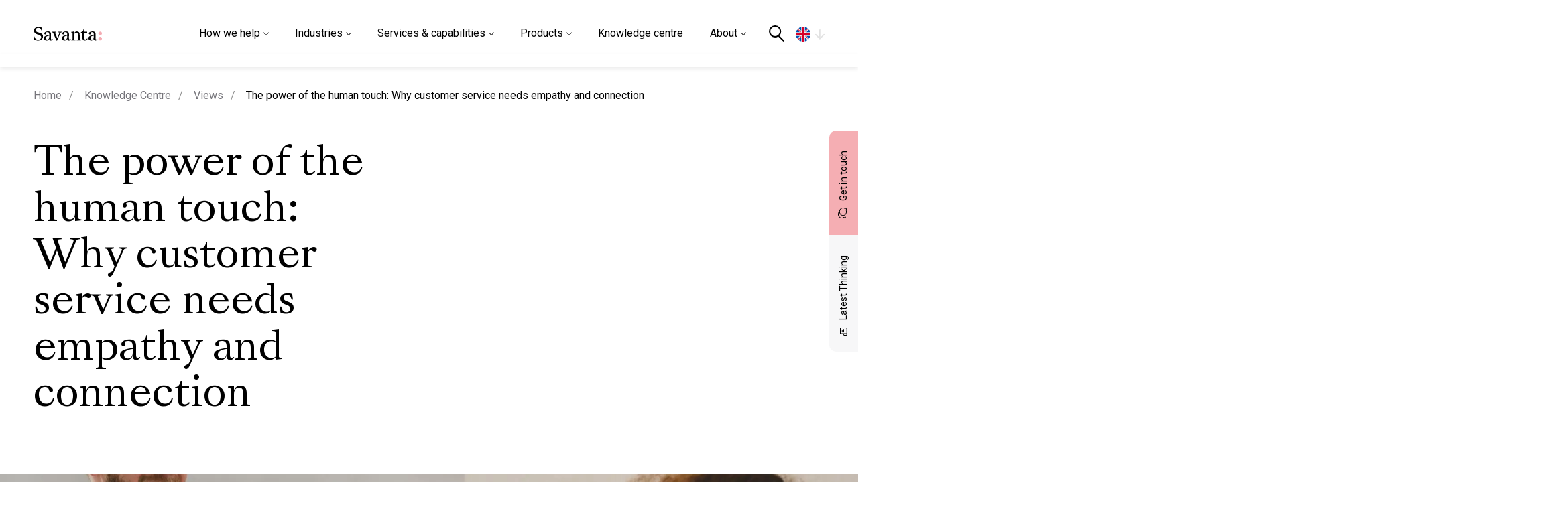

--- FILE ---
content_type: text/html; charset=UTF-8
request_url: https://savanta.com/knowledge-centre/view/the-power-of-the-human-touch-why-customer-service-needs-empathy-and-connection/
body_size: 20471
content:
<!DOCTYPE html>

<html xmlns="http://www.w3.org/1999/xhtml" dir="ltr" dir="ltr" lang="en-GB" prefix="og: https://ogp.me/ns#">

<head>

  <!-- Google Tag Manager -->
  <script>
    (function(w, d, s, l, i) {
      w[l] = w[l] || [];
      w[l].push({
        'gtm.start': new Date().getTime(),
        event: 'gtm.js'
      });
      var f = d.getElementsByTagName(s)[0],
        j = d.createElement(s),
        dl = l != 'dataLayer' ? '&l=' + l : '';
      j.async = true;
      j.src =
        'https://www.googletagmanager.com/gtm.js?id=' + i + dl;
      f.parentNode.insertBefore(j, f);
    })(window, document, 'script', 'dataLayer', 'GTM-PVCDFN4');
  </script>
  <!-- End Google Tag Manager -->


  <link rel="alternate" hreflang="en-gb" href="https://savanta.com/knowledge-centre/view/the-power-of-the-human-touch-why-customer-service-needs-empathy-and-connection/" /><link rel="alternate" hreflang="en-us" href="https://savanta.com/us/knowledge-centre/view/the-power-of-the-human-touch-why-customer-service-needs-empathy-and-connection/" /><link rel="alternate" hreflang="en-eu" href="https://savanta.com/eu/knowledge-centre/view/the-power-of-the-human-touch-why-customer-service-needs-empathy-and-connection/" />  <meta name="viewport" content="width=device-width, initial-scale=1, maximum-scale=1" />
    <link rel="icon" href="https://savanta.com/wp-content/themes/savanta/resources/images/favicon/favicon.ico" type="image/x-icon">

  <script type="text/javascript" src="https://cc.cdn.civiccomputing.com/9/cookieControl-9.x.min.js"></script>
  <!--script type="text/javascript" src="/resources/js/external/civic.js"></script -->
  <script data-cfasync="false" data-no-defer="1" data-no-minify="1" data-no-optimize="1">var ewww_webp_supported=!1;function check_webp_feature(A,e){var w;e=void 0!==e?e:function(){},ewww_webp_supported?e(ewww_webp_supported):((w=new Image).onload=function(){ewww_webp_supported=0<w.width&&0<w.height,e&&e(ewww_webp_supported)},w.onerror=function(){e&&e(!1)},w.src="data:image/webp;base64,"+{alpha:"UklGRkoAAABXRUJQVlA4WAoAAAAQAAAAAAAAAAAAQUxQSAwAAAARBxAR/Q9ERP8DAABWUDggGAAAABQBAJ0BKgEAAQAAAP4AAA3AAP7mtQAAAA=="}[A])}check_webp_feature("alpha");</script><script data-cfasync="false" data-no-defer="1" data-no-minify="1" data-no-optimize="1">var Arrive=function(c,w){"use strict";if(c.MutationObserver&&"undefined"!=typeof HTMLElement){var r,a=0,u=(r=HTMLElement.prototype.matches||HTMLElement.prototype.webkitMatchesSelector||HTMLElement.prototype.mozMatchesSelector||HTMLElement.prototype.msMatchesSelector,{matchesSelector:function(e,t){return e instanceof HTMLElement&&r.call(e,t)},addMethod:function(e,t,r){var a=e[t];e[t]=function(){return r.length==arguments.length?r.apply(this,arguments):"function"==typeof a?a.apply(this,arguments):void 0}},callCallbacks:function(e,t){t&&t.options.onceOnly&&1==t.firedElems.length&&(e=[e[0]]);for(var r,a=0;r=e[a];a++)r&&r.callback&&r.callback.call(r.elem,r.elem);t&&t.options.onceOnly&&1==t.firedElems.length&&t.me.unbindEventWithSelectorAndCallback.call(t.target,t.selector,t.callback)},checkChildNodesRecursively:function(e,t,r,a){for(var i,n=0;i=e[n];n++)r(i,t,a)&&a.push({callback:t.callback,elem:i}),0<i.childNodes.length&&u.checkChildNodesRecursively(i.childNodes,t,r,a)},mergeArrays:function(e,t){var r,a={};for(r in e)e.hasOwnProperty(r)&&(a[r]=e[r]);for(r in t)t.hasOwnProperty(r)&&(a[r]=t[r]);return a},toElementsArray:function(e){return e=void 0!==e&&("number"!=typeof e.length||e===c)?[e]:e}}),e=(l.prototype.addEvent=function(e,t,r,a){a={target:e,selector:t,options:r,callback:a,firedElems:[]};return this._beforeAdding&&this._beforeAdding(a),this._eventsBucket.push(a),a},l.prototype.removeEvent=function(e){for(var t,r=this._eventsBucket.length-1;t=this._eventsBucket[r];r--)e(t)&&(this._beforeRemoving&&this._beforeRemoving(t),(t=this._eventsBucket.splice(r,1))&&t.length&&(t[0].callback=null))},l.prototype.beforeAdding=function(e){this._beforeAdding=e},l.prototype.beforeRemoving=function(e){this._beforeRemoving=e},l),t=function(i,n){var o=new e,l=this,s={fireOnAttributesModification:!1};return o.beforeAdding(function(t){var e=t.target;e!==c.document&&e!==c||(e=document.getElementsByTagName("html")[0]);var r=new MutationObserver(function(e){n.call(this,e,t)}),a=i(t.options);r.observe(e,a),t.observer=r,t.me=l}),o.beforeRemoving(function(e){e.observer.disconnect()}),this.bindEvent=function(e,t,r){t=u.mergeArrays(s,t);for(var a=u.toElementsArray(this),i=0;i<a.length;i++)o.addEvent(a[i],e,t,r)},this.unbindEvent=function(){var r=u.toElementsArray(this);o.removeEvent(function(e){for(var t=0;t<r.length;t++)if(this===w||e.target===r[t])return!0;return!1})},this.unbindEventWithSelectorOrCallback=function(r){var a=u.toElementsArray(this),i=r,e="function"==typeof r?function(e){for(var t=0;t<a.length;t++)if((this===w||e.target===a[t])&&e.callback===i)return!0;return!1}:function(e){for(var t=0;t<a.length;t++)if((this===w||e.target===a[t])&&e.selector===r)return!0;return!1};o.removeEvent(e)},this.unbindEventWithSelectorAndCallback=function(r,a){var i=u.toElementsArray(this);o.removeEvent(function(e){for(var t=0;t<i.length;t++)if((this===w||e.target===i[t])&&e.selector===r&&e.callback===a)return!0;return!1})},this},i=new function(){var s={fireOnAttributesModification:!1,onceOnly:!1,existing:!1};function n(e,t,r){return!(!u.matchesSelector(e,t.selector)||(e._id===w&&(e._id=a++),-1!=t.firedElems.indexOf(e._id)))&&(t.firedElems.push(e._id),!0)}var c=(i=new t(function(e){var t={attributes:!1,childList:!0,subtree:!0};return e.fireOnAttributesModification&&(t.attributes=!0),t},function(e,i){e.forEach(function(e){var t=e.addedNodes,r=e.target,a=[];null!==t&&0<t.length?u.checkChildNodesRecursively(t,i,n,a):"attributes"===e.type&&n(r,i)&&a.push({callback:i.callback,elem:r}),u.callCallbacks(a,i)})})).bindEvent;return i.bindEvent=function(e,t,r){t=void 0===r?(r=t,s):u.mergeArrays(s,t);var a=u.toElementsArray(this);if(t.existing){for(var i=[],n=0;n<a.length;n++)for(var o=a[n].querySelectorAll(e),l=0;l<o.length;l++)i.push({callback:r,elem:o[l]});if(t.onceOnly&&i.length)return r.call(i[0].elem,i[0].elem);setTimeout(u.callCallbacks,1,i)}c.call(this,e,t,r)},i},o=new function(){var a={};function i(e,t){return u.matchesSelector(e,t.selector)}var n=(o=new t(function(){return{childList:!0,subtree:!0}},function(e,r){e.forEach(function(e){var t=e.removedNodes,e=[];null!==t&&0<t.length&&u.checkChildNodesRecursively(t,r,i,e),u.callCallbacks(e,r)})})).bindEvent;return o.bindEvent=function(e,t,r){t=void 0===r?(r=t,a):u.mergeArrays(a,t),n.call(this,e,t,r)},o};d(HTMLElement.prototype),d(NodeList.prototype),d(HTMLCollection.prototype),d(HTMLDocument.prototype),d(Window.prototype);var n={};return s(i,n,"unbindAllArrive"),s(o,n,"unbindAllLeave"),n}function l(){this._eventsBucket=[],this._beforeAdding=null,this._beforeRemoving=null}function s(e,t,r){u.addMethod(t,r,e.unbindEvent),u.addMethod(t,r,e.unbindEventWithSelectorOrCallback),u.addMethod(t,r,e.unbindEventWithSelectorAndCallback)}function d(e){e.arrive=i.bindEvent,s(i,e,"unbindArrive"),e.leave=o.bindEvent,s(o,e,"unbindLeave")}}(window,void 0),ewww_webp_supported=!1;function check_webp_feature(e,t){var r;ewww_webp_supported?t(ewww_webp_supported):((r=new Image).onload=function(){ewww_webp_supported=0<r.width&&0<r.height,t(ewww_webp_supported)},r.onerror=function(){t(!1)},r.src="data:image/webp;base64,"+{alpha:"UklGRkoAAABXRUJQVlA4WAoAAAAQAAAAAAAAAAAAQUxQSAwAAAARBxAR/Q9ERP8DAABWUDggGAAAABQBAJ0BKgEAAQAAAP4AAA3AAP7mtQAAAA==",animation:"UklGRlIAAABXRUJQVlA4WAoAAAASAAAAAAAAAAAAQU5JTQYAAAD/////AABBTk1GJgAAAAAAAAAAAAAAAAAAAGQAAABWUDhMDQAAAC8AAAAQBxAREYiI/gcA"}[e])}function ewwwLoadImages(e){if(e){for(var t=document.querySelectorAll(".batch-image img, .image-wrapper a, .ngg-pro-masonry-item a, .ngg-galleria-offscreen-seo-wrapper a"),r=0,a=t.length;r<a;r++)ewwwAttr(t[r],"data-src",t[r].getAttribute("data-webp")),ewwwAttr(t[r],"data-thumbnail",t[r].getAttribute("data-webp-thumbnail"));for(var i=document.querySelectorAll("div.woocommerce-product-gallery__image"),r=0,a=i.length;r<a;r++)ewwwAttr(i[r],"data-thumb",i[r].getAttribute("data-webp-thumb"))}for(var n=document.querySelectorAll("video"),r=0,a=n.length;r<a;r++)ewwwAttr(n[r],"poster",e?n[r].getAttribute("data-poster-webp"):n[r].getAttribute("data-poster-image"));for(var o,l=document.querySelectorAll("img.ewww_webp_lazy_load"),r=0,a=l.length;r<a;r++)e&&(ewwwAttr(l[r],"data-lazy-srcset",l[r].getAttribute("data-lazy-srcset-webp")),ewwwAttr(l[r],"data-srcset",l[r].getAttribute("data-srcset-webp")),ewwwAttr(l[r],"data-lazy-src",l[r].getAttribute("data-lazy-src-webp")),ewwwAttr(l[r],"data-src",l[r].getAttribute("data-src-webp")),ewwwAttr(l[r],"data-orig-file",l[r].getAttribute("data-webp-orig-file")),ewwwAttr(l[r],"data-medium-file",l[r].getAttribute("data-webp-medium-file")),ewwwAttr(l[r],"data-large-file",l[r].getAttribute("data-webp-large-file")),null!=(o=l[r].getAttribute("srcset"))&&!1!==o&&o.includes("R0lGOD")&&ewwwAttr(l[r],"src",l[r].getAttribute("data-lazy-src-webp"))),l[r].className=l[r].className.replace(/\bewww_webp_lazy_load\b/,"");for(var s=document.querySelectorAll(".ewww_webp"),r=0,a=s.length;r<a;r++)e?(ewwwAttr(s[r],"srcset",s[r].getAttribute("data-srcset-webp")),ewwwAttr(s[r],"src",s[r].getAttribute("data-src-webp")),ewwwAttr(s[r],"data-orig-file",s[r].getAttribute("data-webp-orig-file")),ewwwAttr(s[r],"data-medium-file",s[r].getAttribute("data-webp-medium-file")),ewwwAttr(s[r],"data-large-file",s[r].getAttribute("data-webp-large-file")),ewwwAttr(s[r],"data-large_image",s[r].getAttribute("data-webp-large_image")),ewwwAttr(s[r],"data-src",s[r].getAttribute("data-webp-src"))):(ewwwAttr(s[r],"srcset",s[r].getAttribute("data-srcset-img")),ewwwAttr(s[r],"src",s[r].getAttribute("data-src-img"))),s[r].className=s[r].className.replace(/\bewww_webp\b/,"ewww_webp_loaded");window.jQuery&&jQuery.fn.isotope&&jQuery.fn.imagesLoaded&&(jQuery(".fusion-posts-container-infinite").imagesLoaded(function(){jQuery(".fusion-posts-container-infinite").hasClass("isotope")&&jQuery(".fusion-posts-container-infinite").isotope()}),jQuery(".fusion-portfolio:not(.fusion-recent-works) .fusion-portfolio-wrapper").imagesLoaded(function(){jQuery(".fusion-portfolio:not(.fusion-recent-works) .fusion-portfolio-wrapper").isotope()}))}function ewwwWebPInit(e){ewwwLoadImages(e),ewwwNggLoadGalleries(e),document.arrive(".ewww_webp",function(){ewwwLoadImages(e)}),document.arrive(".ewww_webp_lazy_load",function(){ewwwLoadImages(e)}),document.arrive("videos",function(){ewwwLoadImages(e)}),"loading"==document.readyState?document.addEventListener("DOMContentLoaded",ewwwJSONParserInit):("undefined"!=typeof galleries&&ewwwNggParseGalleries(e),ewwwWooParseVariations(e))}function ewwwAttr(e,t,r){null!=r&&!1!==r&&e.setAttribute(t,r)}function ewwwJSONParserInit(){"undefined"!=typeof galleries&&check_webp_feature("alpha",ewwwNggParseGalleries),check_webp_feature("alpha",ewwwWooParseVariations)}function ewwwWooParseVariations(e){if(e)for(var t=document.querySelectorAll("form.variations_form"),r=0,a=t.length;r<a;r++){var i=t[r].getAttribute("data-product_variations"),n=!1;try{for(var o in i=JSON.parse(i))void 0!==i[o]&&void 0!==i[o].image&&(void 0!==i[o].image.src_webp&&(i[o].image.src=i[o].image.src_webp,n=!0),void 0!==i[o].image.srcset_webp&&(i[o].image.srcset=i[o].image.srcset_webp,n=!0),void 0!==i[o].image.full_src_webp&&(i[o].image.full_src=i[o].image.full_src_webp,n=!0),void 0!==i[o].image.gallery_thumbnail_src_webp&&(i[o].image.gallery_thumbnail_src=i[o].image.gallery_thumbnail_src_webp,n=!0),void 0!==i[o].image.thumb_src_webp&&(i[o].image.thumb_src=i[o].image.thumb_src_webp,n=!0));n&&ewwwAttr(t[r],"data-product_variations",JSON.stringify(i))}catch(e){}}}function ewwwNggParseGalleries(e){if(e)for(var t in galleries){var r=galleries[t];galleries[t].images_list=ewwwNggParseImageList(r.images_list)}}function ewwwNggLoadGalleries(e){e&&document.addEventListener("ngg.galleria.themeadded",function(e,t){window.ngg_galleria._create_backup=window.ngg_galleria.create,window.ngg_galleria.create=function(e,t){var r=$(e).data("id");return galleries["gallery_"+r].images_list=ewwwNggParseImageList(galleries["gallery_"+r].images_list),window.ngg_galleria._create_backup(e,t)}})}function ewwwNggParseImageList(e){for(var t in e){var r=e[t];if(void 0!==r["image-webp"]&&(e[t].image=r["image-webp"],delete e[t]["image-webp"]),void 0!==r["thumb-webp"]&&(e[t].thumb=r["thumb-webp"],delete e[t]["thumb-webp"]),void 0!==r.full_image_webp&&(e[t].full_image=r.full_image_webp,delete e[t].full_image_webp),void 0!==r.srcsets)for(var a in r.srcsets)nggSrcset=r.srcsets[a],void 0!==r.srcsets[a+"-webp"]&&(e[t].srcsets[a]=r.srcsets[a+"-webp"],delete e[t].srcsets[a+"-webp"]);if(void 0!==r.full_srcsets)for(var i in r.full_srcsets)nggFSrcset=r.full_srcsets[i],void 0!==r.full_srcsets[i+"-webp"]&&(e[t].full_srcsets[i]=r.full_srcsets[i+"-webp"],delete e[t].full_srcsets[i+"-webp"])}return e}check_webp_feature("alpha",ewwwWebPInit);</script><title>The power of the human touch: Why customer service needs empathy and connection - Savanta</title>
	<style>img:is([sizes="auto" i], [sizes^="auto," i]) { contain-intrinsic-size: 3000px 1500px }</style>
	
		<!-- All in One SEO 4.8.5 - aioseo.com -->
	<meta name="description" content="Read and download the full report: Bank corporate reputation." />
	<meta name="robots" content="max-image-preview:large" />
	<meta name="generator" content="All in One SEO (AIOSEO) 4.8.5" />
		<meta property="og:locale" content="en_GB" />
		<meta property="og:site_name" content="Savanta - Savanta" />
		<meta property="og:type" content="article" />
		<meta property="og:title" content="The power of the human touch: Why customer service needs empathy and connection - Savanta" />
		<meta property="og:description" content="Read and download the full report: Bank corporate reputation." />
		<meta property="article:published_time" content="2023-05-03T19:55:57+00:00" />
		<meta property="article:modified_time" content="2023-05-03T20:14:15+00:00" />
		<meta name="twitter:card" content="summary" />
		<meta name="twitter:title" content="The power of the human touch: Why customer service needs empathy and connection - Savanta" />
		<meta name="twitter:description" content="Read and download the full report: Bank corporate reputation." />
		<script type="application/ld+json" class="aioseo-schema">
			{"@context":"https:\/\/schema.org","@graph":[{"@type":"BreadcrumbList","@id":"https:\/\/savanta.com\/knowledge-centre\/view\/the-power-of-the-human-touch-why-customer-service-needs-empathy-and-connection\/#breadcrumblist","itemListElement":[{"@type":"ListItem","@id":"https:\/\/savanta.com#listItem","position":1,"name":"Home","item":"https:\/\/savanta.com","nextItem":{"@type":"ListItem","@id":"https:\/\/savanta.com\/audiences\/consumer-brands\/#listItem","name":"Consumer Brands"}},{"@type":"ListItem","@id":"https:\/\/savanta.com\/audiences\/consumer-brands\/#listItem","position":2,"name":"Consumer Brands","item":"https:\/\/savanta.com\/audiences\/consumer-brands\/","nextItem":{"@type":"ListItem","@id":"https:\/\/savanta.com\/knowledge-centre\/view\/the-power-of-the-human-touch-why-customer-service-needs-empathy-and-connection\/#listItem","name":"The power of the human touch: Why customer service needs empathy and connection"},"previousItem":{"@type":"ListItem","@id":"https:\/\/savanta.com#listItem","name":"Home"}},{"@type":"ListItem","@id":"https:\/\/savanta.com\/knowledge-centre\/view\/the-power-of-the-human-touch-why-customer-service-needs-empathy-and-connection\/#listItem","position":3,"name":"The power of the human touch: Why customer service needs empathy and connection","previousItem":{"@type":"ListItem","@id":"https:\/\/savanta.com\/audiences\/consumer-brands\/#listItem","name":"Consumer Brands"}}]},{"@type":"Organization","@id":"https:\/\/savanta.com\/#organization","name":"Savanta","description":"Savanta","url":"https:\/\/savanta.com\/","telephone":"+442076323434"},{"@type":"WebPage","@id":"https:\/\/savanta.com\/knowledge-centre\/view\/the-power-of-the-human-touch-why-customer-service-needs-empathy-and-connection\/#webpage","url":"https:\/\/savanta.com\/knowledge-centre\/view\/the-power-of-the-human-touch-why-customer-service-needs-empathy-and-connection\/","name":"The power of the human touch: Why customer service needs empathy and connection - Savanta","description":"Read and download the full report: Bank corporate reputation.","inLanguage":"en-GB","isPartOf":{"@id":"https:\/\/savanta.com\/#website"},"breadcrumb":{"@id":"https:\/\/savanta.com\/knowledge-centre\/view\/the-power-of-the-human-touch-why-customer-service-needs-empathy-and-connection\/#breadcrumblist"},"image":{"@type":"ImageObject","url":"https:\/\/savanta.com\/wp-content\/uploads\/2023\/05\/customer-satisfaction-and-loyalty.jpg","@id":"https:\/\/savanta.com\/knowledge-centre\/view\/the-power-of-the-human-touch-why-customer-service-needs-empathy-and-connection\/#mainImage","width":1920,"height":1281},"primaryImageOfPage":{"@id":"https:\/\/savanta.com\/knowledge-centre\/view\/the-power-of-the-human-touch-why-customer-service-needs-empathy-and-connection\/#mainImage"},"datePublished":"2023-05-03T19:55:57+00:00","dateModified":"2023-05-03T20:14:15+00:00"},{"@type":"WebSite","@id":"https:\/\/savanta.com\/#website","url":"https:\/\/savanta.com\/","name":"Savanta","description":"Savanta","inLanguage":"en-GB","publisher":{"@id":"https:\/\/savanta.com\/#organization"}}]}
		</script>
		<!-- All in One SEO -->

<link rel='dns-prefetch' href='//fonts.googleapis.com' />
<link rel="alternate" type="application/rss+xml" title="Savanta &raquo; Feed" href="https://savanta.com/feed/" />
<link rel="alternate" type="application/rss+xml" title="Savanta &raquo; Comments Feed" href="https://savanta.com/comments/feed/" />
<style id='classic-theme-styles-inline-css'>
/*! This file is auto-generated */
.wp-block-button__link{color:#fff;background-color:#32373c;border-radius:9999px;box-shadow:none;text-decoration:none;padding:calc(.667em + 2px) calc(1.333em + 2px);font-size:1.125em}.wp-block-file__button{background:#32373c;color:#fff;text-decoration:none}
</style>
<link rel='stylesheet' id='megamenu-css' href='https://savanta.com/wp-content/uploads/maxmegamenu/style.css?ver=683a83.1725459123' media='all' />
<link rel='stylesheet' id='bootstrap_grid-css' href='https://savanta.com/wp-content/themes/savanta/resources/external/bootstrap/bootstrap-grid.min.css?ver=1.1.1725459123' media='all' />
<link rel='stylesheet' id='font_roboto-css' href='https://fonts.googleapis.com/css2?family=Roboto%3Awght%40100%3B300%3B400%3B500%3B600%3B700%3B900&#038;display=swap&#038;ver=1.1.1725459123' media='all' />
<link rel='stylesheet' id='swiperswipermin-css' href='https://savanta.com/wp-content/themes/savanta/resources/external/swiper/swiper-bundle.min.css?ver=1.1.1725459123' media='all' />
<link rel='stylesheet' id='aosanim-css' href='https://savanta.com/wp-content/themes/savanta/resources/external/aos/aos.css?ver=1.1.1725459123' media='all' />
<link rel='stylesheet' id='nice_select_css-css' href='https://savanta.com/wp-content/themes/savanta/resources/external/select-box/nice-select.css?ver=1.1.1725459123' media='all' />
<link rel='stylesheet' id='fontshead-css' href='https://savanta.com/wp-content/themes/savanta/resources/fonts/fonts.css?ver=1.1.1725459123' media='all' />
<link rel='stylesheet' id='main-css' href='https://savanta.com/wp-content/themes/savanta/resources/scss/main.css?ver=1.1.1725459123' media='all' />
<link rel='stylesheet' id='subscribe-css' href='https://savanta.com/wp-content/themes/savanta/resources/scss/components/subscribe.css?ver=1.1.1725459123' media='all' />
<link rel='stylesheet' id='knowledge_centre-style-css' href='https://savanta.com/wp-content/themes/savanta/resources/scss/components/knowledge-centre.css?ver=1.1.1725459123' media='all' />
<link rel='stylesheet' id='posts-css' href='https://savanta.com/wp-content/themes/savanta/resources/scss/pages/posts.css?ver=1.1.1725459123' media='all' />
<link rel='stylesheet' id='make_better_footer-css' href='https://savanta.com/wp-content/themes/savanta/resources/scss/components/make-better-footer.css?ver=1.1.1725459123' media='all' />
<link rel='stylesheet' id='stylecss-css' href='https://savanta.com/wp-content/themes/savanta/style.css?ver=1.3.1725459123' media='all' />
<script src="https://savanta.com/wp-includes/js/tinymce/tinymce.min.js?ver=49110-20250317.1725459123" id="wp-tinymce-root-js"></script>
<script src="https://savanta.com/wp-includes/js/tinymce/plugins/compat3x/plugin.min.js?ver=49110-20250317.1725459123" id="wp-tinymce-js"></script>
<script src="https://savanta.com/wp-includes/js/jquery/jquery.min.js?ver=3.7.1.1725459123" id="jquery-core-js"></script>
<script src="https://savanta.com/wp-includes/js/jquery/jquery-migrate.min.js?ver=3.4.1.1725459123" id="jquery-migrate-js"></script>
<link rel="https://api.w.org/" href="https://savanta.com/wp-json/" /><link rel="EditURI" type="application/rsd+xml" title="RSD" href="https://savanta.com/xmlrpc.php?rsd" />
<link rel='shortlink' href='https://savanta.com/?p=52499' />
<link rel="alternate" title="oEmbed (JSON)" type="application/json+oembed" href="https://savanta.com/wp-json/oembed/1.0/embed?url=https%3A%2F%2Fsavanta.com%2Fknowledge-centre%2Fview%2Fthe-power-of-the-human-touch-why-customer-service-needs-empathy-and-connection%2F" />
<link rel="alternate" title="oEmbed (XML)" type="text/xml+oembed" href="https://savanta.com/wp-json/oembed/1.0/embed?url=https%3A%2F%2Fsavanta.com%2Fknowledge-centre%2Fview%2Fthe-power-of-the-human-touch-why-customer-service-needs-empathy-and-connection%2F&#038;format=xml" />


<!-- Most Loved Sorting  -->

<script src="https://unpkg.com/isotope-layout@3/dist/isotope.pkgd.min.js"></script><style>.wp-block-gallery.is-cropped .blocks-gallery-item picture{height:100%;width:100%;}</style><style type="text/css">/** Mega Menu CSS: fs **/</style>

  

        <script>
        (function($) {
          var config = {
            apiKey: '32c8764d29acf69bbec5ed97505a607b14140b7c',
            product: 'PRO_MULTISITE',
            initialState: "OPEN",
            initialState: "notify",
            position: "LEFT",
            theme: "LIGHT",
            layout: "slideout",
            rejectButton: true,
            branding: {
              fontColor: "#333",
              backgroundColor: "#f4f4f4",
              fontSizeTitle: "1.2em",
              fontSizeIntro: "1em",
              fontSizeHeaders: "1em",
              fontSize: "1em",
              toggleText: "#fff",
              toggleColor: "#222",
              toggleBackground: "#444",
              buttonIcon: null,
              buttonIconWidth: "64px",
              buttonIconHeight: "64px",
              removeIcon: false,
              removeAbout: false
            },
            text: {
              title: 'This site uses Cookies.',
              intro: 'Some of these cookies are essential, while others help us to improve your experience by providing insights into how the site is being used.',
              necessaryTitle: 'Necessary Cookies',
              necessaryDescription: 'Necessary cookies enable core functionality. The website cannot function properly without these cookies, and can only be disabled by changing your browser preferences.',
              thirdPartyTitle: 'Warning: Some cookies require your attention',
              thirdPartyDescription: 'AddThis will place some cookies on their domain. Consent for these cannot be automatically revoked. Please follow the link below if you want to opt out of them.'
            },
            statement: {
              description: 'For more detailed information on the cookies we use, please check our',
              name: 'Privacy Policy',
              url: 'https://savanta.com/privacy-policy/',
              updated: '03/11/2020'
            },

            "optionalCookies": [{
        "label": "Advertising Cookies",
        "description": "Advertisement cookies are used to provide visitors with relevant ads and marketing campaigns. These cookies track visitors across websites and collect information to provide customised ads based on browsing behavior and preferences.",
        "cookies": ["__eoi", "__gads", "FPAU", "_gcl_au", "FPGCLAW", "FPGCLGB", "FPGSID", "_gcl_gb", "_gac_gb_*", "_gcl_aw", "GCL_AW_P", "_gcl_gs", "_gcl_ag"],
        "name": "advertising",
        "onAccept": "function(){}",
        "onRevoke": "function(){}"
    },{
              "name": "analytics",
              "label": "Analytical Cookies",
              "description": "Analytical cookies help us to improve our website by collecting and reporting information on its usage.",


              "cookies": ['_ga', '_ga*', '_gid', '_gat', '__utma', '__utmt', '__utmb', '__utmc', '__utmz', '__utmv', 'Hsfirstvisit', '__hssrc', '__hstc', '__hssc', 'hubspotutk'],
              "onAccept": function() {

                /** GTM */
                // (function(w, d, s, l, i) {
                //   w[l] = w[l] || [];
                //   w[l].push({
                //     'gtm.start': new Date().getTime(),
                //     event: 'gtm.js'
                //   });
                //   var f = d.getElementsByTagName(s)[0],
                //     j = d.createElement(s),
                //     dl = l != 'dataLayer' ? '&l=' + l : '';
                //   j.async = true;
                //   j.src =
                //     'https://www.googletagmanager.com/gtm.js?id=' + i + dl;
                //   f.parentNode.insertBefore(j, f);
                // })(window, document, 'script', 'dataLayer', 'GTM-PVCDFN4');

                /** hubSpotScript */
                //  (function() {
                // var hubSpotScript = document.createElement('script');
                // hubSpotScript.src = 'https://js.hs-scripts.com/5043860.js';
                // hubSpotScript.async = true;
                // document.head.appendChild(hubSpotScript);
                // });

                /** LInkedin */

                // Add the LinkedIn Insight Tag code here
                _linkedin_partner_id = "1111081";
                window._linkedin_data_partner_ids = window._linkedin_data_partner_ids || [];
                window._linkedin_data_partner_ids.push(_linkedin_partner_id);

                (function(l) {
                  if (!l) {
                    window.lintrk = function(a, b) {
                      window.lintrk.q.push([a, b])
                    };
                    window.lintrk.q = []
                  }
                  var s = document.getElementsByTagName("script")[0];
                  var b = document.createElement("script");
                  b.type = "text/javascript";
                  b.async = true;
                  b.src = "https://snap.licdn.com/li.lms-analytics/insight.min.js";
                  s.parentNode.insertBefore(b, s);
                })(window.lintrk);



                (function(i, s, o, g, r, a, m) {
                  i['GoogleAnalyticsObject'] = r;
                  i[r] = i[r] || function() {
                    (i[r].q = i[r].q || []).push(arguments)
                  }, i[r].l = 1 * new Date();
                  a = s.createElement(o),
                    m = s.getElementsByTagName(o)[0];
                  a.async = 1;
                  a.src = g;
                  m.parentNode.insertBefore(a, m)
                })(window, document, 'script', 'https://www.google-analytics.com/analytics.js', 'ga');

                ga('create', 'G-HEJRRVGCPM', 'auto');
                ga('send', 'pageview');




              },
              "onRevoke": function() {
                window['ga-disable-G-HEJRRVGCPM'] = true;
                window['ga-disable-GTM-PVCDFN4'] = true;
                (function() {
                  // var hubSpotScript = document.querySelector("script[src^='https://js.hs-scripts.com/5043860.js']");
                  // if (hubSpotScript) {
                  //   hubSpotScript.parentNode.removeChild(hubSpotScript);
                  // }
                });

              }
            }],
            "initialState": "notify",
            "position": "left"
          };

          CookieControl.load(config);
        })(jQuery);
      </script>
  </head>

<body class="sid-1  ">

  <!-- Google Tag Manager (noscript) -->
  <noscript><iframe src="https://www.googletagmanager.com/ns.html?id=GTM-PVCDFN4"
      height="0" width="0" style="display:none;visibility:hidden"></iframe></noscript>
  <!-- End Google Tag Manager (noscript) -->


  <a href="#main" class="skip-content" id="skip-content">Skip to Content</a>
  <div class="wrapper-header notranslate">


        <header id="site-header" class="site-header d-flex">

      <div class="container anchor-logo me-xl-3">
        <div class="nav-logo">
          <a class="logo-wrapper" href="https://savanta.com">
                        <img src="https://savanta.com/wp-content/uploads/2022/04/logo.svg" width="137" height="37" alt="Savanta logo" />
          </a>

          <div class="nav-right">
            <div class="nav-right-wrap">
              <nav id="mega-menu-wrap-primary" class="mega-menu-wrap"><div class="mega-menu-toggle"><div class="mega-toggle-blocks-left"></div><div class="mega-toggle-blocks-center"></div><div class="mega-toggle-blocks-right"><div class='mega-toggle-block mega-menu-toggle-animated-block mega-toggle-block-0' id='mega-toggle-block-0'><button aria-label="Toggle Menu" class="mega-toggle-animated mega-toggle-animated-slider" type="button" aria-expanded="false">
                  <span class="mega-toggle-animated-box">
                    <span class="mega-toggle-animated-inner"></span>
                  </span>
                </button></div></div></div><ul id="mega-menu-primary" class="mega-menu max-mega-menu mega-menu-horizontal mega-no-js" data-event="click" data-effect="disabled" data-effect-speed="400" data-effect-mobile="slide" data-effect-speed-mobile="400" data-mobile-force-width="false" data-second-click="close" data-document-click="collapse" data-vertical-behaviour="accordion" data-breakpoint="991" data-unbind="true" data-mobile-state="expand_active" data-mobile-direction="vertical" data-hover-intent-timeout="300" data-hover-intent-interval="100"><li class='mega-menu-item mega-menu-item-type-custom mega-menu-item-object-custom mega-menu-item-has-children mega-menu-megamenu mega-align-bottom-left mega-menu-grid mega-menu-item-47786' id='mega-menu-item-47786'><a class="mega-menu-link" href="#" aria-expanded="false" tabindex="0">How we help<span class="mega-indicator"></span></a>
<ul class="mega-sub-menu">
<li class='mega-menu-row mega-bg-grey-right mega-scroll-widget bg-grey-right scroll-widget' id='mega-menu-47786-0'>
	<ul class="mega-sub-menu">
<li class='mega-menu-column mega-menu-columns-4-of-12' id='mega-menu-47786-0-0'>
		<ul class="mega-sub-menu">
<li class='mega-menu-item mega-menu-item-type-widget widget_text mega-menu-item-text-41' id='mega-menu-item-text-41'>			<div class="textwidget"><p>How we help<br />
Informing and inspiring brands to make better decisions</p>
</div>
		</li>		</ul>
</li><li class='mega-menu-column mega-menu-columns-4-of-12' id='mega-menu-47786-0-1'>
		<ul class="mega-sub-menu">
<li class='mega-menu-item mega-menu-item-type-widget widget_text mega-menu-item-text-42' id='mega-menu-item-text-42'>			<div class="textwidget"><ul>
<li><a href="/agencies-consultancies/">Agencies &amp; consultancies</a></li>
<li><a href="/b2b-brands/">B2B brands</a></li>
<li><a href="/consumer-brands/">Consumer brands</a></li>
<li><a href="/public-third-sectors/">Public &amp; third sector</a></li>
</ul>
</div>
		</li>		</ul>
</li><li class='mega-menu-column mega-menu-columns-4-of-12' id='mega-menu-47786-0-2'>
		<ul class="mega-sub-menu">
<li class='mega-menu-item mega-menu-item-type-widget widget_mega-featured-views-widget mega-menu-item-mega-featured-views-widget-3' id='mega-menu-item-mega-featured-views-widget-3'><div
			
			class="so-widget-mega-featured-views-widget so-widget-mega-featured-views-widget-default-d75171398898"
			
		> <p>
    <a href="/knowledge-centre/view/">View</a>
</p> 
<div class="widget-feature-view">
            <!-- Single item -->
                        <div class="card">
                                                                                                 <figure class="bg-cover">
                    <div class="bg"
                        style="background-image: url(https://savanta.com/wp-content/uploads/2022/06/Business-768x768.jpg.webp);">
                       <picture><source srcset="https://savanta.com/wp-content/uploads/2022/06/Business-768x768.jpg.webp 768w, https://savanta.com/wp-content/uploads/2022/06/Business-1024x1024.jpg.webp 1024w, https://savanta.com/wp-content/uploads/2022/06/Business-300x300.jpg.webp 300w, https://savanta.com/wp-content/uploads/2022/06/Business-102x102.jpg.webp 102w" sizes='(max-width: 768px) 100vw, 768px' type="image/webp"><img width="768" height="768" src="https://savanta.com/wp-content/uploads/2022/06/Business-768x768.jpg" class="attachment-small size-small" alt="" decoding="async" fetchpriority="high" srcset="https://savanta.com/wp-content/uploads/2022/06/Business-768x768.jpg 768w, https://savanta.com/wp-content/uploads/2022/06/Business-1024x1024.jpg 1024w, https://savanta.com/wp-content/uploads/2022/06/Business-300x300.jpg 300w, https://savanta.com/wp-content/uploads/2022/06/Business-102x102.jpg 102w" sizes="(max-width: 768px) 100vw, 768px" data-eio="p" /></picture>                    </div>
                </figure>
                 
                <div class="card-body">
                                                         

                                <span class="small">Agencies &amp; Consultancies</span>
                                                     <div class="card-title"><a href="https://savanta.com/knowledge-centre/view/is-your-business-on-the-right-digital-platform-a-northern-irish-perspective/">Business confidence in the winter quarter: A Northern Irish perspective</a>
                    </div>
                   <div class="meta">
                                                                    <em> 09/06/2022 </em>  - by <a href="https://savanta.com/staff/sue-lewis">Sue Lewis</a>                                 </div>
                </div>
            </div>

             <div class="card">
                                                                                                 <figure class="bg-cover">
                    <div class="bg"
                        style="background-image: url(https://savanta.com/wp-content/uploads/2022/03/Local-business-768x768.jpg.webp);">
                       <picture><source srcset="https://savanta.com/wp-content/uploads/2022/03/Local-business-768x768.jpg.webp 768w, https://savanta.com/wp-content/uploads/2022/03/Local-business-1024x1024.jpg.webp 1024w, https://savanta.com/wp-content/uploads/2022/03/Local-business-300x300.jpg.webp 300w, https://savanta.com/wp-content/uploads/2022/03/Local-business-102x102.jpg.webp 102w" sizes='(max-width: 768px) 100vw, 768px' type="image/webp"><img width="768" height="768" src="https://savanta.com/wp-content/uploads/2022/03/Local-business-768x768.jpg" class="attachment-small size-small" alt="" decoding="async" srcset="https://savanta.com/wp-content/uploads/2022/03/Local-business-768x768.jpg 768w, https://savanta.com/wp-content/uploads/2022/03/Local-business-1024x1024.jpg 1024w, https://savanta.com/wp-content/uploads/2022/03/Local-business-300x300.jpg 300w, https://savanta.com/wp-content/uploads/2022/03/Local-business-102x102.jpg 102w" sizes="(max-width: 768px) 100vw, 768px" data-eio="p" /></picture>                    </div>
                </figure>
                 
                <div class="card-body">
                                                         

                                <span class="small">Agencies &amp; Consultancies</span>
                                                     <div class="card-title"><a href="https://savanta.com/knowledge-centre/view/how-to-consult-with-local-residents-and-businesses/">How to consult with local residents and businesses?</a>
                    </div>
                   <div class="meta">
                                                                    <em> 30/03/2022 </em>  - by <a href="https://savanta.com/staff/olly-wright">Olly Wright</a>                                 </div>
                </div>
            </div>

             
           
        </div>
</div></li>		</ul>
</li>	</ul>
</li></ul>
</li><li class='mega-menu-item mega-menu-item-type-post_type mega-menu-item-object-page mega-menu-item-has-children mega-menu-megamenu mega-align-bottom-left mega-menu-grid mega-menu-item-21954' id='mega-menu-item-21954'><a class="mega-menu-link" href="https://savanta.com/industries/" aria-expanded="false" tabindex="0">Industries<span class="mega-indicator"></span></a>
<ul class="mega-sub-menu">
<li class='mega-menu-row mega-scroll-widget scroll-widget' id='mega-menu-21954-0'>
	<ul class="mega-sub-menu">
<li class='mega-menu-column mega-menu-columns-4-of-12' id='mega-menu-21954-0-0'>
		<ul class="mega-sub-menu">
<li class='mega-menu-item mega-menu-item-type-widget widget_text mega-menu-item-text-6' id='mega-menu-item-text-6'>			<div class="textwidget"><p><a href="/industries/">Industries</a></p>
<p>Combining deep sector expertise with local knowledge to provide you with a deep understanding of your industry.</p>
</div>
		</li>		</ul>
</li><li class='mega-menu-column mega-menu-columns-4-of-12' id='mega-menu-21954-0-1'>
		<ul class="mega-sub-menu">
<li class='mega-menu-item mega-menu-item-type-widget widget_text mega-menu-item-text-7' id='mega-menu-item-text-7'>			<div class="textwidget"><ul>
<li><a href="/industries/automotive">Automotive</a></li>
<li><a href="/industries/b2b-research/">Business &amp; professional services</a></li>
<li><a href="/industries/charities/">Charities &amp; not-for-profit</a></li>
<li><a href="/industries/consumer-packaged-goods/">Consumer packaged goods (CPG)</a></li>
<li><a href="/industries/food-beverages-hospitality/">Eating &amp; drinking</a></li>
<li><a href="/industries/education/">Education</a></li>
<li><a href="/industries/utilities/">Energy &amp; utilities</a></li>
<li><a href="/industries/fashion-beauty/">Fashion &amp; beauty</a></li>
<li><a href="/industries/financial-services/">Financial services</a></li>
<li><a href="/industries/health-wellbeing/">Health &amp; wellbeing</a></li>
<li><a href="/industries/luxury/">Luxury</a></li>
<li><a href="/industries/media/"> Media </a></li>
</ul>
</div>
		</li>		</ul>
</li><li class='mega-menu-column mega-menu-columns-4-of-12' id='mega-menu-21954-0-2'>
		<ul class="mega-sub-menu">
<li class='mega-menu-item mega-menu-item-type-widget widget_text mega-menu-item-text-8' id='mega-menu-item-text-8'>			<div class="textwidget"><ul>
<li><a href="/industries/public-sector/">Public sector</a></li>
<li><a href="/industries/pharma/">Pharma</a></li>
<li><a href="/industries/politics/">Politics</a></li>
<li><a href="/industries/property-construction/">Property &amp; construction</a></li>
<li><a href="/industries/retail/">Retail</a></li>
<li><a href="/industries/sports-leisure/">Sport &amp; leisure</a></li>
<li><a href="/industries/technology-telecoms/">Technology &amp; telecoms</a></li>
<li><a href="/industries/transport">Transport &amp; logistics</a></li>
<li><a href="/industries/travel/">Travel</a></li>
<li><a href="/industries/wealth-management">Wealth management</a></li>
<li><a href="/industries/youth/">Youth</a></li>
</ul>
</div>
		</li>		</ul>
</li>	</ul>
</li></ul>
</li><li class='mega-menu-item mega-menu-item-type-custom mega-menu-item-object-custom mega-menu-item-has-children mega-align-bottom-left mega-menu-tabbed mega-menu-megamenu mega-menu-item-47990' id='mega-menu-item-47990'><a class="mega-menu-link" href="#" aria-expanded="false" tabindex="0">Services & capabilities<span class="mega-indicator"></span></a>
<ul class="mega-sub-menu">
<li class='mega-menu-item mega-menu-item-type-custom mega-menu-item-object-custom mega-menu-item-has-children mega-menu-megamenu mega-menu-item-47811' id='mega-menu-item-47811'><a class="mega-menu-link" href="https://savanta.com/research-consulting/">Research & consulting<span class="mega-indicator"></span></a>
	<ul class="mega-sub-menu">
<li class='mega-menu-row mega-top-row top-row' id='mega-menu-47811-0'>
		<ul class="mega-sub-menu">
<li class='mega-menu-column mega-menu-columns-12-of-2' id='mega-menu-47811-0-0'>
			<ul class="mega-sub-menu">
<li class='mega-menu-item mega-menu-item-type-widget widget_text mega-menu-item-text-43' id='mega-menu-item-text-43'>			<div class="textwidget"><p><a href="/research-consulting/">Research &amp; Consulting</a></p>
</div>
		</li>			</ul>
</li>		</ul>
</li><li class='mega-menu-row mega-bottom-row bottom-row' id='mega-menu-47811-1'>
		<ul class="mega-sub-menu">
<li class='mega-menu-column mega-menu-columns-4-of-12' id='mega-menu-47811-1-0'>
			<ul class="mega-sub-menu">
<li class='mega-menu-item mega-menu-item-type-widget widget_text mega-menu-item-text-44' id='mega-menu-item-text-44'>			<div class="textwidget"><ul>
<li><a href="/research-consulting/brand-development">Brand development &amp; strategy</a></li>
<li><a href="/research-consulting/brand-performance">Brand performance</a>
<ul>
<li><a href="/research-consulting/brand-performance/brand-health">Brand health</a></li>
<li><a href="/brand-performance/corporate-reputation">Corporate reputation</a></li>
</ul>
</li>
<li><a href="/research-consulting/communication-effectiveness">Communication effectiveness</a>
<ul>
<li><a href="/research-consulting/communication-effectiveness/campaign-evaluation/">Campaign evaluation</a></li>
<li><a href="https://savanta.com/research-consulting/communication-effectiveness/communications-testing/">Communications testing</a></li>
<li><a href="/research-consulting/communication-effectiveness/content-testing">Content testing</a></li>
<li><a href="/research-consulting/communication-effectiveness/creative-development">Creative development &amp; testing</a></li>
<li><a href="/research-consulting/communication-effectiveness/digital-ad-performance">Digital ad performance (DAP)</a></li>
<li><a href="/research-consulting/communication-effectiveness/media-strategy">Media strategy</a></li>
<li><a href="/communication-effectiveness/sponsorship-evaluation">Sponsorship evaluation</a></li>
</ul>
</li>
</ul>
<ul>
<li><a href="/research-consulting/customer-experience">Customer experience</a>
<ul>
<li><a href="/research-consulting/customer-experience/journey-mapping">Customer journey mapping</a></li>
<li><a href="/research-consulting/customer-experience/customer-relationships">Customer relationships</a></li>
<li><a href="/research-consulting/customer-experience/loyalty-development/">Loyalty and development</a></li>
<li><a href="/research-consulting/customer-experience/touchpoint-tracking">Touchpoint tracking</a></li>
</ul>
</li>
</ul>
<ul>
<li><a href="/research-consulting/user-experience-research">User experience</a></li>
</ul>
</div>
		</li>			</ul>
</li><li class='mega-menu-column mega-menu-columns-4-of-12' id='mega-menu-47811-1-1'>
			<ul class="mega-sub-menu">
<li class='mega-menu-item mega-menu-item-type-widget widget_text mega-menu-item-text-45' id='mega-menu-item-text-45'>			<div class="textwidget"><ul>
<li><a href="/research-consulting/market-understanding">Market understanding &amp; opportunity</a>
<ul>
<li><a href="/research-consulting/market-understanding/segmentation">Audience/market segmentation</a></li>
<li><a href="/research-consulting/market-understanding/market-sizing">Market sizing and trends</a></li>
<li><a href="/research-consulting/market-understanding/usage-attitudes-studies">Usage &amp; attitudes studies</a></li>
<li><a href="/research-consulting/market-understanding/volumetrics">Volumetrics &amp; forecasting</a></li>
</ul>
</li>
<li><a href="/research-consulting/polling-fast-surveys/">Polling &amp; fast surveys</a>
<ul>
<li><a href="/research-consulting/polling-fast-surveys/fast-surveys/">Fast surveys</a></li>
<li><a href="/research-consulting/polling-fast-surveys/opinion-polling">Opinion polling </a></li>
<li><a href="/research-consulting/polling-fast-surveys/voting-intention">Voting intention</a></li>
</ul>
</li>
<li><a href="/research-consulting/product-development/">Product &amp; service development</a>
<ul>
<li><a href="/research-consulting/product-development/concept-testing">Concept testing</a></li>
<li><a href="/research-consulting/product-development/ideation">Ideation &amp; concept development</a></li>
<li><a href="/research-consulting/product-development/pack-optimisation">Pack optimisation</a></li>
<li><a href="/research-consulting/product-development/pricing-strategy">Pricing strategy</a></li>
<li><a href="/research-consulting/product-development/product-testing">Product testing</a></li>
<li><a href="/product-and-service-development/range-optimisation/">Range optimisation</a></li>
</ul>
</li>
<li><a href="/research-consulting/public-policy/">Public policy</a>
<ul>
<li><a href="/research-consulting/public-policy/localised-research">Localised research</a></li>
<li><a href="/research-consulting/public-policy/policy-development">Policy development &amp; evaluation</a></li>
<li><a href="/research-consulting/public-policy/public-affairs">Public affairs strategy</a></li>
</ul>
</li>
</ul>
</div>
		</li>			</ul>
</li><li class='mega-menu-column mega-menu-columns-4-of-12' id='mega-menu-47811-1-2'>
			<ul class="mega-sub-menu">
<li class='mega-menu-item mega-menu-item-type-widget widget_text mega-menu-item-text-46' id='mega-menu-item-text-46'>			<div class="textwidget"><ul>
<li><a href="/research-consulting/research-methods/">Research methods </a>
<ul>
<li><a href="/research-methods/analytics">Analytics</a></li>
<li><a href="/research-methods/behavioural">Behavioural</a></li>
<li><a href="/research-methods/qualitative">Qualitative</a></li>
<li><a href="/research-methods/quantitative">Quantitative</a></li>
</ul>
</li>
<li><a href="/research-consulting/retail-strategy/">Retail strategy</a>
<ul>
<li><a href="/research-consulting/retail-strategy/shopper-behaviour">Shopper behaviour</a></li>
<li><a href="/research-consulting/retail-strategy/retail-environmental-design">Retail environmental design</a></li>
</ul>
</li>
<li><a href="/research-consulting/thought-leadership">Thought leadership</a></li>
<li><a href="/research-consulting/stakeholders/">Understanding stakeholders &amp; employees</a>
<ul>
<li><a href="/research-consulting/stakeholders/employee">Employee research</a></li>
</ul>
</li>
</ul>
</div>
		</li>			</ul>
</li>		</ul>
</li>	</ul>
</li><li class='mega-menu-item mega-menu-item-type-custom mega-menu-item-object-custom mega-menu-item-has-children mega-menu-megamenu mega-menu-item-28922' id='mega-menu-item-28922'><a class="mega-menu-link">Data collection & analytics<span class="mega-indicator"></span></a>
	<ul class="mega-sub-menu">
<li class='mega-menu-row mega-top-row top-row' id='mega-menu-28922-0'>
		<ul class="mega-sub-menu">
<li class='mega-menu-column mega-menu-columns-2-of-2' id='mega-menu-28922-0-0'>
			<ul class="mega-sub-menu">
<li class='mega-menu-item mega-menu-item-type-widget widget_text mega-menu-item-text-36' id='mega-menu-item-text-36'>			<div class="textwidget"><p><a href="/data-collection-analytics/">Data collection &amp; analytics</a></p>
</div>
		</li>			</ul>
</li>		</ul>
</li><li class='mega-menu-row mega-bottom-row bottom-row' id='mega-menu-28922-1'>
		<ul class="mega-sub-menu">
<li class='mega-menu-column mega-menu-columns-4-of-12' id='mega-menu-28922-1-0'>
			<ul class="mega-sub-menu">
<li class='mega-menu-item mega-menu-item-type-widget widget_text mega-menu-item-text-37' id='mega-menu-item-text-37'>			<div class="textwidget"><ul>
<li><a href="/data-collection-analysis/data-collection/">Data collection</a>
<ul>
<li><a href="/data-collection-analytics/data-collection/online-data-collection-cawi/">Online data collection (CAWI)</a></li>
<li><a href="/data-collection-analytics/data-collection/face-to-face-collection">Face to face data collection (CAPI &amp; PAPI)</a></li>
<li><a href="/data-collection-analytics/data-collection/telephone-data-collection-cati/">Telephone data collection (CATI)</a></li>
<li><a href="/data-collection-analytics/data-collection/audience-access/">Audience access</a></li>
<li><a href="/data-collection-analytics/data-collection/client-sample-surveys/">Client sample surveys</a></li>
<li><a href="/data-collection-analytics/data-collection/data-processing/">Data processing</a></li>
</ul>
</li>
</ul>
</div>
		</li>			</ul>
</li><li class='mega-menu-column mega-menu-columns-4-of-12' id='mega-menu-28922-1-1'>
			<ul class="mega-sub-menu">
<li class='mega-menu-item mega-menu-item-type-widget widget_text mega-menu-item-text-38' id='mega-menu-item-text-38'>			<div class="textwidget"><ul>
<li><a href="/data-collection-analytics/survey-design/">Survey design</a>
<ul>
<li><a href="/data-collection-analytics/survey-design/advanced-programming/">Advanced programming</a></li>
</ul>
</li>
</ul>
</div>
		</li>			</ul>
</li><li class='mega-menu-column mega-menu-columns-4-of-12' id='mega-menu-28922-1-2'>
			<ul class="mega-sub-menu">
<li class='mega-menu-item mega-menu-item-type-widget widget_text mega-menu-item-text-39' id='mega-menu-item-text-39'>			<div class="textwidget"><ul>
<li><a href="/data-collection-analytics/analysis-visualisation/">Data analysis &amp; visualisation</a>
<ul>
<li><a href="/data-collection-analytics/analysis-visualisation/advanced-analytics/">Advanced analytics &amp; data science</a></li>
<li><a href="/data-collection-analytics/analysis-visualisation/dashboards/">Dashboards &amp; data visualisation</a></li>
</ul>
</li>
</ul>
</div>
		</li>			</ul>
</li>		</ul>
</li>	</ul>
</li><li class='mega-menu-item mega-menu-item-type-post_type mega-menu-item-object-page mega-menu-item-has-children mega-menu-megamenu mega-menu-item-22009' id='mega-menu-item-22009'><a class="mega-menu-link" href="https://savanta.com/audience-expertise/">Audience & panels<span class="mega-indicator"></span></a>
	<ul class="mega-sub-menu">
<li class='mega-menu-row mega-top-row top-row' id='mega-menu-22009-0'>
		<ul class="mega-sub-menu">
<li class='mega-menu-column mega-menu-columns-1-of-1' id='mega-menu-22009-0-0'>
			<ul class="mega-sub-menu">
<li class='mega-menu-item mega-menu-item-type-widget widget_text mega-menu-item-text-17' id='mega-menu-item-text-17'>			<div class="textwidget"><p><a href="/audience-expertise/">Audience &amp; panels</a></p>
</div>
		</li>			</ul>
</li>		</ul>
</li><li class='mega-menu-row mega-bottom-row bottom-row' id='mega-menu-22009-1'>
		<ul class="mega-sub-menu">
<li class='mega-menu-column mega-menu-columns-1-of-3' id='mega-menu-22009-1-0'>
			<ul class="mega-sub-menu">
<li class='mega-menu-item mega-menu-item-type-widget widget_text mega-menu-item-text-20' id='mega-menu-item-text-20'>			<div class="textwidget"><ul>
<li style="list-style-type: none;">
<ul>
<li><a href="/audience-research/b2b/">B2B</a></li>
<li><a href="/audience-research/consumer">Consumer</a></li>
<li><a href="/audience-expertise/high-net-worth-individuals/">HNWIs</a></li>
<li><a href="/audience-expertise/mps/">MPs</a></li>
<li><a href="/audience-expertise/students/">Students</a></li>
<li><a href="/audience-expertise/youth/">Youth</a></li>
</ul>
</li>
</ul>
</div>
		</li>			</ul>
</li><li class='mega-menu-column mega-menu-columns-1-of-3' id='mega-menu-22009-1-1'>
			<ul class="mega-sub-menu">
<li class='mega-menu-item mega-menu-item-type-widget widget_text mega-menu-item-text-19' id='mega-menu-item-text-19'>			<div class="textwidget"></div>
		</li>			</ul>
</li><li class='mega-menu-column mega-menu-columns-1-of-3' id='mega-menu-22009-1-2'>
			<ul class="mega-sub-menu">
<li class='mega-menu-item mega-menu-item-type-widget widget_text mega-menu-item-text-18' id='mega-menu-item-text-18'>			<div class="textwidget"></div>
		</li>			</ul>
</li>		</ul>
</li>	</ul>
</li><li class='mega-menu-item mega-menu-item-type-custom mega-menu-item-object-custom mega-menu-item-has-children mega-menu-megamenu mega-menu-item-28923' id='mega-menu-item-28923'><a class="mega-menu-link" href="/technology/">Technology<span class="mega-indicator"></span></a>
	<ul class="mega-sub-menu">
<li class='mega-menu-row mega-top-row top-row' id='mega-menu-28923-0'>
		<ul class="mega-sub-menu">
<li class='mega-menu-column mega-menu-columns-12-of-12' id='mega-menu-28923-0-0'>
			<ul class="mega-sub-menu">
<li class='mega-menu-item mega-menu-item-type-widget widget_text mega-menu-item-text-32' id='mega-menu-item-text-32'>			<div class="textwidget"><p><a href="/technology/">Technology</a></p>
</div>
		</li>			</ul>
</li>		</ul>
</li><li class='mega-menu-row mega-bottom-row bottom-row' id='mega-menu-28923-1'>
		<ul class="mega-sub-menu">
<li class='mega-menu-column mega-menu-columns-4-of-12' id='mega-menu-28923-1-0'>
			<ul class="mega-sub-menu">
<li class='mega-menu-item mega-menu-item-type-widget widget_text mega-menu-item-text-40' id='mega-menu-item-text-40'>			<div class="textwidget"><ul>
<li><a href="/technology/our-platforms/">Our platforms</a></li>
<li><a href="/technology/api-development/">API development</a></li>
</ul>
</div>
		</li>			</ul>
</li><li class='mega-menu-column mega-menu-columns-4-of-12' id='mega-menu-28923-1-1'>
			<ul class="mega-sub-menu">
<li class='mega-menu-item mega-menu-item-type-widget widget_text mega-menu-item-text-34' id='mega-menu-item-text-34'>			<div class="textwidget"></div>
		</li>			</ul>
</li><li class='mega-menu-column mega-menu-columns-4-of-12' id='mega-menu-28923-1-2'>
			<ul class="mega-sub-menu">
<li class='mega-menu-item mega-menu-item-type-widget widget_text mega-menu-item-text-35' id='mega-menu-item-text-35'>			<div class="textwidget"></div>
		</li>			</ul>
</li>		</ul>
</li>	</ul>
</li></ul>
</li><li class='mega-menu-item mega-menu-item-type-post_type mega-menu-item-object-page mega-menu-item-has-children mega-menu-megamenu mega-align-bottom-left mega-menu-grid mega-menu-item-22028' id='mega-menu-item-22028'><a class="mega-menu-link" href="https://savanta.com/our-products/" aria-expanded="false" tabindex="0">Products<span class="mega-indicator"></span></a>
<ul class="mega-sub-menu">
<li class='mega-menu-row mega-bg-grey-right mega-scroll-widget bg-grey-right scroll-widget' id='mega-menu-22028-0'>
	<ul class="mega-sub-menu">
<li class='mega-menu-column mega-menu-columns-1-of-3' id='mega-menu-22028-0-0'>
		<ul class="mega-sub-menu">
<li class='mega-menu-item mega-menu-item-type-widget widget_text mega-menu-item-text-25' id='mega-menu-item-text-25'>			<div class="textwidget"><p><a href="/our-products/">Our products</a></p>
<p>Data at your fingertips. Instant intelligence about your market, brand &amp; customers.</p>
</div>
		</li>		</ul>
</li><li class='mega-menu-column mega-menu-columns-1-of-3' id='mega-menu-22028-0-1'>
		<ul class="mega-sub-menu">
<li class='mega-menu-item mega-menu-item-type-widget widget_text mega-menu-item-text-27' id='mega-menu-item-text-27'>			<div class="textwidget"><ul>
<li><a href="/our-products/brandvue/">BrandVue</a></li>
<li><a href="/our-products/business-essentials/">Business Essentials</a></li>
<li><a href="https://savanta.com/our-products/consumer-duty-communications-testing-framework/">Consumer Duty comms testing</a></li>
<li><a href="/our-products/essentials/">Essentials</a></li>
<li><a href="/our-products/he-success-suite/" target="_blank" rel="noopener">HE Success Suite</a></li>
<li><a href="/our-products/insight-fountain/">Insight Fountain</a></li>
<li><a href="/our-products/marketvue/">MarketVue</a></li>
<li><a href="/our-products/millionairevue/">MillionaireVue</a></li>
<li><a href="/our-products/omnibus-trackers">Omnibus &amp; trackers</a></li>
<li><a href="/our-products/parliamentary-panels">Parliamentary panels</a></li>
<li><a href="/our-products/snapme-videos/">SnapMe videos</a></li>
<li><a href="/our-products/state-of-the-youth-nation/">State of the Youth Nation</a></li>
</ul>
</div>
		</li>		</ul>
</li><li class='mega-menu-column mega-menu-columns-1-of-3' id='mega-menu-22028-0-2'>
		<ul class="mega-sub-menu">
<li class='mega-menu-item mega-menu-item-type-widget widget_mega-menu-products-widget mega-menu-item-mega-menu-products-widget-2' id='mega-menu-item-mega-menu-products-widget-2'><div
			
			class="so-widget-mega-menu-products-widget so-widget-mega-menu-products-widget-default-d75171398898"
			
		>
 
<div class="fcs-title">   
Featured products </div>

<div class="widget-feature-product">

<!-- Single item -->
<div class="card">
    <figure class="bg-cover">
<div class="bg lazyloaded" style="background-image: url('https://savanta.com/wp-content/uploads/2022/07/BV-OVERALL-MOST-LOVED-2022-768x768.jpg.webp');" data-bg="https://savanta.com/wp-content/uploads/2022/07/BV-OVERALL-MOST-LOVED-2022-768x768.jpg.webp">
    <picture><source srcset="https://savanta.com/wp-content/uploads/2022/07/BV-OVERALL-MOST-LOVED-2022-768x768.jpg.webp 768w, https://savanta.com/wp-content/uploads/2022/07/BV-OVERALL-MOST-LOVED-2022-1920x1920.jpg.webp 1920w, https://savanta.com/wp-content/uploads/2022/07/BV-OVERALL-MOST-LOVED-2022-1024x1024.jpg.webp 1024w, https://savanta.com/wp-content/uploads/2022/07/BV-OVERALL-MOST-LOVED-2022-300x300.jpg.webp 300w, https://savanta.com/wp-content/uploads/2022/07/BV-OVERALL-MOST-LOVED-2022-102x102.jpg.webp 102w" sizes='(max-width: 768px) 100vw, 768px' type="image/webp"><img width="768" height="768" src="https://savanta.com/wp-content/uploads/2022/07/BV-OVERALL-MOST-LOVED-2022-768x768.jpg" class="attachment-small size-small" alt="" decoding="async" srcset="https://savanta.com/wp-content/uploads/2022/07/BV-OVERALL-MOST-LOVED-2022-768x768.jpg 768w, https://savanta.com/wp-content/uploads/2022/07/BV-OVERALL-MOST-LOVED-2022-1920x1920.jpg 1920w, https://savanta.com/wp-content/uploads/2022/07/BV-OVERALL-MOST-LOVED-2022-1024x1024.jpg 1024w, https://savanta.com/wp-content/uploads/2022/07/BV-OVERALL-MOST-LOVED-2022-300x300.jpg 300w, https://savanta.com/wp-content/uploads/2022/07/BV-OVERALL-MOST-LOVED-2022-102x102.jpg 102w" sizes="(max-width: 768px) 100vw, 768px" data-eio="p" /></picture>    <noscript><picture><source srcset="https://savanta.com/wp-content/uploads/2022/07/BV-OVERALL-MOST-LOVED-2022-768x768.jpg.webp 768w, https://savanta.com/wp-content/uploads/2022/07/BV-OVERALL-MOST-LOVED-2022-1920x1920.jpg.webp 1920w, https://savanta.com/wp-content/uploads/2022/07/BV-OVERALL-MOST-LOVED-2022-1024x1024.jpg.webp 1024w, https://savanta.com/wp-content/uploads/2022/07/BV-OVERALL-MOST-LOVED-2022-300x300.jpg.webp 300w, https://savanta.com/wp-content/uploads/2022/07/BV-OVERALL-MOST-LOVED-2022-102x102.jpg.webp 102w" sizes='(max-width: 768px) 100vw, 768px' type="image/webp"><img width="768" height="768" src="https://savanta.com/wp-content/uploads/2022/07/BV-OVERALL-MOST-LOVED-2022-768x768.jpg" class="attachment-small size-small" alt="" decoding="async" srcset="https://savanta.com/wp-content/uploads/2022/07/BV-OVERALL-MOST-LOVED-2022-768x768.jpg 768w, https://savanta.com/wp-content/uploads/2022/07/BV-OVERALL-MOST-LOVED-2022-1920x1920.jpg 1920w, https://savanta.com/wp-content/uploads/2022/07/BV-OVERALL-MOST-LOVED-2022-1024x1024.jpg 1024w, https://savanta.com/wp-content/uploads/2022/07/BV-OVERALL-MOST-LOVED-2022-300x300.jpg 300w, https://savanta.com/wp-content/uploads/2022/07/BV-OVERALL-MOST-LOVED-2022-102x102.jpg 102w" sizes="(max-width: 768px) 100vw, 768px" data-eio="p" /></picture></noscript></div></figure>
<div class="card-body">
<div class="h4"><a href="https://savanta.com/our-products/brandvue/most-loved-brands-2024/">BrandVue The UK's Top 100 Most Loved Brands 2024</a></div>

<p>A study of consumer passion and brand devotion.</p>

</div>

</div>
<!-- Single item -->

</div>
</div></li>		</ul>
</li>	</ul>
</li></ul>
</li><li class='mega-menu-item mega-menu-item-type-post_type mega-menu-item-object-page mega-align-bottom-left mega-menu-flyout mega-menu-item-22037' id='mega-menu-item-22037'><a class="mega-menu-link" href="https://savanta.com/knowledge-centre/" tabindex="0">Knowledge centre</a></li><li class='mega-menu-item mega-menu-item-type-custom mega-menu-item-object-custom mega-menu-item-has-children mega-menu-megamenu mega-align-bottom-left mega-menu-grid mega-menu-item-59073' id='mega-menu-item-59073'><a class="mega-menu-link" href="/about" aria-expanded="false" tabindex="0">About<span class="mega-indicator"></span></a>
<ul class="mega-sub-menu">
<li class='mega-menu-row' id='mega-menu-59073-0'>
	<ul class="mega-sub-menu">
<li class='mega-menu-column mega-menu-columns-4-of-12' id='mega-menu-59073-0-0'>
		<ul class="mega-sub-menu">
<li class='mega-menu-item mega-menu-item-type-widget widget_text mega-menu-item-text-47' id='mega-menu-item-text-47'>			<div class="textwidget"><p>Are you ready to move your thinking or your business forward?</p>
</div>
		</li>		</ul>
</li><li class='mega-menu-column mega-menu-columns-4-of-12' id='mega-menu-59073-0-1'>
		<ul class="mega-sub-menu">
<li class='mega-menu-item mega-menu-item-type-widget widget_text mega-menu-item-text-48' id='mega-menu-item-text-48'>			<div class="textwidget"><ul>
<li style="list-style-type: none">
<ul>
<li><a href="/about/">About us</a></li>
<li><a href="/about/history/">History</a></li>
<li><a href="/about/careers/">Careers</a></li>
<li><a href="/about/meet-the-team/">Meet the team </a></li>
<li><a href="/about/careers/job-opportunities/">Job Opportunities </a></li>
</ul>
</li>
</ul>
<p>&nbsp;</p>
</div>
		</li>		</ul>
</li><li class='mega-menu-column mega-menu-columns-4-of-12' id='mega-menu-59073-0-2'>
		<ul class="mega-sub-menu">
<li class='mega-menu-item mega-menu-item-type-widget widget_mega-menu-products-widget mega-menu-item-mega-menu-products-widget-3' id='mega-menu-item-mega-menu-products-widget-3'><div
			
			class="so-widget-mega-menu-products-widget so-widget-mega-menu-products-widget-default-d75171398898"
			
		>
  
<p>   
<a href="/about/"></a></p> 
<div class="widget-feature-product">

<!-- Single item -->
<div class="card">
    <figure class="bg-cover">
<div class="bg lazyloaded" style="background-image: url('https://savanta.com/wp-content/uploads/2022/09/savanta-team-768x768.jpg.webp');" data-bg="https://savanta.com/wp-content/uploads/2022/09/savanta-team-768x768.jpg.webp">
    <picture><source srcset="https://savanta.com/wp-content/uploads/2022/09/savanta-team-768x768.jpg.webp 768w, https://savanta.com/wp-content/uploads/2022/09/savanta-team-300x300.jpg.webp 300w, https://savanta.com/wp-content/uploads/2022/09/savanta-team-102x102.jpg.webp 102w" sizes='(max-width: 768px) 100vw, 768px' type="image/webp"><img width="768" height="768" src="https://savanta.com/wp-content/uploads/2022/09/savanta-team-768x768.jpg" class="attachment-small size-small" alt="" decoding="async" srcset="https://savanta.com/wp-content/uploads/2022/09/savanta-team-768x768.jpg 768w, https://savanta.com/wp-content/uploads/2022/09/savanta-team-300x300.jpg 300w, https://savanta.com/wp-content/uploads/2022/09/savanta-team-102x102.jpg 102w" sizes="(max-width: 768px) 100vw, 768px" data-eio="p" /></picture>    <noscript><picture><source srcset="https://savanta.com/wp-content/uploads/2022/09/savanta-team-768x768.jpg.webp 768w, https://savanta.com/wp-content/uploads/2022/09/savanta-team-300x300.jpg.webp 300w, https://savanta.com/wp-content/uploads/2022/09/savanta-team-102x102.jpg.webp 102w" sizes='(max-width: 768px) 100vw, 768px' type="image/webp"><img width="768" height="768" src="https://savanta.com/wp-content/uploads/2022/09/savanta-team-768x768.jpg" class="attachment-small size-small" alt="" decoding="async" srcset="https://savanta.com/wp-content/uploads/2022/09/savanta-team-768x768.jpg 768w, https://savanta.com/wp-content/uploads/2022/09/savanta-team-300x300.jpg 300w, https://savanta.com/wp-content/uploads/2022/09/savanta-team-102x102.jpg 102w" sizes="(max-width: 768px) 100vw, 768px" data-eio="p" /></picture></noscript></div></figure>
<div class="card-body">
<div class="h4"><a href="/about/">Be part of something special</a></div>


</div>

</div>
<!-- Single item -->

</div>
</div></li>		</ul>
</li>	</ul>
</li></ul>
</li></ul></nav>              <ul class="topnav" role="menubar"><li id="menu-item-23636" class="menu-item menu-item-type-post_type menu-item-object-page menu-item-23636"><a href="https://savanta.com/about/" role="menuitem">About us</a></li>
<li id="menu-item-23639" class="menu-item menu-item-type-custom menu-item-object-custom menu-item-23639"><a href="/about-us/careers/" role="menuitem">Careers</a></li>
<li id="menu-item-23638" class="menu-item menu-item-type-post_type menu-item-object-page menu-item-23638"><a href="https://savanta.com/case-studies/" role="menuitem">Case  studies</a></li>
<li id="menu-item-54221" class="menu-item menu-item-type-custom menu-item-object-custom menu-item-54221"><a href="https://savanta.com/press-enquiry/" role="menuitem">Press enquiry</a></li>
<li id="menu-item-23637" class="menu-item menu-item-type-post_type menu-item-object-page menu-item-23637"><a href="https://savanta.com/contact-us/" role="menuitem">Contact</a></li>
</ul>              <ul class="lang-wrap lang-mobile">
                <li>
                  <button class="lang-btn" aria-label="Region" aria-expanded="false">
                    <span class="lang-flag"><img src="https://savanta.com/wp-content/themes/savanta/resources/images/icons/uk-flag.svg" width="100%" height="100%" alt="United Kingdom flag"></span>
                    <span class="lang-selected">UK</span>
                  </button>
                  <ul class="lang-dropdown" role="menubar">
                    
                      <li>
                                                <a href="https://savanta.com/knowledge-centre/view/the-power-of-the-human-touch-why-customer-service-needs-empathy-and-connection/" role="menuitem">
                          <span class="lang-flag"><img src="https://savanta.com/wp-content/themes/savanta/resources/images/icons/uk-flag.svg" width="100%" height="100%" alt="United Kingdom flag"></span>
                          <span class="lang-selected">United Kingdom</span>
                        </a>
                                              </li>

                    
                                          <li> <a href="https://savanta.com/us/knowledge-centre/view/the-power-of-the-human-touch-why-customer-service-needs-empathy-and-connection/" role="menuitem">
                          <span class="lang-flag"><img src="https://savanta.com/wp-content/themes/savanta/resources/images/icons/usa-flag.svg" width="100%" height="100%" alt="United States of America flag"></span>

                          <span class="lang-selected">United States</span></a>

                      </li>

                    

                      <li> <a href="https://savanta.com/eu/knowledge-centre/view/the-power-of-the-human-touch-why-customer-service-needs-empathy-and-connection/" role="menuitem">

                          <span class="lang-flag"><img src="https://savanta.com/wp-content/themes/savanta/resources/images/icons/eu-flags.png" alt="Europen Union flag" width="12" height="12"></span>
                          <span class="lang-selected">Europe</span></a>
                      </li>
                    
                  </ul>
                </li>

              </ul>
            </div>

            <div class="search-wrap">
              <button type="button" class="site-search" aria-label="Search button"></button>

            </div>

            <ul class="lang-wrap lang-desktop">
              <li>
                <button class="lang-btn" aria-label="region" aria-expanded="false">
                                      <span class="lang-flag"><img src="https://savanta.com/wp-content/themes/savanta/resources/images/icons/uk-flag.svg" width="100%" height="100%" alt="United Kingdom flag"></span>
                    <span class="lang-selected">UK</span>
                  


                </button>
                <ul class="lang-dropdown" role="menubar">
                  
                    <li>
                                            <a href="https://savanta.com/knowledge-centre/view/the-power-of-the-human-touch-why-customer-service-needs-empathy-and-connection/" role="menuitem">
                        <span class="lang-flag"><img src="https://savanta.com/wp-content/themes/savanta/resources/images/icons/uk-flag.svg" width="100%" height="100%" alt=""></span>
                        <span class="lang-selected">United Kingdom</span>
                      </a>
                                          </li>

                  
                                      <li> <a href="https://savanta.com/us/knowledge-centre/view/the-power-of-the-human-touch-why-customer-service-needs-empathy-and-connection/" role="menuitem">
                        <span class="lang-flag"><img src="https://savanta.com/wp-content/themes/savanta/resources/images/icons/usa-flag.svg" width="100%" height="100%" alt=""></span>

                        <span class="lang-selected">United States</span></a>

                    </li>

                  

                    <li> <a href="https://savanta.com/eu/knowledge-centre/view/the-power-of-the-human-touch-why-customer-service-needs-empathy-and-connection/" role="menuitem">

                        <span class="lang-flag"><img src="https://savanta.com/wp-content/themes/savanta/resources/images/icons/eu-flags.png" alt="" width="12" height="12"></span>
                        <span class="lang-selected">Europe</span></a>
                    </li>
                  
                </ul>
              </li>

            </ul>


            <div class=" site-header-search hide">
              <div class="srch-outer">

                <form role="search" id="searchform" class="searchform" action="https://savanta.com/" method="get">

                  <label class="sr-only" for="s">Search</label>
                  <input onkeyup="fetchResults_h()" minlength="3" type="text" value="" name="s" id="s" placeholder="Type something..." class="err-msg site-search-input headersearch" aria-owns="datafetch_h" aria-autocomplete="list" role="combobox" aria-expanded="false">
                  <input type="submit" class="search-submit h-searchs" id="searchsubmit" value="Search">

                  <button type="reset" class="site-search site-search-reset" aria-label="Search reset button"></a>
                </form>

              </div>

              <div id="datafetch_h" class="datafetch-class" role="listbox" tabindex="-1"></div>
            </div>
            <button class="hamburger-mobile" aria-label="Mobile navigation button" aria-expanded="false">
              <span></span>
              <span></span>
              <span></span>
            </button>
          </div>
        </div>
      </div>
              <div class="d-none d-xl-flex hide-cbtn justify-content-center align-items-center me-auto">
          <div>
            <a class="btn btn-primary" style="background-image: none;padding: 10px 30px;" href="/contact-us/">Contact us</a>
          </div>
        </div>
          </header>

  </div>

      <div class="cta-btn">
      <div class="navigation">
        <ul>
                      <li class="listi active">
              <a href="/contact-us/" class="chat">
                <span class="icon">
                  <img src="https://savanta.com/wp-content/themes/savanta/resources/images/icons/bubble-chat.svg" alt="" />
                </span>
                <span class="title">Get in touch</span>
              </a>
            </li>
                                <li class="listi">
              <a href="/knowledge-centre" id="knowledge-centre">
                <span class="icon">
                  <img src="https://savanta.com/wp-content/themes/savanta/resources/images/icons/note.svg" alt="" />
                </span>
                <span class="title">Latest Thinking</span>
              </a>
            </li>
                    <div class="indicatori"></div>
        </ul>
      </div>

    </div>
  
<main id="main" lang="en">
    <!--  <nav class="posts-nav-bar">
            <div class="container">
                <ul>
                    <li class="active"><a href="#">Views</a></li>
                    <li><a href="#">Published Polls</a></li>
                    <li><a href="#">Reports</a></li>
                    <li><a href="#">Events & Webinars</a></li>
                    <li><a href="#">Our News</a></li>
                </ul>
            </div>
        </nav>
        <div class="webinar-bar">
            <div class="container">
                <p>Next Webinar: June 26 The next big thing in lorem ipsum. <a href="#"> Sign up now</a></p>
            </div>
        </div> -->
    <div class="breadcrumb">
        <div class="container">
            <nav role="navigation" aria-label="breadcrumb">
                <ol>
                    <li class="first breadcrumb"> <a href="https://savanta.com/">Home</a></li>
                    <li class="breadcrumb"><a href="https://savanta.com/knowledge-centre/">Knowledge Centre</a></li>

                    <li class="breadcrumb"><a href="https://savanta.com/view/">Views</a></li>
                    <li class="current" aria-current="true"><span class="sr-only">current page</span> The power of the human touch: Why customer service needs empathy and connection</li>
                </ol>
            </nav>
        </div>
    </div>

    <div class="post-banner sec-space-40">
        <div class="container">
            <div class="row">
                                    <div class="col-lg-6">
                        <h1 data-aos="fade-up">The power of the human touch: Why customer service needs empathy and connection</h1>
                                            </div>
                                
            </div>
        </div>
    </div>
            <div class="post-large-img sec-space-40">
            <figure class="bg-cover">
                <div class="bg slide-image-up slide-image-up-half"
                    style="background-image: url(https://savanta.com/wp-content/uploads/2023/05/customer-satisfaction-and-loyalty.jpg.webp);">
                    <picture><source srcset="https://savanta.com/wp-content/uploads/2023/05/customer-satisfaction-and-loyalty.jpg.webp 1920w, https://savanta.com/wp-content/uploads/2023/05/customer-satisfaction-and-loyalty-272x182.jpg.webp 272w" sizes='(max-width: 1920px) 100vw, 1920px' type="image/webp"><img width="1920" height="1281" src="https://savanta.com/wp-content/uploads/2023/05/customer-satisfaction-and-loyalty.jpg" class="attachment-bigsize size-bigsize" alt="" decoding="async" srcset="https://savanta.com/wp-content/uploads/2023/05/customer-satisfaction-and-loyalty.jpg 1920w, https://savanta.com/wp-content/uploads/2023/05/customer-satisfaction-and-loyalty-272x182.jpg 272w" sizes="(max-width: 1920px) 100vw, 1920px" data-eio="p" /></picture>                </div>
                <div class="bg-ani"></div>
            </figure>
        </div>
        <!-- Posts top-->
        <!-- Posts top //-->
    <div class="posts-cms-content sec-space-40">
        <div class="container">
            <div class="dflex">
                <div class="col-left">
                                            
                            <div class="posts-avtar">
                                <div class="animate-img">
                                    <svg version="1.1" xmlns="http://www.w3.org/2000/svg"
                                        xmlns:xlink="http://www.w3.org/1999/xlink" x="0px" y="0px" width="182px"
                                        height="182px" viewBox="0 0 80 80" xml:space="preserve">
                                        <circle class="circle" cx="40" cy="40" r="36" fill="transparent"
                                            stroke="black" stroke-width="2"></circle>
                                        <circle class="another-circle" transform="rotate(-90 40 40)" cx="40" cy="40"
                                            r="36" fill="transparent" stroke="black" stroke-width="2"></circle>

                                    </svg>
                                </div>
                                <figure class="bg-cover">
                                    <div class="bg  "
                                        style="background-image: url(https://savanta.com/wp-content/uploads/2020/04/andrew-1-scaled-1.jpg.webp);">
                                        <img src="https://savanta.com/wp-content/uploads/2020/04/andrew-1-scaled-1.jpg.webp">
                                    </div>
                                </figure>
                            </div>

                        
                        <div class="auhor-wrap">
                                                            <a href="https://savanta.com/author/andrew-trudeau">Andrew Trudeau</a>
                                                        <em>Senior Director</em>
                                                        <span>03/05/2023</span>
                        </div>
                                    </div>

                <div class="col-right">

                    


                                                                                
                                            <blockquote> Gen Z respondents are more likely than other generations to believe that employees should break the rules only if they are personal friends with the customer. </blockquote>
                    
                    <p>As the world becomes increasingly automated and reliant on artificial intelligence and chatbots, human customer service has become much more significant in businesses. While technology can offer many benefits and efficiencies, it cannot fully replace the value of human interaction, empathy, and problem-solving skills.</p>
<p></p>
<p>Recent statistics support this notion, with nearly half of the respondents (48%) agreeing that employees should bend or break the rules to make customers happy. This sentiment demonstrates a desire for personalized, flexible service beyond rigid rules and procedures.</p>
<p></p>
<p>However, not all instances of rule-breaking are created equal, as a majority of respondents (54%) believe that it is most acceptable for employees to break the rules for loyal, long-time customers. Building relationships and rapport with customers and understanding their individual needs and preferences are crucial for business growth. It also incentivizes customers to return if they expect preferential or distinct treatment of a business&#8217;s loyal customers.</p>
<p></p>
<p>Interestingly, Gen Z respondents are more likely than other generations to believe that employees should break the rules only if they are personal friends with the customer. While this may seem concerning, it could also suggest a desire for deeper, more authentic connections with the brands and companies they interact with.</p>
<p></p>
<p>Regardless of the specific circumstances, over half of the respondents (53%) reported that a sales associate or employee had broken the rules to make them happy as a customer. For employers, this stresses the importance of empowering their employees to go above and beyond to provide exceptional service, even if it means bending the rules.</p>
<p></p>
<p>Interestingly, approximately 4 out of 10 respondents (39%) stated that knowing that employees often bend the rules to make customers happy neither positively nor negatively affects their perceptions of the brand as a whole. While this may seem neutral, with a third being somewhat indifferent, it could suggest that customers have come to expect this level of flexibility and personalization from their interactions with brands, despite brands supplementing with digital tools.</p>
<p></p>
<p>In line with these findings, about three out of four respondents (76%) stated that customer service-related rules should be flexible rather than stringent. This attitude suggests that customers value adaptability and a willingness to deviate from established protocols when necessary to meet their needs.</p>
<p></p>
<p>Organizations prioritizing human customer service and fostering a culture of empathy and flexibility are likely to see greater customer loyalty and satisfaction. By recognizing the importance of human interaction in a world increasingly dominated by technology, businesses can create a competitive advantage against their competitors. Organizations can develop deeper connections with their customers and foster greater loyalty and satisfaction by prioritizing empathy, flexibility, and willingness to go above and beyond.</p>
<p></p>
<p>To learn more about the work we do in customer satisfaction, customer loyalty, and retention , click the following link for our offering across <a href="https://savanta.com/us/research-consulting/customer-experience/">Customer Experience.</a></p>
<p></p>

                    
                                        
                    
                </div>
            </div>
        </div>
    </div>

    <!-- Subscribe -->
        <!-- Knowledge centre start -->
                <section class="knowledge-centre sec-space-90">
            <div class="container">
                <div class="title-wrap">
                    <h2 data-aos="fade-up">Knowledge centre</h2>
                    <a href="/knowledge-centre/" class="btn btn-arrow btn-white" data-aos="fade-up">Read More</a>
                </div>

                <div class="knowledge-centre-inner">
                    <div class="left-col">
                        <div class="kc-cursor">
                            Explore
                        </div>
                                                        <!-- Single item -->
                                <article class="single-card">
                                                                            
                                        <figure class="bg-cover">
                                            <div class="bg slide-image-up slide-image-up-half"
                                                style="background-image: url(https://savanta.com/wp-content/uploads/2025/12/man-viewing-charts-on-tablet-towfiqu-barbhuiya-nApaSgkzaxg-unsplash.jpg.webp);">
                                                <picture><source srcset="https://savanta.com/wp-content/uploads/2025/12/man-viewing-charts-on-tablet-towfiqu-barbhuiya-nApaSgkzaxg-unsplash.jpg.webp 1920w, https://savanta.com/wp-content/uploads/2025/12/man-viewing-charts-on-tablet-towfiqu-barbhuiya-nApaSgkzaxg-unsplash-272x182.jpg.webp 272w" sizes='auto, (max-width: 1920px) 100vw, 1920px' type="image/webp"><img width="1920" height="1281" src="https://savanta.com/wp-content/uploads/2025/12/man-viewing-charts-on-tablet-towfiqu-barbhuiya-nApaSgkzaxg-unsplash.jpg" class="attachment-single-post-thumbnail size-single-post-thumbnail" alt="" decoding="async" loading="lazy" srcset="https://savanta.com/wp-content/uploads/2025/12/man-viewing-charts-on-tablet-towfiqu-barbhuiya-nApaSgkzaxg-unsplash.jpg 1920w, https://savanta.com/wp-content/uploads/2025/12/man-viewing-charts-on-tablet-towfiqu-barbhuiya-nApaSgkzaxg-unsplash-272x182.jpg 272w" sizes="auto, (max-width: 1920px) 100vw, 1920px" data-eio="p" /></picture>                                            </div>
                                            <div class="bg-ani"></div>
                                        </figure>
                                                                        <div class="card-body">
                                                                                
                                            <span class="small">Automotive<em class='pink-ln'> |</em> Consumer Brands<em class='pink-ln'> |</em> Consumer confidence<em class='pink-ln'> |</em> Customer Experience<em class='pink-ln'> |</em> Customer satisfaction &amp; NPS<em class='pink-ln'> |</em> Eating &amp; Drinking<em class='pink-ln'> |</em> Energy, Water &amp; Utilities<em class='pink-ln'> |</em> Fashion &amp; Beauty<em class='pink-ln'> |</em> Financial Services<em class='pink-ln'> |</em> FMCG<em class='pink-ln'> |</em> Pharma<em class='pink-ln'> |</em> Retail<em class='pink-ln'> |</em> Sport &amp; Leisure<em class='pink-ln'> |</em> Technology &amp; Telecoms<em class='pink-ln'> |</em> Transport<em class='pink-ln'> |</em> Travel<em class='pink-ln'> |</em> Youth</span>

                                        
                                        <h3 class="h4"><a href="https://savanta.com/knowledge-centre/view/turbo-charge-your-research-with-ai-you-can-trust/">Turbo-charge your research with AI you can trust</a>
                                        </h3>
                                        <div class="meta">
                                                                                        <em> 09/12/2025 </em>  - by <a href="https://savanta.com/author/caroline-hawkings">Caroline Hawkings</a>                                         </div>
                                    </div>
                                </article>
                                <!-- Single item -->
                                            </div>
                    <div class="right-col">
                        <div class="right-row">
                            
                                            <!-- Single item -->
                            <article class="single-card">
                                                                    
                                    <figure class="bg-cover">
                                        <div class="bg slide-image-up slide-image-up-half"
                                            style="background-image: url(https://savanta.com/wp-content/uploads/2025/10/VP-by-Savanta-Banner.jpg.webp);">
                                            <picture><source srcset="https://savanta.com/wp-content/uploads/2025/10/VP-by-Savanta-Banner.jpg.webp"  type="image/webp"><img width="1241" height="624" src="https://savanta.com/wp-content/uploads/2025/10/VP-by-Savanta-Banner.jpg" class="attachment-single-post-thumbnail size-single-post-thumbnail" alt="" decoding="async" loading="lazy" data-eio="p" /></picture>                                        </div>
                                        <div class="bg-ani"></div>
                                    </figure>
                                                                <div class="card-body">
                                    
                                        <span class="small">Automotive<em class='pink-ln'> |</em> Consumer Brands<em class='pink-ln'> |</em> Consumer confidence<em class='pink-ln'> |</em> Customer Experience<em class='pink-ln'> |</em> Customer satisfaction &amp; NPS<em class='pink-ln'> |</em> Eating &amp; Drinking<em class='pink-ln'> |</em> Energy, Water &amp; Utilities<em class='pink-ln'> |</em> Fashion &amp; Beauty<em class='pink-ln'> |</em> Financial Services<em class='pink-ln'> |</em> FMCG<em class='pink-ln'> |</em> Pharma<em class='pink-ln'> |</em> Retail<em class='pink-ln'> |</em> Sport &amp; Leisure<em class='pink-ln'> |</em> Technology &amp; Telecoms<em class='pink-ln'> |</em> Transport<em class='pink-ln'> |</em> Travel<em class='pink-ln'> |</em> Youth</span>

                                    
                                    <h3 class="h5"><a href="https://savanta.com/knowledge-centre/view/virtual-persona-dos-and-donts/">7 virtual persona dos and don'ts for marketing leaders</a>
                                    </h3>
                                    <div class="meta">
                                                                                <em> 24/11/2025 </em>  - by <a href="https://savanta.com/author/nick-baker">Dr Nick Baker</a>                                     </div>
                                </div>
                            </article>
                                            <!-- Single item -->
                            <article class="single-card">
                                                                    
                                    <figure class="bg-cover">
                                        <div class="bg slide-image-up slide-image-up-half"
                                            style="background-image: url(https://savanta.com/wp-content/uploads/2025/10/VP-by-Savanta-Banner.jpg.webp);">
                                            <picture><source srcset="https://savanta.com/wp-content/uploads/2025/10/VP-by-Savanta-Banner.jpg.webp"  type="image/webp"><img width="1241" height="624" src="https://savanta.com/wp-content/uploads/2025/10/VP-by-Savanta-Banner.jpg" class="attachment-single-post-thumbnail size-single-post-thumbnail" alt="" decoding="async" loading="lazy" data-eio="p" /></picture>                                        </div>
                                        <div class="bg-ani"></div>
                                    </figure>
                                                                <div class="card-body">
                                    
                                        <span class="small">Automotive<em class='pink-ln'> |</em> Consumer Brands<em class='pink-ln'> |</em> Consumer confidence<em class='pink-ln'> |</em> Customer Experience<em class='pink-ln'> |</em> Customer satisfaction &amp; NPS<em class='pink-ln'> |</em> Eating &amp; Drinking<em class='pink-ln'> |</em> Energy, Water &amp; Utilities<em class='pink-ln'> |</em> Fashion &amp; Beauty<em class='pink-ln'> |</em> Financial Services<em class='pink-ln'> |</em> FMCG<em class='pink-ln'> |</em> Pharma<em class='pink-ln'> |</em> Retail<em class='pink-ln'> |</em> Sport &amp; Leisure<em class='pink-ln'> |</em> Technology &amp; Telecoms<em class='pink-ln'> |</em> Transport<em class='pink-ln'> |</em> Travel<em class='pink-ln'> |</em> Youth</span>

                                    
                                    <h3 class="h5"><a href="https://savanta.com/knowledge-centre/view/the-clear-case-for-virtual-persona-transparency/">The clear case for virtual persona transparency</a>
                                    </h3>
                                    <div class="meta">
                                                                                <em> 18/11/2025 </em>  - by <a href="https://savanta.com/author/nick-baker">Dr Nick Baker</a>                                     </div>
                                </div>
                            </article>
                                            <!-- Single item -->
                            <article class="single-card">
                                                                    
                                    <figure class="bg-cover">
                                        <div class="bg slide-image-up slide-image-up-half"
                                            style="background-image: url(https://savanta.com/wp-content/uploads/2025/11/moustache.jpg.webp);">
                                            <picture><source srcset="https://savanta.com/wp-content/uploads/2025/11/moustache.jpg.webp"  type="image/webp"><img width="1920" height="985" src="https://savanta.com/wp-content/uploads/2025/11/moustache.jpg" class="attachment-single-post-thumbnail size-single-post-thumbnail" alt="" decoding="async" loading="lazy" data-eio="p" /></picture>                                        </div>
                                        <div class="bg-ani"></div>
                                    </figure>
                                                                <div class="card-body">
                                    
                                        <span class="small">Automotive<em class='pink-ln'> |</em> Consumer Brands<em class='pink-ln'> |</em> Consumer confidence<em class='pink-ln'> |</em> Customer Experience<em class='pink-ln'> |</em> Customer satisfaction &amp; NPS<em class='pink-ln'> |</em> Eating &amp; Drinking<em class='pink-ln'> |</em> Energy, Water &amp; Utilities<em class='pink-ln'> |</em> Fashion &amp; Beauty<em class='pink-ln'> |</em> Financial Services<em class='pink-ln'> |</em> FMCG<em class='pink-ln'> |</em> Pharma<em class='pink-ln'> |</em> Retail<em class='pink-ln'> |</em> Sport &amp; Leisure<em class='pink-ln'> |</em> Technology &amp; Telecoms<em class='pink-ln'> |</em> Transport<em class='pink-ln'> |</em> Travel<em class='pink-ln'> |</em> Youth</span>

                                    
                                    <h3 class="h5"><a href="https://savanta.com/knowledge-centre/view/movember-crystal-palace-fc/">This Movember Crystal Palace FC set an example both on and off the pitch</a>
                                    </h3>
                                    <div class="meta">
                                                                                <em> 13/11/2025 </em>  - by <a href="https://savanta.com/author/william-pearce">William Pearce</a>                                     </div>
                                </div>
                            </article>
                                            <!-- Single item -->
                            <article class="single-card">
                                                                    
                                    <figure class="bg-cover">
                                        <div class="bg slide-image-up slide-image-up-half"
                                            style="background-image: url(https://savanta.com/wp-content/uploads/2025/11/Budget-Blog-3.jpg.webp);">
                                            <picture><source srcset="https://savanta.com/wp-content/uploads/2025/11/Budget-Blog-3.jpg.webp"  type="image/webp"><img width="1920" height="608" src="https://savanta.com/wp-content/uploads/2025/11/Budget-Blog-3.jpg" class="attachment-single-post-thumbnail size-single-post-thumbnail" alt="" decoding="async" loading="lazy" data-eio="p" /></picture>                                        </div>
                                        <div class="bg-ani"></div>
                                    </figure>
                                                                <div class="card-body">
                                    
                                        <span class="small">Automotive<em class='pink-ln'> |</em> Consumer Brands<em class='pink-ln'> |</em> Consumer confidence<em class='pink-ln'> |</em> Customer Experience<em class='pink-ln'> |</em> Customer satisfaction &amp; NPS<em class='pink-ln'> |</em> Eating &amp; Drinking<em class='pink-ln'> |</em> Energy, Water &amp; Utilities<em class='pink-ln'> |</em> Fashion &amp; Beauty<em class='pink-ln'> |</em> Financial Services<em class='pink-ln'> |</em> FMCG<em class='pink-ln'> |</em> Pharma<em class='pink-ln'> |</em> Retail<em class='pink-ln'> |</em> Sport &amp; Leisure<em class='pink-ln'> |</em> Technology &amp; Telecoms<em class='pink-ln'> |</em> Transport<em class='pink-ln'> |</em> Travel<em class='pink-ln'> |</em> Youth</span>

                                    
                                    <h3 class="h5"><a href="https://savanta.com/knowledge-centre/view/4-shifts-shaping-research-and-marketing-in-2026/">The 4 shifts shaping research and marketing in 2026</a>
                                    </h3>
                                    <div class="meta">
                                                                                <em> 11/11/2025 </em>  - by <a href="https://savanta.com/author/caroline-hawkings">Caroline Hawkings</a>                                     </div>
                                </div>
                            </article>
                
                        </div>
                    </div>
                </div>

                            </div>
        </section>
        <!-- Knowledge centre end -->
    
    
        <!-- Posts two col -->

    <!-- Posts two col // -->
    <!-- Polls Conversation -->

    <!-- //Polls Conversation -->

    <!-- Report events -->

    <!-- Report events // -->
    <!-- Subscribe -->

    <!-- Subscribe // -->

    <!-- margin-calc -->

    <!-- margin-calc // -->
</main>

        <footer class="site-footer notranslate">
      <div class="container">

        <div class="row">
          <div class="col-12 col-md-3">
            <div class="footer-flex">
                              <a href="https://savanta.com" class="footer-logo">

                  <img src="https://savanta.com/wp-content/uploads/2023/03/logo-white.svg" alt="Savanta logo" width="137" height="37"></a>
                          </div>
            <p>Savanta is a data, market research and advisory company. We inform and inspire our clients through powerful data, empowering technology and high-impact consulting</p>
          </div>
          <div class="col-12 col-md-1"></div>
          <div class="col-12 col-md-2 mt-3 mt-sm-0">
            <p><strong>Our Company</strong></p>
            <div class="menu-footer-column-1-container"><ul id="menu-footer-column-1" class="menu"><li id="menu-item-57939" class="menu-item menu-item-type-custom menu-item-object-custom menu-item-57939"><a href="/about/">About us</a></li>
<li id="menu-item-57940" class="menu-item menu-item-type-custom menu-item-object-custom menu-item-57940"><a href="/about/careers/">Careers</a></li>
<li id="menu-item-57941" class="menu-item menu-item-type-custom menu-item-object-custom menu-item-57941"><a href="/case-studies/">Case studies</a></li>
<li id="menu-item-57942" class="menu-item menu-item-type-custom menu-item-object-custom menu-item-57942"><a href="/press-enquiry/">Press enquiries</a></li>
<li id="menu-item-57943" class="menu-item menu-item-type-custom menu-item-object-custom menu-item-57943"><a href="/contact-us/">Contact us</a></li>
</ul></div>          </div>
          <div class="col-12 col-md-2 mt-3 mt-sm-0">
            <p><strong>Featured Products</strong></p>
            <div class="menu-footer-column-2-container"><ul id="menu-footer-column-2" class="menu"><li id="menu-item-57945" class="menu-item menu-item-type-custom menu-item-object-custom menu-item-57945"><a href="/our-products/brandvue/">BrandVue</a></li>
<li id="menu-item-57946" class="menu-item menu-item-type-custom menu-item-object-custom menu-item-57946"><a href="/our-products/essentials/">Essentials</a></li>
<li id="menu-item-57947" class="menu-item menu-item-type-custom menu-item-object-custom menu-item-57947"><a href="/our-products/millionairevue/">MillionaireVue</a></li>
<li id="menu-item-57949" class="menu-item menu-item-type-custom menu-item-object-custom menu-item-57949"><a href="/our-products/omnibus-trackers/">All omnibus &#038; trackers</a></li>
</ul></div>          </div>
          <div class="col-12 col-md-2 mt-3 mt-sm-0">
            <p><strong>Key Services</strong></p>
            <div class="menu-footer-column-3-container"><ul id="menu-footer-column-3" class="menu"><li id="menu-item-57950" class="menu-item menu-item-type-custom menu-item-object-custom menu-item-57950"><a href="/research-consulting/brand-development-strategy/">Brand development</a></li>
<li id="menu-item-57951" class="menu-item menu-item-type-custom menu-item-object-custom menu-item-57951"><a href="/research-consulting/communication-effectiveness/">Communication effectiveness</a></li>
<li id="menu-item-57952" class="menu-item menu-item-type-custom menu-item-object-custom menu-item-57952"><a href="/research-consulting/customer-experience/">Customer experience</a></li>
<li id="menu-item-57953" class="menu-item menu-item-type-custom menu-item-object-custom menu-item-57953"><a href="/research-consulting/stakeholders/employee/">Employee experience</a></li>
<li id="menu-item-57954" class="menu-item menu-item-type-custom menu-item-object-custom menu-item-57954"><a href="/research-consulting/user-experience-research/">Market understanding</a></li>
<li id="menu-item-57955" class="menu-item menu-item-type-custom menu-item-object-custom menu-item-57955"><a href="/research-consulting/product-development/">Product development</a></li>
<li id="menu-item-57956" class="menu-item menu-item-type-custom menu-item-object-custom menu-item-57956"><a href="/research-consulting/public-policy/">Public policy</a></li>
<li id="menu-item-57957" class="menu-item menu-item-type-custom menu-item-object-custom menu-item-57957"><a href="/data-collection-analytics/">Data collection &#038; analytics</a></li>
<li id="menu-item-57958" class="menu-item menu-item-type-custom menu-item-object-custom menu-item-57958"><a href="/audience-expertise/">Audience &#038; panel</a></li>
<li id="menu-item-57959" class="menu-item menu-item-type-custom menu-item-object-custom menu-item-57959"><a href="/technology/">Technology &#038; platforms</a></li>
</ul></div>          </div>
          <div class="col-12 col-md-2 mt-3 mt-sm-0">
            <p><strong>Company Policies</strong></p>
            <div class="menu-footer-column-4-container"><ul id="menu-footer-column-4" class="menu"><li id="menu-item-57960" class="menu-item menu-item-type-custom menu-item-object-custom menu-item-57960"><a href="/data-protection/">Data protection</a></li>
<li id="menu-item-57961" class="menu-item menu-item-type-custom menu-item-object-custom menu-item-57961"><a href="/accessibility-statement/">Accessibility</a></li>
<li id="menu-item-57962" class="menu-item menu-item-type-custom menu-item-object-custom menu-item-57962"><a href="https://www.next15.com/about/corporate-governance/policies/">Carbon reduction plan</a></li>
<li id="menu-item-57963" class="menu-item menu-item-type-custom menu-item-object-custom menu-item-57963"><a href="https://info.savanta.com/Savanta-Gender-Pay-Gap-Report-2023.pdf">Gender pay gap report</a></li>
<li id="menu-item-57964" class="menu-item menu-item-type-custom menu-item-object-custom menu-item-57964"><a href="https://www.next15.com/about/corporate-governance/policies/">Modern slavery report</a></li>
<li id="menu-item-59223" class="menu-item menu-item-type-custom menu-item-object-custom menu-item-59223"><a href="/events-privacy-policy/">Events privacy policy</a></li>
<li id="menu-item-64023" class="menu-item menu-item-type-custom menu-item-object-custom menu-item-64023"><a href="https://info.savanta.com/Savanta-ISO-27001-SOA.pdf">ISO 27001 statement of applicability</a></li>
</ul></div>          </div>
        </div>

        <div class="row mt-5">
          <div class="col-12 col-md-2">
                          <ul class="social-list">
                
                  <li>
                    <a href="https://www.linkedin.com/company/savanta/">
                      <span class="sr-only">Linkedin</span>
                                            <img src="https://savanta.com/wp-content/uploads/2022/06/linked.svg" alt="" width="20" height="20">
                    </a>
                  </li>

                
                  <li>
                    <a href="https://twitter.com/Savanta_UK">
                      <span class="sr-only">Twitter</span>
                                            <img src="https://savanta.com/wp-content/uploads/2022/04/twitter.svg" alt="" width="20" height="20">
                    </a>
                  </li>

                
              </ul>
                        <div class="footer-copyright mt-2">
              <p>Savanta Group2025</p>
            </div>
          </div>
          <div class="col-12 col-md-2"></div>
          <div class="col-12 col-md-8">

            <ul class="footer-nav"><li id="menu-item-23986" class="menu-item menu-item-type-custom menu-item-object-custom menu-item-23986"><a href="/terms-conditions/">Terms &#038; conditions</a></li>
<li id="menu-item-23987" class="menu-item menu-item-type-custom menu-item-object-custom menu-item-23987"><a href="/cookie-policy/">Cookie policy</a></li>
<li id="menu-item-23988" class="menu-item menu-item-type-custom menu-item-object-custom menu-item-23988"><a href="/privacy-policy/">Privacy policy</a></li>
<li id="menu-item-53441" class="menu-item menu-item-type-custom menu-item-object-custom menu-item-53441"><a href="https://savanta.com/complaints-policy/">Complaints policy</a></li>
</ul>            <div class="footer-reg"><p>Registered in Scotland (SC 281 352) | Registered Address: C/O Bellwether Green Ltd, 225 W George St, Glasgow G2 2ND</p>
</div>          </div>
        </div>








      </div><a href="#skip-content" class="button-down-arrow-footer"><span class="sr-only">Click here to go to the top of the page</span><span class="txt-arrow"></span></a>
    </footer><script type="speculationrules">
{"prefetch":[{"source":"document","where":{"and":[{"href_matches":"\/*"},{"not":{"href_matches":["\/wp-*.php","\/wp-admin\/*","\/wp-content\/uploads\/*","\/wp-content\/*","\/wp-content\/plugins\/*","\/wp-content\/themes\/savanta\/*","\/*\\?(.+)"]}},{"not":{"selector_matches":"a[rel~=\"nofollow\"]"}},{"not":{"selector_matches":".no-prefetch, .no-prefetch a"}}]},"eagerness":"conservative"}]}
</script>

    <script type="text/javascript">
     
    function fetchResults_s(){
        var keyword = jQuery('.insearch').val();
        if(keyword=="--shutdown--"){
           var keyword  = preg_replace('/--shutdown--/','',keyword);
        }
        //alert(keyword);
        if(!keyword){
            jQuery('#datafetch_s').html("");
        } else {
            jQuery.ajax({
                url: 'https://savanta.com/wp-admin/admin-ajax.php',
                type: 'post',
                data: { action: 'data_fetch_s', keyword: keyword  },
                success: function(data) { 
                    jQuery('#datafetch_s').html( data );

                }
            });
        }

    }
    </script>

    
    <script type="text/javascript">
       /*  jQuery('#datafetch_h').hide(); */
        function fetchResults_h(){
            var keyword = jQuery('.headersearch').val();

            if(keyword == "--shutdown--"){
               var keyword  = preg_replace('/--shutdown--/','', keyword);
            }
            
            if(!keyword){
                jQuery('#datafetch_h').html("");
            } else {
                if(keyword.length >= 3) {
                    jQuery.ajax({
                        url: 'https://savanta.com/wp-admin/admin-ajax.php',
                        type: 'post',
                        data: { action: 'data_fetch_h', keyword: keyword  },
                        success: function(data) {  
                            jQuery('#datafetch_h').html( data );
                            jQuery('#datafetch_h').find('a:first-child').focus();
                        }
                    });
                }
            }
        }

        jQuery(document).on('keydown', function(event) {
            if (event.key == "Escape") {
                if(jQuery('#datafetch_h').is(':visible')) {
                    jQuery('#datafetch_h').html('');
                }
            } else if (event.key == "ArrowDown") {
                jQuery('#datafetch_h').find('a:focus').next();
            } else if (event.key == "ArrowUp") {
                jQuery('#datafetch_h').find('a:focus').previous();
            }
        });
    </script>

    <script src="https://savanta.com/wp-content/plugins/custom-global-search-plugin/assets/ajax/newjs/ajaxpagination.js?ver=1.1.1725459123" id="pagination-js"></script>
<script src="https://savanta.com/wp-content/themes/savanta/resources/external/swiper/swiper-bundle.min.js?ver=3.6.1725459123" id="swiper-js"></script>
<script src="https://savanta.com/wp-content/themes/savanta/resources/external/select-box/jquery.nice-select.min.js?ver=3.6.1725459123" id="select_box-js"></script>
<script src="https://savanta.com/wp-content/themes/savanta/resources/external/aos/aos.js?ver=3.6.1725459123" id="aos-js"></script>
<script src="https://savanta.com/wp-content/themes/savanta/resources/js/external/smooth.js?ver=3.6.1725459123" id="smoothscr-js"></script>
<script src="https://savanta.com/wp-content/themes/savanta/resources/external/scroll/jquery.mousewheel.js?ver=3.6.1725459123" id="mousewheel_js-js"></script>
<script src="https://savanta.com/wp-content/themes/savanta/resources/js/external/jquery.nicescroll.min.js?ver=3.6.1725459123" id="nice_scrollbar-js"></script>
<script src="https://savanta.com/wp-content/themes/savanta/resources/js/common.js?ver=3.9.1725459123" id="common2-js"></script>
<script src="https://savanta.com/wp-content/themes/savanta/resources/js/components/footer.js?ver=3.6.1725459123" id="footer-js"></script>
<script src="https://savanta.com/wp-content/themes/savanta/resources/js/components/feature-report.js?ver=3.6.1725459123" id="featurereport-js"></script>
<script src="https://savanta.com/wp-content/themes/savanta/resources/js/components/knowledge-centre.js?ver=3.6.1725459123" id="knowledgecentre-js"></script>
<script src="https://savanta.com/wp-content/themes/savanta/resources/js/components/posts.js?ver=3.6.1725459123" id="postsjs-js"></script>
<script src="https://savanta.com/wp-includes/js/hoverIntent.min.js?ver=1.10.2.1725459123" id="hoverIntent-js"></script>
<script src="https://savanta.com/wp-content/plugins/megamenu/js/maxmegamenu.js?ver=3.4.1.1725459123" id="megamenu-js"></script>
<script src="https://savanta.com/wp-content/plugins/megamenu-pro/assets/public.js?ver=2.2.4.1725459123" id="megamenu-pro-js"></script>
    <!-- <script type="text/javascript"> _linkedin_partner_id = "1111081"; window._linkedin_data_partner_ids = window._linkedin_data_partner_ids || []; window._linkedin_data_partner_ids.push(_linkedin_partner_id); </script><script type="text/javascript"> (function(l) { if (!l){window.lintrk = function(a,b){window.lintrk.q.push([a,b])}; window.lintrk.q=[]} var s = document.getElementsByTagName("script")[0]; var b = document.createElement("script"); b.type = "text/javascript";b.async = true; b.src = "https://snap.licdn.com/li.lms-analytics/insight.min.js"; s.parentNode.insertBefore(b, s);})(window.lintrk); </script> <noscript> <img height="1" width="1" style="display:none;" alt="" src="https://px.ads.linkedin.com/collect/?pid=1111081&fmt=gif" /> </noscript> -->
    <!-- Start of HubSpot Embed Code in footer added-->
    <!-- <script type="text/javascript" id="hs-script-loader" async defer src="//js.hs-scripts.com/5043860.js"></script>  -->
    <!-- End of HubSpot Embed Code -->


<script>

function getParam(p) {
	var match = RegExp('[?&]' + p + '=([^&]*)').exec(window.location.search);
	return match && decodeURIComponent(match[1].replace(/\+/g, ' '));
}

function getExpiryRecord(value) {

	var expiryPeriod = 90 * 24 * 60 * 60 * 1000; // 90 day expiry in milliseconds
	var expiryDate = new Date().getTime() + expiryPeriod;

	return {
		value: value,
		expiryDate: expiryDate
	};
}

function addGclid() {

	var gclidParam = getParam('gclid');
	console.log(gclidParam);
	var gclidFormFields = ['1038663_307642pi_1038663_307642']; // all possible gclid form field ids here
	console.log(gclidFormFields);
	var gclidRecord = null;
	var currGclidFormField;
	var gclsrcParam = getParam('gclsrc');
	var isGclsrcValid = !gclsrcParam || gclsrcParam.indexOf('aw') !== -1;

	gclidFormFields.forEach(function (field) {

		if (document.getElementById(field)) {
			currGclidFormField = document.getElementById(field);
		}

	});

	if (gclidParam && isGclsrcValid) {
		gclidRecord = getExpiryRecord(gclidParam);
		localStorage.setItem('gclid', JSON.stringify(gclidRecord));
	}

	var gclid = gclidRecord || JSON.parse(localStorage.getItem('gclid'));
	var isGclidValid = gclid && new Date().getTime() < gclid.expiryDate;

	if (currGclidFormField && isGclidValid) {
		currGclidFormField.value = gclid.value;
	}

}

window.addEventListener('load', addGclid);

</script>

    </body>

    </html>

--- FILE ---
content_type: text/css
request_url: https://savanta.com/wp-content/themes/savanta/resources/fonts/fonts.css?ver=1.1.1725459123
body_size: -147
content:
@font-face {
    font-family: 'SangBleu Versailles';
    src: url('SangBleuVersailles-Book.woff2') format('woff2'),
        url('SangBleuVersailles-Book.woff') format('woff');
    font-weight: normal;
    font-style: normal;
    font-display: swap;
}

@font-face {
    font-family: 'SangBleu Versailles';
    src: url('SangBleuVersailles-Medium.woff2') format('woff2'),
        url('SangBleuVersailles-Medium.woff') format('woff');
    font-weight: 500;
    font-style: normal;
    font-display: swap;
}

@font-face {
    font-family: 'SangBleu Versailles';
    src: url('SangBleuVersailles-Bold.woff2') format('woff2'),
        url('SangBleuVersailles-Bold.woff') format('woff');
    font-weight: bold;
    font-style: normal;
    font-display: swap;
}

@font-face {
    font-family: 'SangBleu Versailles';
    src: url('SangBleuVersailles-Regular.woff2') format('woff2'),
        url('SangBleuVersailles-Regular.woff') format('woff');
    font-weight: normal;
    font-style: normal;
    font-display: swap;
}



--- FILE ---
content_type: text/css
request_url: https://savanta.com/wp-content/themes/savanta/resources/scss/main.css?ver=1.1.1725459123
body_size: 15237
content:
.list-all ul,
.list-all ol {
  padding: 0;
  margin: 0;
  font-weight: normal;
  color: #403F46;
  letter-spacing: 0;
  text-align: left;
  margin: 0 0 1.5rem 1.25rem;
  padding: 0;
}

.list-all ul li,
.list-all ol li {
  position: relative;
  padding-bottom: 0.5rem;
  line-height: 1.7;
}

.list-all ul {
  list-style: none;
  margin-left: 0;
}

.list-all ul li {
  font-size: 1rem;
  position: relative;
  padding-left: 20px;
}

.list-all ul li:last-child {
  padding-bottom: 0;
}

.list-all ul li:before {
  content: "";
  background-color: #403F46;
  width: 8px;
  height: 8px;
  border-radius: 50%;
  position: absolute;
  left: 0;
  top: 11px;
  top: 0.62rem;
}

.list-all ol {
  margin-left: 1rem;
}

.list-all ol li {
  padding-left: 5px;
}

.site-footer {
  background-color: #000000;
  padding: 80px 0 50px 0;
  position: relative;
  border-top: 1px solid #393939;
}

.site-footer .footer-logo {
  max-width: 200px;
}

.site-footer .footer-logo img {
  width: 100%;
}

.site-footer .footer-flex {
  display: -webkit-box;
  display: -ms-flexbox;
  display: flex;
  -webkit-box-align: center;
      -ms-flex-align: center;
          align-items: center;
  margin-bottom: 40px;
}

.site-footer .footer-flex ul {
  margin: 0 0 0 auto;
  padding: 0;
}

.site-footer .footer-nav {
  padding: 0;
  width: 100%;
  margin-bottom: 30px;
}

.site-footer .footer-nav li {
  display: inline-block;
  line-height: 1.9;
  padding: 0  15px 0 0;
}

.site-footer .footer-nav li:first-child {
  padding-left: 0;
}

.site-footer .footer-nav li:last-child {
  padding-right: 0;
}

.site-footer .footer-nav li a {
  display: block;
  text-align: center;
  color: #ffffff;
  text-decoration: none;
  -webkit-transition: color 0.5s;
  transition: color 0.5s;
}

.site-footer .footer-nav li a:hover {
  color: #F5AEB3;
}

.footer-copyright {
  display: -webkit-box;
  display: -ms-flexbox;
  display: flex;
  color: #575757;
  font-size: 14px;
  font-size: 0.875rem;
}

.footer-copyright .footer-reg {
  margin-left: auto;
  color: #575757;
}

.footer-copyright a,
.footer-copyright p {
  color: #575757;
}

@media (min-width: 768px) and (max-width: 991px) {
  .footer-copyright {
    display: block;
  }
  .footer-copyright .footer-reg {
    max-width: 100%;
    text-align: left;
  }
}

@media (max-width: 767px) {
  .footer-copyright {
    display: block;
  }
  .site-footer {
    padding-bottom: 70px;
  }
  .site-footer .footer-nav li {
    padding-right: 15px;
    font-size: 14px;
    font-size: 0.875rem;
  }
  .site-footer .footer-logo {
    max-width: 170px;
  }
}

.get-in-touch {
  background-color: #F5AEB3;
}

.get-in-touch .btn.btn-arrow {
  margin-left: auto;
}

.get-in-touch .common-content h2 {
  margin-bottom: 0;
}

.get-in-touch .common-content p {
  font-size: 18px;
  font-size: 1.125rem;
}

@media (max-width: 767px) {
  .get-in-touch {
    background-color: #F5AEB3;
  }
  .get-in-touch .btn.btn-arrow {
    margin-left: 0;
  }
  .get-in-touch .common-content p {
    font-size: 16px;
    font-size: 1rem;
  }
}

/* html,
body,
div,
span,
applet,
object,
iframe,
h1,
h2,
h3,
h4,
h5,
h6,
p,
blockquote,
pre,
a,
abbr,
acronym,
address,
big,
cite,
code,
del,
dfn,
em,
img,
ins,
kbd,
q,
s,
samp,
small,
strike,
strong,
sub,
sup,
tt,
var,
b,
u,
i,
center,
dl,
dt,
dd, 
fieldset,
form,
label,
legend,
table,
caption,
tbody,
tfoot,
thead,
tr,
th,
td,
article,
aside,
canvas,
details,
embed,
figure,
figcaption,
footer,
header,
hgroup,
menu,
nav,
output,
ruby,
section,
summary,
time,
mark,
audio,
video {
  margin: 0;
  padding: 0;
  border: 0;
  font-size: 100%;
  font: inherit;
  vertical-align: baseline;
}
 */
.list-all ul,
.list-all ol {
  padding: 0;
  margin: 0;
  font-weight: normal;
  color: #403F46;
  letter-spacing: 0;
  text-align: left;
  margin: 0 0 1.5rem 1.25rem;
  padding: 0;
}

.list-all ul li,
.list-all ol li {
  position: relative;
  padding-bottom: 0.5rem;
  line-height: 1.7;
}

.list-all ul {
  list-style: none;
  margin-left: 0;
}

.list-all ul li {
  font-size: 1rem;
  position: relative;
  padding-left: 20px;
}

.list-all ul li:last-child {
  padding-bottom: 0;
}

.list-all ul li:before {
  content: "";
  background-color: #403F46;
  width: 8px;
  height: 8px;
  border-radius: 50%;
  position: absolute;
  left: 0;
  top: 11px;
  top: 0.62rem;
}

.list-all ol {
  margin-left: 1rem;
}

.list-all ol li {
  padding-left: 5px;
}

/* HTML5 display-role reset for older browsers */
article,
aside,
details,
figcaption,
figure,
footer,
header,
hgroup,
menu,
nav,
section {
  display: block;
}

body {
  line-height: 1;
  -webkit-box-sizing: border-box;
          box-sizing: border-box;
  font-family: arial, sans-serif;
}

html {
  margin-top: 0px !important;
}

blockquote,
q {
  quotes: none;
}

blockquote:before,
blockquote:after,
q:before,
q:after {
  content: '';
  content: none;
}

img {
  max-width: 100%;
}

#main {
  background-color: #ffffff;
}

.hide {
  display: none;
}

.so-panel {
  margin: 0 !important;
}

.panel-grid,
.panel-grid-cell {
  margin: 0 !important;
  padding: 0 !important;
}

.panel-grid.panel-has-style > .panel-row-style,
.panel-grid.panel-no-style {
  display: block !important;
}

div.panel-grid,
div.panel-grid-cell {
  width: 100%;
}

.translater .container {
  display: -webkit-box;
  display: -ms-flexbox;
  display: flex;
}

.translater .container select, .translater .container .custom_select {
  margin-left: auto;
}

.list-all ul,
.list-all ol {
  padding: 0;
  margin: 0;
  font-weight: normal;
  color: #403F46;
  letter-spacing: 0;
  text-align: left;
  margin: 0 0 1.5rem 1.25rem;
  padding: 0;
}

.list-all ul li,
.list-all ol li {
  position: relative;
  padding-bottom: 0.5rem;
  line-height: 1.7;
}

.list-all ul {
  list-style: none;
  margin-left: 0;
}

.list-all ul li {
  font-size: 1rem;
  position: relative;
  padding-left: 20px;
}

.list-all ul li:last-child {
  padding-bottom: 0;
}

.list-all ul li:before {
  content: "";
  background-color: #403F46;
  width: 8px;
  height: 8px;
  border-radius: 50%;
  position: absolute;
  left: 0;
  top: 11px;
  top: 0.62rem;
}

.list-all ol {
  margin-left: 1rem;
}

.list-all ol li {
  padding-left: 5px;
}

body {
  font-size: 16px;
  line-height: 1.4;
  font-family: 'Roboto', sans-serif;
}

@media (max-width: 767px) {
  body {
    font-size: 14px;
  }
}

::-moz-selection {
  color: #000000;
  background: #F5AEB3;
}

::selection {
  color: #000000;
  background: #F5AEB3;
}

h1,
.h1,
h2,
.h2,
#BambooHR .BambooHR-ATS-board h2,
h3,
.h3,
h4,
.h4,
h5,
.h5,
h6,
.h6 {
  font-family: 'SangBleu Versailles';
  font-weight: normal;
  font-style: normal;
  margin-bottom: 15px;
}

h1,
.h1 {
  font-size: 58px;
  font-size: 3.625rem;
}

@media (min-width: 992px) and (max-width: 1199px) {
  h1,
  .h1 {
    font-size: 48px;
    font-size: 3rem;
  }
}

@media (min-width: 768px) and (max-width: 991px) {
  h1,
  .h1 {
    font-size: 42px;
    font-size: 2.625rem;
  }
}

@media (max-width: 767px) {
  h1,
  .h1 {
    font-size: 36px;
    font-size: 2.25rem;
  }
}

h2,
.h2,
#BambooHR .BambooHR-ATS-board h2 {
  font-size: 52px;
  font-size: 3.25rem;
}

@media (min-width: 992px) and (max-width: 1199px) {
  h2,
  .h2,
  #BambooHR .BambooHR-ATS-board h2 {
    font-size: 42px;
    font-size: 2.625rem;
  }
}

@media (min-width: 768px) and (max-width: 991px) {
  h2,
  .h2,
  #BambooHR .BambooHR-ATS-board h2 {
    font-size: 36px;
    font-size: 2.25rem;
  }
}

@media (max-width: 767px) {
  h2,
  .h2,
  #BambooHR .BambooHR-ATS-board h2 {
    font-size: 28px;
    font-size: 1.75rem;
  }
}

h3,
.h3 {
  font-size: 40px;
  font-size: 2.5rem;
}

@media (min-width: 992px) and (max-width: 1199px) {
  h3,
  .h3 {
    font-size: 32px;
    font-size: 2rem;
  }
}

@media (min-width: 768px) and (max-width: 991px) {
  h3,
  .h3 {
    font-size: 28px;
    font-size: 1.75rem;
  }
}

@media (max-width: 767px) {
  h3,
  .h3 {
    font-size: 22px;
    font-size: 1.375rem;
  }
}

h4,
.h4 {
  font-size: 32px;
  font-size: 2rem;
}

@media (min-width: 768px) and (max-width: 1199px) {
  h4,
  .h4 {
    font-size: 24px;
    font-size: 1.5rem;
  }
}

@media (max-width: 767px) {
  h4,
  .h4 {
    font-size: 18px;
    font-size: 1.125rem;
  }
}

h5,
.h5 {
  font-size: 22px;
  font-size: 1.375rem;
}

@media (min-width: 768px) and (max-width: 1199px) {
  h5,
  .h5 {
    font-size: 20px;
    font-size: 1.25rem;
  }
}

@media (max-width: 767px) {
  h5,
  .h5 {
    font-size: 16px;
    font-size: 1rem;
  }
}

h6,
.h6 {
  font-size: 18px;
  font-size: 1.125rem;
  line-height: 1.6;
}

@media (max-width: 767px) {
  h6,
  .h6 {
    font-size: 16px;
    font-size: 1rem;
  }
}

@media (min-width: 1280px) and (max-width: 1599px) {
  .container {
    max-width: 1204px;
  }
}

p {
  line-height: 1.7;
}

a {
  color: #F5AEB3;
}

a:hover {
  color: #F5AEB3;
  text-decoration: none;
}

.sr-only {
  border: 0 !important;
  clip: rect(1px, 1px, 1px, 1px) !important;
  -webkit-clip-path: inset(50%) !important;
  clip-path: inset(50%) !important;
  height: 1px !important;
  margin: -1px !important;
  overflow: hidden !important;
  padding: 0 !important;
  position: absolute !important;
  width: 1px !important;
  white-space: nowrap !important;
}

.skip-content {
  background: #F5AEB3;
  color: #000000;
  font-weight: 700;
  left: 50%;
  padding: 4px 20px;
  position: absolute;
  -webkit-transform: translateY(-100%);
          transform: translateY(-100%);
  text-decoration: none;
  z-index: 9;
  border-radius: 0 0px 7px 7px;
}

.skip-content:focus {
  -webkit-transform: translateY(0%);
          transform: translateY(0%);
}

:focus-visible {
  outline: 2px solid #F5AEB3;
  outline-offset: -2px;
}

a:focus,
button:focus {
  outline: 0;
}

a:focus-visible,
button:focus-visible {
  outline: 2px solid #F5AEB3;
}

.get-in-touch-btn {
  position: fixed;
  right: -85px;
  top: 50%;
  -webkit-transform: translateY(-50%) rotate(-90deg);
          transform: translateY(-50%) rotate(-90deg);
  background: #F5AEB3 url(../images/icons/caret-down1.svg) 24px center no-repeat;
  background-size: 6px 6px;
  color: #000000;
  padding: 11px 25px 10px 65px;
  border-radius: 10px 10px 0 0;
  z-index: 8;
  font-family: 'SangBleu Versailles';
  font-weight: normal;
  font-style: normal;
  text-decoration: none;
  -webkit-transition: all 0.5s;
  transition: all 0.5s;
  font-size: 18px;
  font-size: 1.125rem;
  width: 215px;
  border-left: 1px solid #ffffff;
  border-top: 1px solid #ffffff;
  border-right: 1px solid #ffffff;
}

.get-in-touch-btn:hover {
  color: #F5AEB3;
  background: #000000 url(../images/icons/caret-down3.svg) 20px center no-repeat;
  background-size: 6px 6px;
}

.cta-btn {
  position: fixed;
  top: 50%;
  right: 0px;
  z-index: 8;
  -webkit-transform: translateY(-50%);
          transform: translateY(-50%);
}

.cta-btn .navigation {
  position: relative;
  border-radius: 10px 0 0 10px;
  overflow: hidden;
}

.cta-btn ul {
  width: 100%;
  display: -webkit-box;
  display: -ms-flexbox;
  display: flex;
  -webkit-box-orient: vertical;
  -webkit-box-direction: normal;
      -ms-flex-direction: column;
          flex-direction: column;
  padding: 0px;
  margin: 0px;
  height: 100%;
  list-style: none;
}

.cta-btn ul li {
  position: relative;
  list-style: none;
  z-index: 1;
}

.cta-btn ul li:nth-child(1) a {
  background-color: #F5AEB3;
}

.cta-btn ul li:nth-child(2) .icon {
  width: 12px;
  height: 12px;
  margin-right: 4px;
}

.cta-btn ul a {
  position: relative;
  display: -webkit-box;
  display: -ms-flexbox;
  display: flex;
  -webkit-box-pack: center;
      -ms-flex-pack: center;
          justify-content: center;
  font-family: 'Roboto', sans-serif;
  color: #000000;
  -webkit-writing-mode: vertical-rl;
      -ms-writing-mode: tb-rl;
          writing-mode: vertical-rl;
  background-color: #f7f7f8;
  padding: 25px 12px 30px;
  -webkit-transform: rotate(180deg);
          transform: rotate(180deg);
  margin: 0;
  text-decoration: none;
  -webkit-transition: 0.6s;
  transition: 0.6s;
}

.cta-btn ul .icon {
  position: relative;
  display: inline-block;
  height: 16px;
  width: 16px;
  -webkit-transform: rotate(90deg);
          transform: rotate(90deg);
  -webkit-transition: 0.6s;
  transition: 0.6s;
  margin-bottom: 5px;
}

.cta-btn ul .icon img {
  width: 100%;
}

.cta-btn ul .title {
  -webkit-transition: 0.5s;
  transition: 0.5s;
  white-space: nowrap;
  font-family: 'Roboto', sans-serif;
  font-size: 14px;
  line-height: 1.4;
  margin: 5px 0px 0;
  -webkit-transition: 0s;
  transition: 0s;
}

.cta-btn ul li a:hover {
  background-color: #000000;
  color: #ffffff;
  /*  .title { 
       opacity:1;
        visibility: visible;
        transform: translateX(25px) translateY(-50%);
      }
      .icon {
        background-color: $black;
        img{
          filter: brightness(0) invert(1);
        }
      } */
}

.cta-btn ul li a:hover .icon {
  -webkit-filter: invert(1);
          filter: invert(1);
}

.responsive-video {
  position: fixed;
  top: 0;
  left: 0;
  width: 100%;
  height: 100%;
  z-index: -1;
  pointer-events: none;
  overflow: hidden;
}

.responsive-video iframe {
  width: 100vw;
  height: 56.25vw;
  /* Given a 16:9 aspect ratio, 9/16*100 = 56.25 */
  min-height: 100vh;
  min-width: 177.77vh;
  /* Given a 16:9 aspect ratio, 16/9*100 = 177.77 */
  position: absolute;
  top: 50%;
  left: 50%;
  -webkit-transform: translate(-50%, -50%);
          transform: translate(-50%, -50%);
  -o-object-fit: cover;
     object-fit: cover;
}

.social-list {
  display: -webkit-box;
  display: -ms-flexbox;
  display: flex;
}

.social-list li {
  padding-left: 6px;
  padding-right: 6px;
}

.social-list li:first-child {
  padding-left: 0;
}

.social-list li:last-child {
  padding-right: 0;
}

.social-list li a {
  border: 1px solid #575757;
  display: block;
  border-radius: 50%;
  width: 50px;
  height: 50px;
  text-align: center;
  display: -webkit-box;
  display: -ms-flexbox;
  display: flex;
  -webkit-box-pack: center;
      -ms-flex-pack: center;
          justify-content: center;
  color: #ffffff;
  -webkit-transition: border 0.5s;
  transition: border 0.5s;
  -webkit-box-align: center;
      -ms-flex-align: center;
          align-items: center;
}

.social-list li a:hover {
  border-color: #F5AEB3;
}

.social-list li a img {
  -webkit-box-flex: 1;
      -ms-flex: 1 1 auto;
          flex: 1 1 auto;
  max-width: 22px;
}

.sec-space-90 {
  padding-top: 80px;
  padding-bottom: 80px;
}

@media (min-width: 992px) and (max-width: 1199px) {
  .sec-space-90 {
    padding-top: 70px;
    padding-bottom: 70px;
  }
}

@media (min-width: 768px) and (max-width: 991px) {
  .sec-space-90 {
    padding-top: 60px;
    padding-bottom: 60px;
  }
}

@media (max-width: 767px) {
  .sec-space-90 {
    padding-top: 40px;
    padding-bottom: 40px;
  }
}

.sec-space-btm {
  margin-bottom: 80px;
}

@media (min-width: 992px) and (max-width: 1199px) {
  .sec-space-btm {
    margin-bottom: 70px;
  }
}

@media (min-width: 768px) and (max-width: 991px) {
  .sec-space-btm {
    margin-bottom: 60px;
  }
}

@media (max-width: 767px) {
  .sec-space-btm {
    margin-bottom: 40px;
  }
}

.sec-space-40 {
  padding-top: 40px;
  padding-bottom: 40px;
}

@media (max-width: 1199px) {
  .sec-space-40 {
    padding-top: 30px;
    padding-bottom: 30px;
  }
}

@media (max-width: 767px) {
  .sec-space-40 {
    padding-top: 20px;
    padding-bottom: 20px;
  }
}

.sec-space-40-top {
  padding-top: 40px;
}

@media (max-width: 1199px) {
  .sec-space-40-top {
    padding-top: 30px;
  }
}

@media (max-width: 767px) {
  .sec-space-40-top {
    padding-top: 20px;
  }
}

.btn {
  display: inline-block;
  font-weight: 400;
  line-height: 1.5;
  color: #000000;
  text-align: center;
  text-decoration: none;
  vertical-align: middle;
  cursor: pointer;
  -webkit-user-select: none;
  -moz-user-select: none;
  -ms-user-select: none;
      user-select: none;
  background-color: transparent;
  border: 1px solid transparent;
  padding: 16px 15px 16px 26px;
  font-size: 16px;
  font-size: 1rem;
  border-radius: 0.25rem;
  border-radius: 30px;
  -webkit-transition: color .4s ease-in-out, background-color .4s ease-in-out, border-color .4s ease-in-out, -webkit-box-shadow .4s ease-in-out;
  transition: color .4s ease-in-out, background-color .4s ease-in-out, border-color .4s ease-in-out, -webkit-box-shadow .4s ease-in-out;
  transition: color .4s ease-in-out, background-color .4s ease-in-out, border-color .4s ease-in-out, box-shadow .4s ease-in-out;
  transition: color .4s ease-in-out, background-color .4s ease-in-out, border-color .4s ease-in-out, box-shadow .4s ease-in-out, -webkit-box-shadow .4s ease-in-out;
}

.btn.btn-black {
  border-color: #000000;
  text-align: left;
  background-image: url(../images/icons/btn-arrow.svg);
  background-repeat: no-repeat;
  background-position: right 24px center;
  background-size: 16px;
  -webkit-transition: all 0.5s;
  transition: all 0.5s;
  padding-right: 83px;
}

.btn.btn-black:hover {
  color: #000000;
  background-color: #F5AEB3;
  border-color: #F5AEB3;
  background-position: right 20px center;
}

.btn.btn-black.hover-dark:hover {
  color: #ffffff;
  background-color: #000000;
  border-color: #000000;
  background-image: url(../images/icons/btn-arrow-white.svg);
  background-repeat: no-repeat;
  background-position: right 20px center;
  background-size: 16px;
}

.btn.btn-primary {
  border-color: #F5AEB3;
  text-align: left;
  background-image: url(../images/icons/btn-arrow.svg);
  background-repeat: no-repeat;
  background-position: right 24px center;
  background-size: 16px;
  -webkit-transition: all 0.5s;
  transition: all 0.5s;
  padding-right: 83px;
  background-color: #F5AEB3;
}

@media (max-width: 767px) {
  .btn.btn-primary {
    padding-right: 58px;
  }
}

.btn.btn-primary:hover {
  color: #ffffff;
  background-color: #000000;
  border-color: #000000;
  background-image: url(../images/icons/btn-arrow-white.svg);
  background-repeat: no-repeat;
  background-size: 16px;
  background-position: right 20px center;
}

.btn.btn-white {
  border-color: rgba(255, 255, 255, 0.25);
  color: #ffffff;
  text-align: left;
  background-image: url(../images/icons/btn-arrow-white.svg);
  background-repeat: no-repeat;
  background-position: right 24px center;
  background-size: 16px;
  -webkit-transition: all 0.5s;
  transition: all 0.5s;
  padding-right: 83px;
}

.btn.btn-white:hover {
  color: #000000;
  background-color: #F5AEB3;
  border-color: #F5AEB3;
  background-image: url(../images/icons/btn-arrow.svg);
  background-position: right 20px center;
}

.btn-arrow-white,
.btn-simple-arrow {
  text-align: left;
  background-image: url(../images/icons/btn-arrow-white.svg);
  background-repeat: no-repeat;
  background-position: calc(100% - 25px) 5px;
  background-size: 16px;
  padding-right: 54px;
  font-weight: 500;
  color: #ffffff;
  text-decoration: none;
  -webkit-transition: all 0.8s;
  transition: all 0.8s;
  position: relative;
  padding-bottom: 6px;
}

.btn-arrow-white:hover,
.btn-simple-arrow:hover {
  background-image: url(../images/icons/btn-arrow-pink2.svg);
  background-size: 16px;
  background-position: calc(100% - 20px) 5px;
  color: #F5AEB3;
}

.btn-arrow-white:hover:before,
.btn-simple-arrow:hover:before {
  -webkit-transform: scaleX(1) !important;
          transform: scaleX(1) !important;
  -webkit-transform-origin: center left;
          transform-origin: center left;
}

.btn-arrow-white:before,
.btn-simple-arrow:before {
  content: "";
  position: absolute;
  height: 1px;
  left: 0;
  background-color: #F5AEB3;
  bottom: 0;
  width: calc(100% - 20px);
  -webkit-transform: scaleX(0);
          transform: scaleX(0);
  -webkit-transition: -webkit-transform 0.8s cubic-bezier(0.19, 1, 0.22, 1);
  transition: -webkit-transform 0.8s cubic-bezier(0.19, 1, 0.22, 1);
  transition: transform 0.8s cubic-bezier(0.19, 1, 0.22, 1);
  transition: transform 0.8s cubic-bezier(0.19, 1, 0.22, 1), -webkit-transform 0.8s cubic-bezier(0.19, 1, 0.22, 1);
  -webkit-transform-origin: center right;
          transform-origin: center right;
}

.btn-simple-arrow {
  background-image: url(../images/icons/btn-arrow.svg);
  background-repeat: no-repeat;
  background-position: calc(100% - 25px) 5px;
  background-size: 16px;
  padding-right: 54px;
  color: #000000;
}

.btn-simple-arrow:hover {
  background-image: url(../images/icons/btn-arrow-pink2.svg);
  background-size: 16px;
  background-position: calc(100% - 20px) 5px;
  color: #F5AEB3;
}

.btn-simple-arrow:hover:before {
  -webkit-transform: scaleX(1) !important;
          transform: scaleX(1) !important;
  -webkit-transform-origin: center left;
          transform-origin: center left;
}

.btn-simple-arrow:before {
  background-color: #F5AEB3;
  -webkit-transform: scaleX(0);
          transform: scaleX(0);
  -webkit-transition: -webkit-transform 0.8s cubic-bezier(0.19, 1, 0.22, 1);
  transition: -webkit-transform 0.8s cubic-bezier(0.19, 1, 0.22, 1);
  transition: transform 0.8s cubic-bezier(0.19, 1, 0.22, 1);
  transition: transform 0.8s cubic-bezier(0.19, 1, 0.22, 1), -webkit-transform 0.8s cubic-bezier(0.19, 1, 0.22, 1);
  -webkit-transform-origin: center right;
          transform-origin: center right;
}

.btn-left-arrow {
  background-image: url(../images/icons/left-slick.svg);
  background-repeat: no-repeat;
  background-position: left center;
  background-size: 16px;
  padding-left: 30px;
  color: #000000;
  position: relative;
  -webkit-transition: all 0.7s;
  transition: all 0.7s;
  font-weight: 500;
  text-decoration: none;
}

.btn-left-arrow:hover {
  background-image: url(../images/icons/left-slick-pink.svg);
  background-size: 16px;
  color: #F5AEB3;
}

.btn-left-arrow:hover:before {
  -webkit-transform: scaleX(1) !important;
          transform: scaleX(1) !important;
  -webkit-transform-origin: center left;
          transform-origin: center left;
}

.btn-left-arrow:before {
  background-color: #F5AEB3;
  -webkit-transform: scaleX(0);
          transform: scaleX(0);
  -webkit-transition: -webkit-transform 0.8s cubic-bezier(0.19, 1, 0.22, 1);
  transition: -webkit-transform 0.8s cubic-bezier(0.19, 1, 0.22, 1);
  transition: transform 0.8s cubic-bezier(0.19, 1, 0.22, 1);
  transition: transform 0.8s cubic-bezier(0.19, 1, 0.22, 1), -webkit-transform 0.8s cubic-bezier(0.19, 1, 0.22, 1);
  -webkit-transform-origin: center right;
          transform-origin: center right;
}

@media (max-width: 767px) {
  .btn {
    padding-top: 10px;
    padding-bottom: 10px;
    padding-left: 20px;
    background-position: right 14px center;
  }
  .btn.btn-black, .btn.btn-white {
    padding-right: 55px;
  }
}

.bg-cover {
  z-index: 0;
  margin-top: 0;
  position: relative;
  height: 0;
  padding-bottom: 52.5%;
  display: block;
  overflow: hidden;
  margin-bottom: 15px;
}

.bg-cover .bg {
  position: absolute;
  top: 50%;
  left: 50%;
  width: 100%;
  height: 100%;
  -webkit-transform: translateY(-50%) translateX(-50%);
          transform: translateY(-50%) translateX(-50%);
  background: 50% 50%/cover no-repeat;
  background-image: url(../images/ph-square.jpg);
}

.bg-cover .bg img {
  border: 0 !important;
  clip: rect(1px, 1px, 1px, 1px) !important;
  /* 1 */
  -webkit-clip-path: inset(50%) !important;
  clip-path: inset(50%) !important;
  /* 2 */
  height: 1px !important;
  margin: -1px !important;
  overflow: hidden !important;
  padding: 0 !important;
  position: absolute !important;
  width: 1px !important;
  white-space: nowrap !important;
  /* 3 */
}

/* Masking image */
.slide-image-1img {
  clip: rect(0vh, 0vw, 100vh, 0);
  -webkit-transition: clip 4s cubic-bezier(0.05, 0.07, 0.05, 0.95), -webkit-transform 1.5s cubic-bezier(0.05, 0.07, 0.05, 0.95);
  transition: clip 4s cubic-bezier(0.05, 0.07, 0.05, 0.95), -webkit-transform 1.5s cubic-bezier(0.05, 0.07, 0.05, 0.95);
  transition: clip 4s cubic-bezier(0.05, 0.07, 0.05, 0.95), transform 1.5s cubic-bezier(0.05, 0.07, 0.05, 0.95);
  transition: clip 4s cubic-bezier(0.05, 0.07, 0.05, 0.95), transform 1.5s cubic-bezier(0.05, 0.07, 0.05, 0.95), -webkit-transform 1.5s cubic-bezier(0.05, 0.07, 0.05, 0.95);
}

@media (max-width: 991px) {
  .slide-image-1img {
    -webkit-transition: clip 2s cubic-bezier(0.05, 0.07, 0.05, 0.95), -webkit-transform 1.5s cubic-bezier(0.05, 0.07, 0.05, 0.95);
    transition: clip 2s cubic-bezier(0.05, 0.07, 0.05, 0.95), -webkit-transform 1.5s cubic-bezier(0.05, 0.07, 0.05, 0.95);
    transition: clip 2s cubic-bezier(0.05, 0.07, 0.05, 0.95), transform 1.5s cubic-bezier(0.05, 0.07, 0.05, 0.95);
    transition: clip 2s cubic-bezier(0.05, 0.07, 0.05, 0.95), transform 1.5s cubic-bezier(0.05, 0.07, 0.05, 0.95), -webkit-transform 1.5s cubic-bezier(0.05, 0.07, 0.05, 0.95);
  }
}

.slide-image-1img.up-img {
  clip: rect(0vh, 100vw, 100vh, 0);
}

.slide-image-2img {
  clip: rect(0vh, 0vw, 100vh, 0);
  -webkit-transition: clip 4s cubic-bezier(0.05, 0.07, 0.05, 0.95), -webkit-transform 1.5s cubic-bezier(0.05, 0.07, 0.05, 0.95);
  transition: clip 4s cubic-bezier(0.05, 0.07, 0.05, 0.95), -webkit-transform 1.5s cubic-bezier(0.05, 0.07, 0.05, 0.95);
  transition: clip 4s cubic-bezier(0.05, 0.07, 0.05, 0.95), transform 1.5s cubic-bezier(0.05, 0.07, 0.05, 0.95);
  transition: clip 4s cubic-bezier(0.05, 0.07, 0.05, 0.95), transform 1.5s cubic-bezier(0.05, 0.07, 0.05, 0.95), -webkit-transform 1.5s cubic-bezier(0.05, 0.07, 0.05, 0.95);
}

@media (max-width: 991px) {
  .slide-image-2img {
    -webkit-transition: clip 2s cubic-bezier(0.05, 0.07, 0.05, 0.95), -webkit-transform 1.5s cubic-bezier(0.05, 0.07, 0.05, 0.95);
    transition: clip 2s cubic-bezier(0.05, 0.07, 0.05, 0.95), -webkit-transform 1.5s cubic-bezier(0.05, 0.07, 0.05, 0.95);
    transition: clip 2s cubic-bezier(0.05, 0.07, 0.05, 0.95), transform 1.5s cubic-bezier(0.05, 0.07, 0.05, 0.95);
    transition: clip 2s cubic-bezier(0.05, 0.07, 0.05, 0.95), transform 1.5s cubic-bezier(0.05, 0.07, 0.05, 0.95), -webkit-transform 1.5s cubic-bezier(0.05, 0.07, 0.05, 0.95);
  }
}

.slide-image-2img.up-img {
  clip: rect(0vh, 50vw, 100vh, 0);
}

@media (max-width: 991px) {
  .slide-image-2img.up-img {
    clip: rect(0vh, 100vw, 100vh, 0);
  }
}

.slide-image-3img {
  clip: rect(0vh, 0vw, 100vh, 0);
  -webkit-transition: clip 5s cubic-bezier(0.05, 0.07, 0.05, 0.95), -webkit-transform 1.5s cubic-bezier(0.05, 0.07, 0.05, 0.95);
  transition: clip 5s cubic-bezier(0.05, 0.07, 0.05, 0.95), -webkit-transform 1.5s cubic-bezier(0.05, 0.07, 0.05, 0.95);
  transition: clip 5s cubic-bezier(0.05, 0.07, 0.05, 0.95), transform 1.5s cubic-bezier(0.05, 0.07, 0.05, 0.95);
  transition: clip 5s cubic-bezier(0.05, 0.07, 0.05, 0.95), transform 1.5s cubic-bezier(0.05, 0.07, 0.05, 0.95), -webkit-transform 1.5s cubic-bezier(0.05, 0.07, 0.05, 0.95);
}

@media (max-width: 991px) {
  .slide-image-3img {
    -webkit-transition: clip 2s cubic-bezier(0.05, 0.07, 0.05, 0.95), -webkit-transform 1.5s cubic-bezier(0.05, 0.07, 0.05, 0.95);
    transition: clip 2s cubic-bezier(0.05, 0.07, 0.05, 0.95), -webkit-transform 1.5s cubic-bezier(0.05, 0.07, 0.05, 0.95);
    transition: clip 2s cubic-bezier(0.05, 0.07, 0.05, 0.95), transform 1.5s cubic-bezier(0.05, 0.07, 0.05, 0.95);
    transition: clip 2s cubic-bezier(0.05, 0.07, 0.05, 0.95), transform 1.5s cubic-bezier(0.05, 0.07, 0.05, 0.95), -webkit-transform 1.5s cubic-bezier(0.05, 0.07, 0.05, 0.95);
  }
}

.slide-image-3img.up-img {
  clip: rect(0vh, 50vw, 100vh, 0);
}

@media (max-width: 991px) {
  .slide-image-3img.up-img {
    clip: rect(0vh, 100vw, 100vh, 0);
  }
}

.slide-image-5img {
  clip: rect(0vh, 0vw, 100vh, 0);
  -webkit-transition: clip 5s cubic-bezier(0.05, 0.07, 0.05, 0.95), -webkit-transform 1.5s cubic-bezier(0.05, 0.07, 0.05, 0.95);
  transition: clip 5s cubic-bezier(0.05, 0.07, 0.05, 0.95), -webkit-transform 1.5s cubic-bezier(0.05, 0.07, 0.05, 0.95);
  transition: clip 5s cubic-bezier(0.05, 0.07, 0.05, 0.95), transform 1.5s cubic-bezier(0.05, 0.07, 0.05, 0.95);
  transition: clip 5s cubic-bezier(0.05, 0.07, 0.05, 0.95), transform 1.5s cubic-bezier(0.05, 0.07, 0.05, 0.95), -webkit-transform 1.5s cubic-bezier(0.05, 0.07, 0.05, 0.95);
}

@media (max-width: 991px) {
  .slide-image-5img {
    -webkit-transition: clip 3s cubic-bezier(0.05, 0.07, 0.05, 0.95), -webkit-transform 1.5s cubic-bezier(0.05, 0.07, 0.05, 0.95);
    transition: clip 3s cubic-bezier(0.05, 0.07, 0.05, 0.95), -webkit-transform 1.5s cubic-bezier(0.05, 0.07, 0.05, 0.95);
    transition: clip 3s cubic-bezier(0.05, 0.07, 0.05, 0.95), transform 1.5s cubic-bezier(0.05, 0.07, 0.05, 0.95);
    transition: clip 3s cubic-bezier(0.05, 0.07, 0.05, 0.95), transform 1.5s cubic-bezier(0.05, 0.07, 0.05, 0.95), -webkit-transform 1.5s cubic-bezier(0.05, 0.07, 0.05, 0.95);
  }
}

.slide-image-5img.up-img {
  clip: rect(0vh, 50vw, 100vh, 0);
}

@media (max-width: 991px) {
  .slide-image-5img.up-img {
    clip: rect(0vh, 100vw, 100vh, 0);
  }
}

.bg-ani {
  position: absolute;
  left: 1px;
  bottom: 1px;
  height: calc(100% - 2px);
  background-color: #eaeaea;
  width: calc(100% - 2px);
  z-index: -1;
  clip: rect(100vh, 100vw, 100vh, 0px);
  -webkit-transition: clip 1.2s ease-in;
  transition: clip 1.2s ease-in;
  opacity: 0.3;
  /*  &.up-anim {
     clip: rect(0vh, 100vw, 100vh, 0px);
   } */
}

.slide-image-up-half {
  clip: rect(100vh, 100vw, 100vh, 0px);
  -webkit-transition: clip 1.5s cubic-bezier(0.05, 0.07, 0.05, 0.95), -webkit-transform 1.5s cubic-bezier(0.05, 0.07, 0.05, 0.95) ease-in;
  transition: clip 1.5s cubic-bezier(0.05, 0.07, 0.05, 0.95), -webkit-transform 1.5s cubic-bezier(0.05, 0.07, 0.05, 0.95) ease-in;
  transition: clip 1.5s cubic-bezier(0.05, 0.07, 0.05, 0.95), transform 1.5s cubic-bezier(0.05, 0.07, 0.05, 0.95) ease-in;
  transition: clip 1.5s cubic-bezier(0.05, 0.07, 0.05, 0.95), transform 1.5s cubic-bezier(0.05, 0.07, 0.05, 0.95) ease-in, -webkit-transform 1.5s cubic-bezier(0.05, 0.07, 0.05, 0.95) ease-in;
}

.slide-image-up-half.up-img {
  clip: rect(0vh, 100vw, 100vh, 0px);
}

.bg-cover .slide-image-up-half.bg {
  -webkit-transform: translateY(0%) translateX(-50%);
          transform: translateY(0%) translateX(-50%);
  -webkit-transition: clip 1.5s cubic-bezier(0.42, 0, 1, 1), -webkit-transform 1.5s 0.5s cubic-bezier(0.05, 0.07, 0.05, 0.95);
  transition: clip 1.5s cubic-bezier(0.42, 0, 1, 1), -webkit-transform 1.5s 0.5s cubic-bezier(0.05, 0.07, 0.05, 0.95);
  transition: clip 1.5s cubic-bezier(0.42, 0, 1, 1), transform 1.5s 0.5s cubic-bezier(0.05, 0.07, 0.05, 0.95);
  transition: clip 1.5s cubic-bezier(0.42, 0, 1, 1), transform 1.5s 0.5s cubic-bezier(0.05, 0.07, 0.05, 0.95), -webkit-transform 1.5s 0.5s cubic-bezier(0.05, 0.07, 0.05, 0.95);
}

.bg-cover .slide-image-up-half.bg.up-img {
  -webkit-transform: translateY(-50%) translateX(-50%);
          transform: translateY(-50%) translateX(-50%);
  clip: rect(0vh, 100vw, 100vh, 0px);
}

.bg-cover .slide-image-up-half.bg.up-img + .bg-ani {
  clip: rect(0vh, 100vw, 100vh, 0px);
}

/* animation timeframe */
@-webkit-keyframes fadeInUp {
  0% {
    -webkit-transform: translate(0px, 60px);
            transform: translate(0px, 60px);
    opacity: 0;
  }
  100% {
    -webkit-transform: translate(0px, 0);
            transform: translate(0px, 0);
    opacity: 1;
  }
}
@keyframes fadeInUp {
  0% {
    -webkit-transform: translate(0px, 60px);
            transform: translate(0px, 60px);
    opacity: 0;
  }
  100% {
    -webkit-transform: translate(0px, 0);
            transform: translate(0px, 0);
    opacity: 1;
  }
}

@-webkit-keyframes opacityanimation {
  0% {
    opacity: 0;
  }
  100% {
    opacity: 1;
  }
}

@keyframes opacityanimation {
  0% {
    opacity: 0;
  }
  100% {
    opacity: 1;
  }
}

@-webkit-keyframes lh-21 {
  100% {
    line-height: 21px;
  }
}

@keyframes lh-21 {
  100% {
    line-height: 21px;
  }
}

@-webkit-keyframes lh-28 {
  100% {
    line-height: 28px;
  }
}

@keyframes lh-28 {
  100% {
    line-height: 28px;
  }
}

@-webkit-keyframes lh-42 {
  100% {
    line-height: 42px;
  }
}

@keyframes lh-42 {
  100% {
    line-height: 42px;
  }
}

@-webkit-keyframes animheight {
  0% {
    height: 67px;
  }
  100% {
    height: 52px;
  }
}

@keyframes animheight {
  0% {
    height: 67px;
  }
  100% {
    height: 52px;
  }
}

/* animation timeframe */
.swiper-button-next,
.swiper-button-prev {
  background: url(../images/icons/right-slide-arrow.svg) center no-repeat;
  width: 30px;
  height: 40px;
  background-size: 30px 40px;
  -webkit-transition: all 0.5s;
  transition: all 0.5s;
  z-index: 1;
  cursor: pointer;
}

.swiper-button-next:hover,
.swiper-button-prev:hover {
  background-size: 30px 40px;
  width: 40px;
}

.swiper-button-next:after,
.swiper-button-prev:after {
  display: none;
}

.swiper-button-prev {
  background: url(../images/icons/left-slide-arrow.svg) center no-repeat;
  background-size: 30px 40px;
}

.swiper-button-prev:hover {
  background-size: 30px 40px;
  width: 40px;
}

.button-down-arrow {
  padding: 0;
  border: 0;
  background: transparent;
  position: absolute;
  z-index: 1;
  right: 70px;
  bottom: 30px;
}

.button-down-arrow:hover .txt-down {
  color: #F5AEB3;
}

.button-down-arrow:hover .txt-arrow {
  background: url(../images/icons/pink-arrow.svg) no-repeat;
  background-size: 100% 100%;
}

.button-down-arrow span {
  display: block;
}

.button-down-arrow .txt-down {
  color: #ffffff;
  font-size: 14px;
  font-size: 0.875rem;
  -webkit-transition: color 0.5s;
  transition: color 0.5s;
}

.button-down-arrow .txt-arrow {
  height: 80px;
  width: 39px;
  background: url(../images/icons/white-arrow.svg) no-repeat;
  background-size: 100% 100%;
  position: relative;
  margin: 0 auto;
  -webkit-animation: animheight 1.5s infinite alternate;
          animation: animheight 1.5s infinite alternate;
  -webkit-transition: background 0.5s;
  transition: background 0.5s;
}

.button-down-arrow-footer {
  padding: 0;
  border: 0;
  background: transparent;
  position: absolute;
  z-index: 6;
  top: 3px;
  right: 20px;
}

.button-down-arrow-footer span {
  display: block;
}

.button-down-arrow-footer .txt-down {
  color: #ffffff;
  font-size: 14px;
  font-size: 0.875rem;
}

.button-down-arrow-footer .txt-arrow {
  height: 40px;
  width: 60px;
  background: url(../images/icons/up-arrow.svg) no-repeat;
  background-size: 100% 100%;
  position: relative;
  margin: 0 auto;
  -webkit-animation: animheight 1.5s infinite alternate;
          animation: animheight 1.5s infinite alternate;
}

@media (max-width: 767px) {
  .button-down-arrow-footer .txt-arrow {
    height: 20px;
    width: 35px;
  }
}

@media (max-width: 991px) {
  .button-down-arrow {
    right: 20px;
    bottom: -2px;
  }
  .button-down-arrow .txt-down {
    font-size: 10px;
  }
  .button-down-arrow .txt-arrow {
    height: 60px;
    width: 28px;
  }
}

@media (max-width: 767px) {
  .button-down-arrow {
    left: 50%;
    -webkit-transform: translateX(-50%);
            transform: translateX(-50%);
  }
}

@media (min-width: 1200px) {
  body.pt-top {
    /* padding-top: 4px; */
  }
  .row {
    margin-left: -23px;
    margin-right: -23px;
  }
  .row [class*="col-"] {
    padding-left: 23px;
    padding-right: 23px;
  }
}

/* Single card */
.single-card {
  position: relative;
}

.single-card:hover .bg-cover .bg {
  -webkit-transform: translateY(-50%) translateX(-50%) scale(1.1);
          transform: translateY(-50%) translateX(-50%) scale(1.1);
}

.single-card .bg-cover {
  padding-bottom: 66%;
  margin-bottom: 20px;
}

.single-card .bg-cover .bg {
  background-image: url(../images/ph-square.jpg);
}

.single-card .h5 a,
.single-card .h4 a,
.single-card .h3 a {
  color: #000000;
  text-decoration: none;
}

.single-card .h5 a:before,
.single-card .h4 a:before,
.single-card .h3 a:before {
  content: "";
  position: absolute;
  width: calc(100% - 0px);
  padding-top: 60%;
  top: 0;
  z-index: 1;
}

.single-card .h5 a:hover,
.single-card .h4 a:hover,
.single-card .h3 a:hover {
  text-decoration: underline;
}

.single-card .meta {
  margin-bottom: 15px;
}

.single-card .small {
  display: none;
  padding-bottom: 5px;
}

.single-card p {
  color: #403F46;
}

.single-card .small,
.single-card .meta {
  color: #706F7C;
  font-size: 14px;
}

.single-card .small em,
.single-card .meta em {
  font-style: normal;
}

.single-card .meta a {
  color: #706F7C;
  text-decoration: none;
  font-weight: 500;
}

.single-card .meta a:hover {
  text-decoration: underline;
  color: #000000;
}

.single-card .small {
  font-weight: 500;
}

/* Title with icon */
.title-icon {
  display: -webkit-box;
  display: -ms-flexbox;
  display: flex;
  margin-bottom: 30px;
  -webkit-box-align: center;
      -ms-flex-align: center;
          align-items: center;
}

.title-icon img {
  margin-right: 15px;
  max-width: 30px;
  width: 100%;
}

.title-icon h2 {
  margin: 0;
}

.title-icon .btn-simple-arrow {
  margin-left: auto;
}

/* Title with icon // */
/* Image card single */
.post-image-card {
  margin: 0 auto;
  border-bottom: 1px solid #e9e9e9;
  display: -webkit-box;
  display: -ms-flexbox;
  display: flex;
  padding-bottom: 35px;
  padding-top: 35px;
  /*  .meta {
     margin-bottom: 15px;
   } */
}

.post-image-card:first-child {
  padding-top: 0;
}

.post-image-card:last-child {
  padding-bottom: 0;
  border: 0;
}

.post-image-card:hover .card-body {
  padding-left: 15px;
  padding-right: 0;
}

.post-image-card:hover .card-icon span {
  border-color: #F5AEB3;
}

.post-image-card .card-body {
  padding-right: 15px;
  -webkit-transition: all 0.5s;
  transition: all 0.5s;
}

.post-image-card .card-icon {
  -webkit-box-flex: 1;
      -ms-flex: 1 1 72px;
          flex: 1 1 72px;
  padding-left: 5px;
}

.post-image-card .card-icon span {
  display: -webkit-box;
  display: -ms-flexbox;
  display: flex;
  width: 44px;
  height: 44px;
  border-radius: 50%;
  background-color: #f7f7f8;
  padding: 10px;
  text-align: center;
  border: 2px solid #f7f7f8;
  -webkit-box-pack: center;
      -ms-flex-pack: center;
          justify-content: center;
  -webkit-box-align: center;
      -ms-flex-align: center;
          align-items: center;
}

.post-image-card .card-icon img {
  width: auto;
  max-height: 18px;
  max-width: 17px;
  height: 100%;
}

.post-image-card .small {
  display: none;
}

.post-image-card .card-body {
  -webkit-box-flex: 1;
      -ms-flex: 1 1 calc(100% - 72px);
          flex: 1 1 calc(100% - 72px);
  position: relative;
  overflow: hidden;
}

.post-image-card .card-body:hover .h4 a,
.post-image-card .card-body:hover .h6 a,
.post-image-card .card-body:hover h3 a {
  color: #000000;
  text-decoration: underline;
}

.post-image-card .card-body .h6 a {
  color: #000000;
  text-decoration: none;
}

.post-image-card .card-body p:last-child,
.post-image-card .card-body ul:last-child {
  margin-bottom: 0;
}

.post-image-card .h5 a,
.post-image-card .h4 a,
.post-image-card .h3 a {
  color: #000000;
  text-decoration: none;
}

.post-image-card .h5 a:before,
.post-image-card .h4 a:before,
.post-image-card .h3 a:before {
  content: "";
  position: absolute;
  width: calc(100% - 45px);
  padding-top: 60%;
  top: 0;
  z-index: 2;
}

.post-image-card .h5 a:hover,
.post-image-card .h4 a:hover,
.post-image-card .h3 a:hover {
  text-decoration: underline;
}

.post-image-card .small {
  font-weight: 500;
  display: none;
  padding-bottom: 6px;
}

.post-image-card .small,
.post-image-card .meta {
  font-size: 16px;
  font-size: 1rem;
}

.post-image-card p {
  color: #403F46;
}

.post-image-card .small,
.post-image-card .meta {
  color: #706F7C;
  font-size: 14px;
}

.post-image-card .small em,
.post-image-card .meta em {
  font-style: normal;
}

.post-image-card .meta a {
  color: #706F7C;
  text-decoration: none;
  font-weight: 500;
}

.post-image-card .meta a:hover {
  text-decoration: underline;
}

@media (min-width: 992px) {
  .single-card .card-body {
    padding-right: 17%;
  }
}

@media (min-width: 992px) and (max-width: 1199px) {
  .post-image-card .card-icon {
    -webkit-box-flex: 1;
        -ms-flex: 1 1 50px;
            flex: 1 1 50px;
  }
  .post-image-card .card-body {
    -webkit-box-flex: 1;
        -ms-flex: 1 1 calc(100% - 50px);
            flex: 1 1 calc(100% - 50px);
  }
}

@media (min-width: 768px) and (max-width: 991px) {
  .two-socials-block .two-social-listing {
    padding-right: 0;
  }
}

@media (max-width: 767px) {
  .single-card .card-body {
    padding-right: 5%;
  }
}

/* Image card single //*/
/* Breadcrumb */
.breadcrumb {
  padding-top: 7px;
}

.breadcrumb nav {
  display: block;
  padding: 18px 0;
}

.breadcrumb nav ol {
  padding: 0;
  margin: 0;
}

.breadcrumb nav li {
  display: inline-block;
  color: #000000;
}

.breadcrumb nav li.current {
  text-decoration: underline;
}

.breadcrumb nav li a {
  display: block;
  position: relative;
  padding-right: 30px;
  color: #76757b;
  text-decoration: none;
  -webkit-transition: all 0.5s;
  transition: all 0.5s;
}

.breadcrumb nav li a:hover {
  color: #000000;
}

.breadcrumb nav li a:before {
  content: "/";
  position: absolute;
  right: 12px;
  color: #929292;
}

/* Breadcrumb */
.hide-opc {
  border: 0 !important;
  clip: rect(1px, 1px, 1px, 1px) !important;
  -webkit-clip-path: inset(50%) !important;
  clip-path: inset(50%) !important;
  height: 1px !important;
  margin: -1px !important;
  overflow: hidden !important;
  padding: 0 !important;
  position: absolute !important;
  width: 1px !important;
  white-space: nowrap !important;
}

.pagination-wrap {
  padding-bottom: 40px;
}

.pagination-wrap.is-not-pages {
  display: none;
}

.pagination-wrap .loading {
  position: fixed;
  z-index: 9;
  top: 0px;
  /* display: none; */
  width: 100%;
  height: 100%;
  left: 0;
  background: rgba(255, 255, 255, 0.4);
  text-align: center;
  display: -webkit-box;
  display: -ms-flexbox;
  display: flex;
  -webkit-box-align: center;
      -ms-flex-align: center;
          align-items: center;
  text-align: center;
  z-index: 11;
}

.pagination-wrap .loading span {
  margin: 0 auto;
}

.pagination-wrap .loading svg {
  width: 130px;
}

.pagination-wrap .page-show {
  display: none !important;
}

.pagination-wrap .pagination {
  list-style: none;
  padding: 0;
  margin: 0 auto;
}

.pagination-wrap .pagination li {
  display: inline-block;
  padding: 5px 3px;
}

.pagination-wrap .pagination li.disable {
  opacity: 0.7;
  pointer-events: none;
}

.pagination-wrap .pagination li.active a,
.pagination-wrap .pagination li.active button {
  border-bottom: 2px solid #F5AEB3;
  font-weight: 500;
}

.pagination-wrap .pagination li.inactive {
  pointer-events: none;
}

.pagination-wrap .pagination li a,
.pagination-wrap .pagination li button {
  padding: 7px 5px;
  color: #403F46;
  text-decoration: none;
  border: 0;
  background: transparent;
}

.pagination-wrap .pagination li a.active,
.pagination-wrap .pagination li button.active {
  border-bottom: 2px solid #F5AEB3;
  font-weight: 500;
}

.pagination-wrap .pagination li a.disable,
.pagination-wrap .pagination li button.disable {
  pointer-events: none;
  opacity: 0.5;
}

.pagination-wrap .pagination li a.jfirst.disable, .pagination-wrap .pagination li a.jlast.disable,
.pagination-wrap .pagination li button.jfirst.disable,
.pagination-wrap .pagination li button.jlast.disable {
  display: none;
}

.pagination-wrap .pagination li a.next, .pagination-wrap .pagination li a.prev, .pagination-wrap .pagination li a.next1, .pagination-wrap .pagination li a.prev1,
.pagination-wrap .pagination li button.next,
.pagination-wrap .pagination li button.prev,
.pagination-wrap .pagination li button.next1,
.pagination-wrap .pagination li button.prev1 {
  width: 30px;
  height: 30px;
  background: url(../images/icons/left-slide-arrow.svg) center no-repeat;
  background-size: 100%;
  display: inline-block;
  position: absolute;
  left: 0;
  top: 37px;
  overflow: hidden;
  text-indent: 999em;
  -webkit-filter: invert(1);
          filter: invert(1);
}

.pagination-wrap .pagination li a.next, .pagination-wrap .pagination li a.next1,
.pagination-wrap .pagination li button.next,
.pagination-wrap .pagination li button.next1 {
  background: url(../images/icons/right-slide-arrow.svg) center no-repeat;
  background-size: 100%;
  left: auto;
  right: 0;
}

.pagination-wrap .dflex {
  display: -webkit-box;
  display: -ms-flexbox;
  display: flex;
  -webkit-box-align: center;
      -ms-flex-align: center;
          align-items: center;
  -webkit-box-pack: justify;
      -ms-flex-pack: justify;
          justify-content: space-between;
  border-top: 1px solid #EAEAEA;
  padding-top: 38px;
  position: relative;
}

.pagination-wrap .page-prev,
.pagination-wrap .page-next {
  width: 50px;
  height: 30px;
  background: url(../images/icons/long-arrow-left-pink.svg) center no-repeat;
  background-size: 100%;
  display: inline-block;
}

.pagination-wrap .page-next {
  background: url(../images/icons/long-arrow-pink.svg) center no-repeat;
  background-size: 100%;
}

@media (max-width: 767px) {
  .pagination-wrap {
    padding-bottom: 30px;
  }
  .pagination-wrap .pagination li {
    display: inline-block;
    padding: 5px 3px;
  }
  .pagination-wrap .pagination li a,
  .pagination-wrap .pagination li button {
    padding: 5px;
    /*  &.next,
           &.next1 {
             background: url(../images/icons/long-arrow-black.svg) center no-repeat;
             background-size: 100%;
           } */
  }
  .pagination-wrap .pagination li a.next, .pagination-wrap .pagination li a.prev, .pagination-wrap .pagination li a.next1, .pagination-wrap .pagination li a.prev1,
  .pagination-wrap .pagination li button.next,
  .pagination-wrap .pagination li button.prev,
  .pagination-wrap .pagination li button.next1,
  .pagination-wrap .pagination li button.prev1 {
    width: 20px;
    height: 16px;
    /*  background: url(../images/icons/long-arrow-left-black.svg) center no-repeat;
             background-size: 100%; */
    display: inline-block;
    top: 44px;
  }
}

/* Wordpress default pagination  */
/* Wordpress default pagination  */
.error-page {
  position: relative;
}

.error-page .dflex {
  display: -webkit-box;
  display: -ms-flexbox;
  display: flex;
}

.error-page .h4 {
  color: #F5AEB3;
  margin-bottom: 5px;
}

.error-page .top-svg svg {
  position: absolute;
  right: 25%;
  min-width: 670px;
  min-height: 430px;
  -webkit-transform: translateY(-50%) !important;
          transform: translateY(-50%) !important;
  top: 50%;
}

.error-page .col-left {
  -webkit-box-flex: 1;
      -ms-flex: 1 1 34%;
          flex: 1 1 34%;
  max-width: 34%;
  padding-left: 42px;
  position: relative;
}

.error-page .col-left img {
  max-width: 192px;
  height: auto;
}

.error-page .col-right {
  -webkit-box-flex: 1;
      -ms-flex: 1 1 66%;
          flex: 1 1 66%;
}

.error-page h2 {
  font-size: 72px;
  font-size: 4.5rem;
  line-height: 1.09;
  margin-bottom: 7px;
}

@media (min-width: 768px) and (max-width: 991px) {
  .error-page .col-left {
    padding-left: 0px;
  }
  .error-page .col-left img {
    max-width: 180px;
  }
  .error-page h2 {
    font-size: 60px;
    font-size: 3.75rem;
  }
}

@media (max-width: 767px) {
  .error-page .dflex {
    display: block;
  }
  .error-page .col-left {
    padding-left: 0px;
    max-width: 100%;
    margin-bottom: 30px;
    display: none;
  }
  .error-page .col-left img {
    max-width: 180px;
  }
  .error-page .col-right {
    max-width: 100%;
  }
  .error-page h2 {
    font-size: 42px;
    font-size: 2.625rem;
  }
}

.pink-ln {
  color: #EAEAEA;
  font-style: normal;
}

#BambooHR .BambooHR-ATS-board h2 {
  color: #000000;
  border: 0 !important;
}

#BambooHR .BambooHR-ATS-Department-Header {
  margin-top: 50px;
  font-family: 'SangBleu Versailles';
  color: #000000;
  margin-bottom: 15px;
  font-size: 24px;
  font-size: 1.5rem;
}

@media (min-width: 768px) and (max-width: 1199px) {
  #BambooHR .BambooHR-ATS-Department-Header {
    font-size: 20px;
    font-size: 1.25rem;
  }
}

@media (max-width: 767px) {
  #BambooHR .BambooHR-ATS-Department-Header {
    font-size: 18px;
    font-size: 1.125rem;
  }
}

#BambooHR div.BambooHR-ATS-board > ul {
  padding: 0 !important;
}

#BambooHR div.BambooHR-ATS-board > ul > li > ul {
  padding: 0 !important;
  margin: 10px 0 0;
  border-top: 1px solid #EAEAEA;
  border-bottom: 0 !important;
}

#BambooHR div.BambooHR-ATS-board > ul > li > ul li {
  font-family: 'SangBleu Versailles';
  border-bottom: 1px solid #EAEAEA;
  display: -webkit-box;
  display: -ms-flexbox;
  display: flex;
  -webkit-box-align: center;
      -ms-flex-align: center;
          align-items: center;
  padding: 25px 30px;
}

#BambooHR div.BambooHR-ATS-board > ul > li > ul li:nth-child(odd) {
  background-color: #f7f7f8;
}

#BambooHR div.BambooHR-ATS-board > ul > li > ul li a {
  color: #000000;
  text-decoration: none;
  font-weight: normal;
}

#BambooHR div.BambooHR-ATS-board > ul > li > ul li a:hover {
  text-decoration: underline;
}

#BambooHR div.BambooHR-ATS-board > ul > li > ul li .BambooHR-ATS-Location {
  margin-left: auto;
  display: inline-block;
  background: url(../images/icons/map-pin.svg) left center no-repeat;
  background-size: 10px;
  padding-left: 18px;
  padding-top: 0 !important;
  min-width: 170px;
  color: #403F46;
  font-family: 'Roboto', sans-serif;
  font-size: 16px;
  font-size: 1rem;
}

#BambooHR div.BambooHR-ATS-board ul li {
  padding-left: 0;
}

#BambooHR div.BambooHR-ATS-board ul li:before {
  display: none;
}

@media (max-width: 767px) {
  #BambooHR .BambooHR-ATS-board > ul > li > ul li {
    display: block;
    padding: 20px;
  }
  #BambooHR .BambooHR-ATS-board > ul > li > ul li a {
    display: block;
    margin-bottom: 15px;
  }
  #BambooHR .BambooHR-ATS-board > ul > li > ul li .BambooHR-ATS-Location {
    display: block;
    float: none !important;
  }
}

.ct-desc {
  display: -webkit-box;
  overflow: hidden;
  -webkit-line-clamp: 2;
  -webkit-box-orient: vertical;
  margin-bottom: 1rem;
}

@media (max-width: 767px) {
  .ct-desc {
    -webkit-line-clamp: 3;
  }
}

/* Sticky bar */
.posts-nav-bar {
  background-color: #ffffff;
  color: #000000;
  position: -webkit-sticky;
  position: sticky;
  top: 143px;
  z-index: 3;
  border-bottom: 1px solid #EAEAEA;
}

.posts-nav-bar ul {
  display: -webkit-box;
  display: -ms-flexbox;
  display: flex;
  -webkit-box-pack: center;
      -ms-flex-pack: center;
          justify-content: center;
  -webkit-box-pack: justify;
      -ms-flex-pack: justify;
          justify-content: space-between;
  padding: 0;
  margin: 0;
  list-style: none;
}

.posts-nav-bar ul li.active a {
  border-bottom-color: #F5AEB3;
}

.posts-nav-bar ul li a {
  color: #000000;
  text-decoration: none;
  border-top: 3px solid transparent;
  border-bottom: 3px solid transparent;
  padding: 13px 20px;
  display: block;
  -webkit-transition: border 0.6s;
  transition: border 0.6s;
  position: relative;
}

.posts-nav-bar ul li a:hover:before {
  -webkit-transform: scaleX(1) !important;
          transform: scaleX(1) !important;
  -webkit-transform-origin: center left;
          transform-origin: center left;
}

.posts-nav-bar ul li a:before {
  content: "";
  background-color: #F5AEB3;
  -webkit-transform: scaleX(0);
          transform: scaleX(0);
  -webkit-transition: -webkit-transform 0.8s cubic-bezier(0.19, 1, 0.22, 1);
  transition: -webkit-transform 0.8s cubic-bezier(0.19, 1, 0.22, 1);
  transition: transform 0.8s cubic-bezier(0.19, 1, 0.22, 1);
  transition: transform 0.8s cubic-bezier(0.19, 1, 0.22, 1), -webkit-transform 0.8s cubic-bezier(0.19, 1, 0.22, 1);
  -webkit-transform-origin: center right;
          transform-origin: center right;
  position: absolute;
  bottom: -3px;
  width: 100%;
  height: 3px;
  left: 0;
}

.posts-nav-bar.post-about-bar {
  background-color: rgba(251, 251, 251, 0.95);
  /*   &:before{
        content: "";
        position: absolute;
        width: 100%;
        height: 100%;
        z-index: -1;
        background-color: rgba(251, 251, 251, 0.95);
        filter: blur(1px);
      } */
}

.posts-nav-bar.post-about-bar ul li a {
  color: #403F46;
}

.posts-nav-bar.post-about-bar + .webinar-bar {
  /*  padding: 0; */
}

@media (min-width: 992px) and (max-width: 1199px) {
  .posts-nav-bar ul li a {
    padding: 13px 5px;
  }
}

@media (min-width: 768px) and (max-width: 991px) {
  .posts-nav-bar {
    top: 76px;
    overflow: hidden;
    overflow-x: auto;
  }
  .posts-nav-bar ul {
    display: block;
    white-space: nowrap;
  }
  .posts-nav-bar ul li {
    display: inline-block;
  }
}

@media (max-width: 767px) {
  .posts-nav-bar {
    top: 57px;
    overflow: hidden;
    overflow-x: auto;
  }
  .posts-nav-bar ul {
    display: block;
    white-space: nowrap;
  }
  .posts-nav-bar ul li {
    display: inline-block;
  }
}

.error-form {
  font-size: 11px;
  left: 14px;
  color: #575757;
}

.nav-right .error-form {
  position: absolute;
  bottom: 5px;
}

.srch-outer {
  position: relative;
  height: 100%;
}

.nav-right .datafetch-class,
.search-results .datafetch-class {
  position: absolute;
  z-index: 1;
  background: #ffffff;
  padding: 10px 20px;
  -webkit-box-shadow: 0px 20px 17px 0px rgba(0, 0, 0, 0.06);
          box-shadow: 0px 20px 17px 0px rgba(0, 0, 0, 0.06);
  max-height: 600px;
  overflow: auto;
  width: 100%;
  top: calc(100% + 2px);
}

.nav-right .datafetch-class:empty,
.search-results .datafetch-class:empty {
  display: none;
}

.nav-right .datafetch-class a,
.search-results .datafetch-class a {
  font-family: 'Roboto', sans-serif;
  font-size: 16px;
  font-size: 1rem;
  margin: 0;
  text-decoration: none;
  color: #000000;
  display: block;
  border-bottom: 1px solid rgba(234, 234, 234, 0.5);
  padding: 12px 10px;
}

.nav-right .datafetch-class a:last-child,
.search-results .datafetch-class a:last-child {
  border-bottom: 0;
}

.nav-right .datafetch-class a:hover,
.search-results .datafetch-class a:hover {
  background-color: #F5AEB3;
}

.post-banner {
  color: #76757b;
}

.post-banner.dot-banner .common-content {
  background: url(../../images/dot-black.svg) right center no-repeat;
  background-size: 44px;
  height: 100%;
  min-width: 200px;
}

.post-banner .common-content {
  color: #403F46;
  /*  display: -webkit-box;
     overflow: hidden;
     -webkit-line-clamp: 3;
     -webkit-box-orient: vertical; */
}

.post-banner h1 {
  color: #000000;
  padding-right: 4%;
  margin-bottom: 2px;
}

.post-banner h2,
.post-banner .h2,
.post-banner #BambooHR .BambooHR-ATS-board h2,
#BambooHR .BambooHR-ATS-board .post-banner h2 {
  color: #B5B4B9;
  font-style: italic;
}

.post-banner p:last-child {
  margin-bottom: 0;
}

#ccc button#ccc-notify-dismiss,
#ccc button.ccc-notify-button.ccc-link.ccc-tabbable.ccc-notify-link {
  display: none;
}

#ccc .ccc-notify-button {
  background: #ffffff !important;
  border-color: #000000 !important;
}

#ccc .ccc-notify-button:hover {
  background: #F5AEB3 !important;
  border-color: transparent !important;
}

#ccc .checkbox-toggle--light .checkbox-toggle-toggle {
  background-color: #F5AEB3 !important;
}

@media (min-width: 1200px) {
  .make-better-wrap.space-col .col-lg-4 {
    width: 400px;
  }
  .make-better-wrap.space-col .col-lg-7 {
    width: calc(100% - 400px);
    margin-left: 0;
    padding-left: 10.1%;
  }
}

@media (min-width: 992px) and (max-width: 1199px) {
  .make-better-wrap.space-col .col-lg-4 {
    -webkit-box-flex: 1;
        -ms-flex: 1 1 300px;
            flex: 1 1 300px;
    max-width: 300px;
  }
  .make-better-wrap.space-col .col-lg-7 {
    -webkit-box-flex: 1;
        -ms-flex: 1 1 calc(100% - 300px);
            flex: 1 1 calc(100% - 300px);
    max-width: calc(100% - 300px);
    padding-left: 6.1%;
    margin-left: 0;
  }
}

.nicescroll-rails-vr {
  display: none !important;
  -webkit-transition: 0s !important;
  transition: 0s !important;
  opacity: 0 !important;
}

.list-all ul,
.list-all ol {
  padding: 0;
  margin: 0;
  font-weight: normal;
  color: #403F46;
  letter-spacing: 0;
  text-align: left;
  margin: 0 0 1.5rem 1.25rem;
  padding: 0;
}

.list-all ul li,
.list-all ol li {
  position: relative;
  padding-bottom: 0.5rem;
  line-height: 1.7;
}

.list-all ul {
  list-style: none;
  margin-left: 0;
}

.list-all ul li {
  font-size: 1rem;
  position: relative;
  padding-left: 20px;
}

.list-all ul li:last-child {
  padding-bottom: 0;
}

.list-all ul li:before {
  content: "";
  background-color: #403F46;
  width: 8px;
  height: 8px;
  border-radius: 50%;
  position: absolute;
  left: 0;
  top: 11px;
  top: 0.62rem;
}

.list-all ol {
  margin-left: 1rem;
}

.list-all ol li {
  padding-left: 5px;
}

.wrapper-header .topnav {
  margin: 0 0 0 auto;
  display: -webkit-box;
  display: -ms-flexbox;
  display: flex;
  list-style: none;
  padding: 0;
  padding-top: 5px;
  padding-bottom: 5px;
}

.wrapper-header .topnav > li {
  font-size: 14px;
  font-size: 0.875rem;
  -webkit-box-flex: 1;
      -ms-flex: 1 1 auto;
          flex: 1 1 auto;
}

.wrapper-header .topnav > li:first-child {
  padding-left: 0;
}

.wrapper-header .topnav > li:first-child a {
  border-left: 0;
}

.wrapper-header .topnav > li > a {
  color: #76757b;
  padding-left: 15px;
  padding-right: 15px;
  border-left: 1px solid #e9e9e9;
  text-decoration: none;
}

.wrapper-header .topnav > li > a:hover {
  color: #000000;
}

.topbar {
  background-color: #f7f7f8;
  position: relative;
  z-index: 1000;
  padding: 7px 0;
}

.nav-right-wrap .topnav {
  display: block;
  -webkit-box-orient: vertical;
  -webkit-box-direction: normal;
      -ms-flex-direction: column;
          flex-direction: column;
  margin-top: 30px;
}

.nav-right-wrap .topnav > li {
  font-size: 14px;
  font-size: 0.875rem;
  -webkit-box-flex: 1;
      -ms-flex: 1 1 auto;
          flex: 1 1 auto;
}

.nav-right-wrap .topnav > li > a {
  border: 0;
  padding: 7px 10px;
  display: block;
}

.lang-wrap {
  position: relative;
  margin: 0;
  padding: 0;
  margin-left: 15px;
  list-style: none;
}

.lang-wrap .lang-btn {
  width: 34px;
  background: transparent url(../images/icons/light-arrow.svg) 100% 11px no-repeat;
  background-size: 9px;
  padding-right: 10px;
  -webkit-transition: all 0.8s;
  transition: all 0.8s;
}

@media (min-width: 992px) {
  .lang-wrap .lang-btn {
    min-height: 28px;
  }
}

@media (min-width: 992px) {
  .lang-wrap .lang-btn:hover {
    background: transparent url(../images/icons/dark-arrow.svg) 100% 8px no-repeat;
    background-size: 9px;
  }
}

.lang-wrap .lang-btn.is-expanded {
  background: transparent url(../images/icons/dark-arrow.svg) 100% 8px no-repeat;
  background-size: 9px;
}

.lang-wrap .lang-btn.is-expanded + .lang-dropdown {
  display: block;
  -webkit-transform: translateY(0px);
          transform: translateY(0px);
  opacity: 1;
  visibility: inherit;
  height: auto;
}

.lang-wrap .lang-btn .lang-selected {
  display: none;
}

.lang-wrap button {
  padding: 0;
  border: 0;
}

.lang-wrap button img {
  width: 12px;
  height: 12px;
}

.lang-wrap .lang-flag {
  display: inline-block;
  width: 12px;
  height: 12px;
}

.lang-wrap .lang-dropdown {
  list-style: none;
  position: absolute;
  top: calc(100% + 0px);
  right: -60px;
  border-radius: 5px;
  min-width: 210px;
  padding: 0;
  padding-top: 20px;
  -webkit-transform: translateY(20px);
          transform: translateY(20px);
  opacity: 0;
  -webkit-transition: all 0.5s;
  transition: all 0.5s;
  visibility: hidden;
  height: 0;
}

.lang-wrap .lang-dropdown:before {
  content: "";
  width: 0;
  height: 0;
  border-width: 0 7.5px 9px 7.5px;
  border-color: transparent transparent #f7f7f8 transparent;
  border-style: solid;
  position: absolute;
  top: 12px;
  right: 70px;
}

.lang-wrap .lang-dropdown li {
  display: -webkit-box;
  display: -ms-flexbox;
  display: flex;
  font-size: 14px;
  font-size: 0.875rem;
  padding: 0 20px;
  background-color: #f7f7f8;
}

.lang-wrap .lang-dropdown li:first-child {
  padding-top: 15px;
}

.lang-wrap .lang-dropdown li:last-child {
  padding-bottom: 20px;
}

.lang-wrap .lang-dropdown li.active a {
  color: #000000;
}

.lang-wrap .lang-dropdown li a {
  border-bottom: 1px solid #e9e9e9;
  padding: 7px 0;
  display: block;
  color: #76757b;
  -webkit-box-flex: 1;
      -ms-flex: 1;
          flex: 1;
  text-decoration: none;
  -webkit-transition: all 0.5s;
  transition: all 0.5s;
}

.lang-wrap .lang-dropdown li a:hover {
  color: #000000;
}

.lang-wrap .lang-dropdown li a:hover .lang-flag {
  margin-right: 10px;
}

.lang-wrap .lang-dropdown li .lang-flag {
  margin-right: 5px;
  -webkit-transition: all 0.5s;
  transition: all 0.5s;
}

.wrapper-header {
  position: -webkit-sticky;
  position: sticky;
  top: 0;
  z-index: 9;
  background-color: #ffffff;
}

.site-header {
  /*     padding-top: 35px;
    padding-bottom: 35px; */
  position: relative;
}

.site-header:after {
  content: "";
  position: absolute;
  width: 100%;
  z-index: 999;
  pointer-events: none;
  left: 0;
  height: 20px;
  bottom: -0px;
  -webkit-box-shadow: 0px 7px 3px rgba(0, 0, 0, 0.15);
          box-shadow: 0px 7px 3px rgba(0, 0, 0, 0.15);
  -webkit-box-shadow: 0px 3px 6px #00000029;
          box-shadow: 0px 3px 6px #00000029;
  opacity: 0.5;
}

.site-header .nav-logo {
  display: -webkit-box;
  display: -ms-flexbox;
  display: flex;
  -webkit-box-align: center;
      -ms-flex-align: center;
          align-items: center;
  position: relative;
}

.site-header .nav-right {
  margin-left: auto;
  -webkit-box-align: center;
      -ms-flex-align: center;
          align-items: center;
  display: -webkit-box;
  display: -ms-flexbox;
  display: flex;
}

.site-header .logo-wrapper {
  max-width: 166px;
}

.site-header .logo-wrapper img {
  width: 100%;
}

.hamburger-mobile {
  position: relative;
  background-color: transparent;
  border: 0;
  width: 28px;
  height: 26px;
  padding: 0;
  margin-left: 15px;
}

.hamburger-mobile.open span:nth-child(1) {
  opacity: 0;
  top: 10px;
}

.hamburger-mobile.open span:nth-child(2) {
  top: 14px;
  -webkit-transform: rotate(-45deg);
          transform: rotate(-45deg);
}

.hamburger-mobile.open span:nth-child(3) {
  top: 14px;
  -webkit-transform: rotate(45deg);
          transform: rotate(45deg);
}

.hamburger-mobile span {
  height: 2px;
  background-color: #1D1D1D;
  position: absolute;
  width: 100%;
  left: 0;
  -webkit-transition: all .3s;
  transition: all .3s;
}

.hamburger-mobile span:nth-child(1) {
  top: 3px;
  -webkit-transition: all 0.3s;
  transition: all 0.3s;
}

.hamburger-mobile span:nth-child(2) {
  top: 12px;
}

.hamburger-mobile span:nth-child(3) {
  top: 21px;
}

.search-wrap {
  position: relative;
  width: 40px;
}

.site-search {
  background-color: transparent;
  border: 0;
  position: absolute;
  right: 5%;
  margin: 0;
  top: 0;
  bottom: 0;
  width: 24px;
  height: 24px;
  top: 0;
  -webkit-transform: translateY(-50%);
          transform: translateY(-50%);
  outline: none;
  background-position: center right;
  background-size: contain;
  background-repeat: no-repeat;
  background-image: url([data-uri]);
  background-image: url(../images/icons/black-search.svg);
}

.site-header-search {
  background-color: #ffffff;
  position: absolute;
  width: calc(100% - 206px);
  height: 100%;
  right: 0px;
  -webkit-transition: width 0.7s;
  transition: width 0.7s;
  -webkit-transform-origin: center right;
          transform-origin: center right;
  border-bottom: 2px solid #F5AEB3;
  z-index: 1;
}

.site-header-search.hide {
  width: 0;
  display: block;
  overflow: hidden;
}

.site-header-search form {
  height: 100%;
}

.site-header-search input[type="submit"] {
  background-color: transparent;
  border: 0;
  position: absolute;
  right: 50px;
  margin: 0;
  top: 0;
  bottom: 0;
  width: 24px;
  height: 21px;
  top: 50%;
  -webkit-transform: translateY(-50%);
          transform: translateY(-50%);
  outline: none;
  background-position: center right;
  background-size: contain;
  background-repeat: no-repeat;
  background-image: url(../images/icons/black-search.svg);
  text-indent: 999em;
  overflow: hidden;
}

.site-search-input {
  display: block;
  width: 100%;
  padding: 0;
  border: 0;
  background-color: transparent;
  outline: none;
  padding: 15px;
  height: 100%;
}

.site-search-input:focus-visible {
  -webkit-box-shadow: 1px 1px 1px #F5AEB3;
          box-shadow: 1px 1px 1px #F5AEB3;
}

.site-search-input:focus {
  outline: 0;
  -webkit-box-shadow: 0px 0px 0px transparent;
          box-shadow: 0px 0px 0px transparent;
}

.site-search-reset {
  outline: none;
  background-color: transparent;
  border: 0;
  position: absolute;
  right: 12px;
  margin: 0;
  bottom: 0;
  height: 26px;
  top: 50%;
  -webkit-transform: translateY(-50%);
          transform: translateY(-50%);
  width: 26px;
  background-position: center right;
  background-size: contain;
  background-repeat: no-repeat;
  background-image: none;
  margin-top: 1px;
}

.site-search-reset:before {
  content: "";
  width: 100%;
  height: 2px;
  display: block;
  margin: 0;
  position: absolute;
  top: 13px;
  left: -0px;
  border-radius: 0;
  border: none;
  background: #000000;
  -webkit-transform: rotate(-47deg);
          transform: rotate(-47deg);
}

.site-search-reset:after {
  content: "";
  width: 100%;
  height: 2px;
  display: block;
  position: absolute;
  top: 13px;
  left: -0px;
  background: #000000;
  -webkit-transform: rotate(47deg);
          transform: rotate(47deg);
}

@media (min-width: 992px) and (max-width: 1199px) {
  .search-wrap {
    width: 28px;
  }
  .lang-wrap .lang-dropdown {
    right: 0;
  }
  .lang-wrap .lang-dropdown:before {
    right: 15px;
  }
}

@media (min-width: 768px) and (max-width: 991px) {
  .site-header {
    padding-top: 20px;
    padding-bottom: 20px;
  }
}

@media (min-width: 992px) {
  .hamburger-mobile {
    display: none;
  }
}

@media (max-width: 991px) {
  .lang-wrap .lang-btn {
    background: transparent url(../images/icons/caret-down.svg) 100% center no-repeat;
    background-size: 16px;
    padding-right: 10px;
    width: 100%;
    text-align: left;
    -webkit-transition: all 0.5s;
    transition: all 0.5s;
    padding-left: 8px;
  }
  .lang-wrap .lang-btn:hover {
    background: transparent url(../images/icons/caret-down.svg) 100% center no-repeat;
    background-size: 16px;
  }
  .lang-wrap .lang-btn.is-expanded {
    background: transparent url(../images/icons/caret-down2.svg) 100% center no-repeat;
    background-size: 16px;
  }
  .lang-wrap .lang-dropdown {
    top: auto;
    left: auto;
    bottom: auto;
    position: relative;
    width: 100%;
    bottom: 0;
    max-width: inherit;
    background: transparent;
    right: auto;
    padding-top: 15px;
  }
  .lang-wrap .lang-dropdown:before {
    bottom: -9px;
    top: auto;
    -webkit-transform: rotate(180deg);
            transform: rotate(180deg);
    left: 12px;
    display: none;
  }
  .lang-wrap .lang-dropdown li {
    background-color: transparent;
    padding: 0px;
  }
  .lang-wrap .lang-dropdown li:first-child, .lang-wrap .lang-dropdown li:last-child {
    padding: 0px;
  }
  .lang-wrap .lang-dropdown li a {
    padding: 10px;
  }
  .lang-wrap button img {
    width: 20px;
    height: 20px;
  }
  .topbar {
    display: none;
  }
}

@media (max-width: 767px) {
  .site-header-search {
    width: 100%;
  }
  .lang-wrap {
    margin-left: auto;
  }
  .lang-wrap .lang-dropdown {
    right: 0;
  }
  .lang-wrap .lang-dropdown:before {
    right: 13px;
  }
  .topbar {
    display: none;
  }
  .site-header {
    padding-top: 10px;
    padding-bottom: 10px;
  }
  .site-header .logo-wrapper {
    max-width: 120px;
  }
  .site-search {
    width: 22px;
    height: 22px;
  }
}

.list-all ul,
.list-all ol {
  padding: 0;
  margin: 0;
  font-weight: normal;
  color: #403F46;
  letter-spacing: 0;
  text-align: left;
  margin: 0 0 1.5rem 1.25rem;
  padding: 0;
}

.list-all ul li,
.list-all ol li {
  position: relative;
  padding-bottom: 0.5rem;
  line-height: 1.7;
}

.list-all ul {
  list-style: none;
  margin-left: 0;
}

.list-all ul li {
  font-size: 1rem;
  position: relative;
  padding-left: 20px;
}

.list-all ul li:last-child {
  padding-bottom: 0;
}

.list-all ul li:before {
  content: "";
  background-color: #403F46;
  width: 8px;
  height: 8px;
  border-radius: 50%;
  position: absolute;
  left: 0;
  top: 11px;
  top: 0.62rem;
}

.list-all ol {
  margin-left: 1rem;
}

.list-all ol li {
  padding-left: 5px;
}

body {
  overflow-x: hidden;
}

/* Widget */
.widget-feature-view .card {
  position: relative;
  display: -webkit-box;
  display: -ms-flexbox;
  display: flex;
  border-bottom: 1px solid #EAEAEA;
  -webkit-box-align: center;
      -ms-flex-align: center;
          align-items: center;
  padding-bottom: 15px;
  padding-top: 15px;
}

.widget-feature-view .card:first-child {
  padding-top: 0;
}

.widget-feature-view .card:last-child {
  padding-bottom: 0;
  border: 0;
}

.widget-feature-view .bg-cover {
  -webkit-box-flex: 1;
      -ms-flex: 1 1 100px;
          flex: 1 1 100px;
  height: 87px;
  padding-bottom: 0;
  max-width: 100px;
  margin-right: 25px;
  margin-bottom: 0;
}

.widget-feature-view .card-body {
  -webkit-box-flex: 1;
      -ms-flex: 1 1 calc(100% - 100px);
          flex: 1 1 calc(100% - 100px);
  max-width: 1 1 calc(100% - 100px);
}

.widget-feature-view .small {
  color: #706F7C;
  font-size: 14px;
  font-size: 0.875rem;
  display: none;
}

.widget-feature-view .card-title {
  font-size: 16px;
  font-size: 1rem;
  color: #000000;
  margin-bottom: 5px;
  font-family: 'SangBleu Versailles';
  font-weight: normal;
  font-style: normal;
  line-height: 1.3;
}

.widget-feature-view .card-title a {
  color: #000000;
  text-decoration: none;
}

.widget-feature-view .card-title a:hover {
  text-decoration: underline;
}

.widget-feature-view .card-title a:before {
  content: "";
  position: absolute;
  left: 0;
  top: 0;
  bottom: 0;
  right: 0;
  background-color: transparent;
  z-index: 1;
  display: none;
}

.widget-feature-view .meta {
  color: #706F7C;
}

.widget-feature-view .meta em,
.widget-feature-view .meta a {
  font-style: normal;
  color: #706F7C !important;
}

.widget-feature-view .meta a {
  font-weight: 500;
}

.widget-feature-product a {
  color: #000000;
  text-decoration: none;
}

.widget-feature-product .bg-cover {
  padding-bottom: 56.25%;
  margin-top: 5px;
}

.widget-feature-product .bg-cover .bg {
  -webkit-transition: -webkit-transform 0.4s;
  transition: -webkit-transform 0.4s;
  transition: transform 0.4s;
  transition: transform 0.4s, -webkit-transform 0.4s;
}

.widget-feature-product .bg-cover:hover .bg {
  -webkit-transform: translateY(-50%) translateX(-50%) scale(1.1);
          transform: translateY(-50%) translateX(-50%) scale(1.1);
}

.login-pages-class.home-logo-animate .wrapper-header {
  top: 32px;
}

.nav-logo .mega-menu-wrap#mega-menu-wrap-primary {
  position: static;
  background: transparent !important;
}

.nav-logo .mega-menu-wrap#mega-menu-wrap-primary #mega-menu-primary {
  visibility: visible;
  text-align: left;
  padding: 0px 0px 0px 0px;
  position: static;
}

.nav-logo .mega-menu-wrap#mega-menu-wrap-primary #mega-menu-primary > li.mega-menu-megamenu.mega-toggle-on > a.mega-menu-link {
  color: #000000 !important;
}

.nav-logo .mega-menu-wrap#mega-menu-wrap-primary #mega-menu-primary > li.mega-menu-megamenu > ul.mega-sub-menu {
  background-color: #ffffff;
}

.nav-logo #mega-menu-wrap-primary #mega-menu-primary > li.mega-menu-megamenu > ul.mega-sub-menu > li.mega-menu-item > a.mega-menu-link:hover,
.nav-logo #mega-menu-wrap-primary #mega-menu-primary > li.mega-menu-megamenu > ul.mega-sub-menu li.mega-menu-column > ul.mega-sub-menu > li.mega-menu-item > a.mega-menu-link:hover,
.nav-logo #mega-menu-wrap-primary #mega-menu-primary > li.mega-menu-megamenu > ul.mega-sub-menu > li.mega-menu-item > a.mega-menu-link:focus,
.nav-logo #mega-menu-wrap-primary #mega-menu-primary > li.mega-menu-megamenu > ul.mega-sub-menu li.mega-menu-column > ul.mega-sub-menu > li.mega-menu-item > a.mega-menu-link:focus {
  background-color: transparent;
}

.nav-logo .top-row .textwidget a {
  font-size: 16px;
  font-size: 1rem;
  text-decoration: none;
}

.nav-logo .top-row .textwidget strong {
  font-weight: normal;
}

.nav-logo .bottom-row .textwidget {
  border-right: #EAEAEA;
  border-right: 1px solid #F0F0F0;
}

.nav-logo .bottom-row .textwidget > ul {
  list-style: none;
  padding: 0;
  margin: 0 10px 0 0;
}

.nav-logo .bottom-row .textwidget > ul > li {
  border-bottom: 1px solid #F0F0F0;
  padding-bottom: 20px;
  font-size: 16px;
  font-size: 1rem;
  font-weight: 700;
  padding-bottom: 10px;
  padding-top: 2px;
}

.nav-logo .bottom-row .textwidget > ul > li a {
  text-decoration: none;
}

.nav-logo .bottom-row .textwidget > ul > li > ul {
  padding: 0;
  margin: 0;
  list-style: none;
  font-weight: normal;
}

.nav-logo .bottom-row .textwidget > ul > li > ul > li a {
  color: #76757b !important;
}

.nav-logo #mega-menu-wrap-primary #mega-menu-primary > li.mega-menu-tabbed > ul.mega-sub-menu > li.mega-menu-item > ul.mega-sub-menu > li.mega-menu-item > a.mega-menu-link {
  color: #000000;
  font-size: 16px;
  font-size: 1rem;
}

.nav-logo #mega-menu-wrap-primary #mega-menu-primary > li.mega-menu-tabbed > ul.mega-sub-menu > li.mega-menu-item > ul.mega-sub-menu > li.mega-menu-item > a.mega-menu-link + .mega-sub-menu {
  border-right: 1px solid #EAEAEA;
}

.nav-logo #mega-menu-wrap-primary #mega-menu-primary > li.mega-menu-tabbed > ul.mega-sub-menu > li.mega-menu-item > ul.mega-sub-menu > li.mega-menu-item > a.mega-menu-link + .mega-sub-menu > li {
  border-bottom: 1px solid #EAEAEA;
}

.nav-logo #mega-menu-wrap-primary #mega-menu-primary > li.mega-menu-tabbed > ul.mega-sub-menu > li.mega-menu-item > ul.mega-sub-menu > li.mega-menu-item > a.mega-menu-link + .mega-sub-menu > li > a {
  color: #000000;
  font-weight: bold;
}

.nav-logo #mega-menu-wrap-primary #mega-menu-primary > li.mega-menu-tabbed > ul.mega-sub-menu > li.mega-menu-item > ul.mega-sub-menu > li.mega-menu-item > a.mega-menu-link + .mega-sub-menu > li > .mega-sub-menu > li a {
  color: #76757b;
}

.nav-logo #mega-menu-primary {
  position: static;
}

.nav-logo #mega-menu-primary > li.mega-menu-item > a.mega-menu-link {
  color: #000000 !important;
}

.nav-logo #mega-menu-primary > li.mega-menu-item > a.mega-menu-link:hover {
  background-color: transparent !important;
  /* &:after {
                            display: block !important;
                        } */
}

.nav-logo #mega-menu-primary > li.mega-menu-item > a.mega-menu-link:after {
  content: "";
  bottom: 0;
  height: 4px;
  background-color: #F5AEB3;
  width: 100%;
  position: absolute;
  z-index: 1;
  pointer-events: none;
  display: none !important;
  left: 0;
}

.nav-logo #mega-menu-primary > li.mega-menu-item.mega-current-menu-item > a.mega-menu-link,
.nav-logo #mega-menu-primary > li.mega-menu-item.mega-current-menu-item a.mega-menu-link:hover, .nav-logo #mega-menu-primary > li.mega-menu-item.mega-menu-item.mega-current-menu-ancestor > a.mega-menu-link,
.nav-logo #mega-menu-primary > li.mega-menu-item.mega-menu-item.mega-current-menu-ancestor a.mega-menu-link:hover, .nav-logo #mega-menu-primary > li.mega-menu-item.mega-current-page-ancestor > a.mega-menu-link,
.nav-logo #mega-menu-primary > li.mega-menu-item.mega-current-page-ancestor a.mega-menu-link:hover, .nav-logo #mega-menu-primary > li.mega-menu-item.mega-toggle-on > a.mega-menu-link,
.nav-logo #mega-menu-primary > li.mega-menu-item.mega-toggle-on a.mega-menu-link:hover {
  background-color: transparent !important;
}

.nav-logo #mega-menu-primary > li.mega-menu-item-has-children.mega-toggle-on > a.mega-menu-link > span.mega-indicator:after {
  border-color: #F5AEB3;
}

.nav-logo #mega-menu-primary li.mega-menu-megamenu > ul.mega-sub-menu > li.mega-menu-row .mega-menu-column > ul.mega-sub-menu > li.mega-menu-item {
  font-size: 16px;
  font-size: 1rem;
}

.nav-logo #mega-menu-primary li.mega-menu-megamenu > ul.mega-sub-menu > li.mega-menu-row .mega-menu-column > ul.mega-sub-menu > li a {
  color: #000000;
}

.nav-logo #mega-menu-primary h4,
.nav-logo #mega-menu-primary .h4 {
  font-size: 18px !important;
  text-transform: none !important;
  color: #000000 !important;
  font-family: 'SangBleu Versailles';
  font-weight: normal;
  font-style: normal;
  line-height: 1.4;
}

.nav-logo #mega-menu-primary h4 a,
.nav-logo #mega-menu-primary .h4 a {
  color: #000000 !important;
}

.site-header .mega-menu-grid .textwidget p:first-child {
  margin-bottom: 5px;
  font-size: 18px;
  font-size: 1.125rem;
  text-transform: none;
  color: #000000;
  font-family: 'SangBleu Versailles';
}

.site-header .mega-menu-grid .textwidget p:first-child a {
  font-size: 18px;
  font-size: 1.125rem;
  text-transform: none;
  color: #000000;
  font-family: 'SangBleu Versailles';
  font-weight: normal;
  font-style: normal;
  text-decoration: none;
  -webkit-transform: color 0.5s;
          transform: color 0.5s;
}

.site-header .mega-menu-grid .textwidget p:first-child a:hover {
  color: #F5AEB3 !important;
}

.site-header .mega-menu-grid .textwidget ul {
  margin: 0;
  padding: 0;
  list-style: none;
}

.site-header .mega-menu-grid .textwidget ul li a {
  display: block;
  color: #000000;
  padding: 10px;
  border-bottom: 1px solid #EAEAEA;
  text-decoration: none;
}

.site-header .mega-menu-grid .textwidget ul li a:hover {
  text-decoration: underline;
}

.nav-logo #mega-menu-wrap-primary #mega-menu-primary li.mega-menu-megamenu > ul.mega-sub-menu > li.mega-menu-row .mega-menu-column > ul.mega-sub-menu > li.mega-menu-item {
  padding: 0;
}

@media (min-width: 992px) {
  .nav-logo ::-webkit-scrollbar-track {
    -webkit-box-shadow: inset 0 0 6px rgba(0, 0, 0, 0);
    background-color: #ffff;
  }
  .nav-logo ::-webkit-scrollbar {
    width: 4px;
    background-color: #fff;
  }
  .nav-logo ::-webkit-scrollbar-thumb {
    background-color: #F5AEB3;
    border-radius: 6px;
  }
  .nav-logo .mega-menu-wrap#mega-menu-wrap-primary #mega-menu-primary > li.mega-menu-item > a.mega-menu-link {
    padding: 0px 20px;
    font-size: 16px;
    font-size: 1rem;
    font-family: 'SangBleu Versailles';
    font-weight: normal;
    font-style: normal;
    position: relative;
  }
  .nav-logo .mega-menu-wrap#mega-menu-wrap-primary #mega-menu-primary > li.mega-menu-item > a.mega-menu-link:hover:before {
    -webkit-transform: scaleX(1) !important;
            transform: scaleX(1) !important;
    -webkit-transform-origin: center left;
            transform-origin: center left;
  }
  .nav-logo .mega-menu-wrap#mega-menu-wrap-primary #mega-menu-primary > li.mega-menu-item > a.mega-menu-link:before {
    content: "";
    background-color: #F5AEB3;
    -webkit-transform: scaleX(0);
            transform: scaleX(0);
    -webkit-transition: -webkit-transform 0.8s cubic-bezier(0.19, 1, 0.22, 1);
    transition: -webkit-transform 0.8s cubic-bezier(0.19, 1, 0.22, 1);
    transition: transform 0.8s cubic-bezier(0.19, 1, 0.22, 1);
    transition: transform 0.8s cubic-bezier(0.19, 1, 0.22, 1), -webkit-transform 0.8s cubic-bezier(0.19, 1, 0.22, 1);
    -webkit-transform-origin: center right;
            transform-origin: center right;
    position: absolute;
    bottom: 0px;
    width: 100%;
    height: 3px;
    left: 0;
  }
  .nav-logo .mega-menu-wrap#mega-menu-wrap-primary {
    margin-left: auto;
    position: static;
    background: transparent !important;
  }
  .nav-logo .mega-menu-wrap#mega-menu-wrap-primary #mega-menu-primary {
    visibility: visible;
    text-align: left;
    padding: 0px 0px 0px 0px;
    position: static;
  }
  .nav-logo .mega-menu-wrap#mega-menu-wrap-primary #mega-menu-primary > li.mega-menu-megamenu.mega-toggle-on > a.mega-menu-link {
    background: transparent !important;
    color: #000000 !important;
    border-color: transparent !important;
  }
  .nav-logo .mega-menu-wrap#mega-menu-wrap-primary #mega-menu-primary > li.mega-menu-megamenu > ul.mega-sub-menu {
    background-color: #ffffff;
    margin: 0 auto;
    left: 50%;
    -webkit-transform: translateX(-50%);
            transform: translateX(-50%);
    top: 100%;
    /*     padding-top: 40px;
                        padding-bottom: 30px; */
  }
  .nav-logo .mega-menu-wrap#mega-menu-wrap-primary #mega-menu-primary > li.mega-menu-megamenu > ul.mega-sub-menu:before, .nav-logo .mega-menu-wrap#mega-menu-wrap-primary #mega-menu-primary > li.mega-menu-megamenu > ul.mega-sub-menu:after {
    content: "" !important;
    position: absolute;
    height: calc(100% + 0px);
    width: 100%;
    left: -99%;
    top: 0px;
    background-color: #ffffff;
    display: block;
  }
  .nav-logo .mega-menu-wrap#mega-menu-wrap-primary #mega-menu-primary > li.mega-menu-megamenu > ul.mega-sub-menu:after {
    left: auto;
    right: -99%;
  }
  .nav-logo .mega-menu-wrap#mega-menu-wrap-primary #mega-menu-primary > li.mega-menu-megamenu > ul.mega-sub-menu.bg-grey-right:after {
    background-color: #fbfbfc;
  }
  .nav-logo .mega-menu-wrap#mega-menu-wrap-primary #mega-menu-primary > li.mega-menu-megamenu > ul.mega-sub-menu.bg-grey-right .bg-grey-right > ul > li:last-child {
    padding-left: 45px;
    background-color: #fbfbfc;
  }
  .nav-logo .mega-menu-wrap#mega-menu-wrap-primary #mega-menu-primary > li.mega-menu-megamenu > ul.mega-sub-menu > .mega-menu-row:after {
    content: "" !important;
    position: absolute;
    height: 47px;
    width: calc(100% * 2);
    bottom: 0;
    top: 0px;
    background: #ffffff url(../images/icons/caret-down2.svg) center center no-repeat;
    display: block;
    top: calc(100% + 0px);
    pointer-events: none;
    border-top: 1px solid #EAEAEA;
    background-size: 15px;
    left: 50%;
    -webkit-transform: translateX(-50%);
            transform: translateX(-50%);
    z-index: 1;
  }
  .nav-logo #mega-menu-wrap-primary #mega-menu-primary > li.mega-menu-megamenu > ul.mega-sub-menu > li.mega-menu-item > a.mega-menu-link:hover,
  .nav-logo #mega-menu-wrap-primary #mega-menu-primary > li.mega-menu-megamenu > ul.mega-sub-menu li.mega-menu-column > ul.mega-sub-menu > li.mega-menu-item > a.mega-menu-link:hover,
  .nav-logo #mega-menu-wrap-primary #mega-menu-primary > li.mega-menu-megamenu > ul.mega-sub-menu > li.mega-menu-item > a.mega-menu-link:focus,
  .nav-logo #mega-menu-wrap-primary #mega-menu-primary > li.mega-menu-megamenu > ul.mega-sub-menu li.mega-menu-column > ul.mega-sub-menu > li.mega-menu-item > a.mega-menu-link:focus {
    background-color: transparent;
  }
  .nav-logo #mega-menu-wrap-primary #mega-menu-primary > li.mega-menu-megamenu > ul.mega-sub-menu > li.mega-menu-item > a.mega-menu-link:hover {
    text-decoration: underline;
  }
  .nav-logo .top-row .textwidget a {
    font-size: 14px;
    font-size: 0.875rem;
    font-weight: 500;
    text-decoration: none;
  }
  .nav-logo .bottom-row .textwidget {
    border-right: #EAEAEA;
    border-right: 1px solid #F0F0F0;
    padding-left: 0px;
  }
  .nav-logo .bottom-row .textwidget > ul {
    list-style: none;
    padding: 0;
    margin: 0 10px 0 0;
  }
  .nav-logo .bottom-row .textwidget > ul > li {
    border-bottom: 1px solid #F0F0F0;
    padding-bottom: 20px;
    font-size: 16px;
    font-size: 1rem;
    font-weight: 500;
    padding-bottom: 15px;
    padding-top: 17px;
  }
  .nav-logo .bottom-row .textwidget > ul > li > a {
    display: block;
    margin-bottom: 5px;
  }
  .nav-logo .bottom-row .textwidget > ul > li a {
    text-decoration: none;
  }
  .nav-logo .bottom-row .textwidget > ul > li:last-child {
    border-bottom: 0;
  }
  .nav-logo .bottom-row .textwidget > ul > li > ul {
    padding: 0;
    margin: 0;
    list-style: none;
    font-weight: normal;
  }
  .nav-logo .bottom-row .textwidget > ul > li > ul > li {
    padding: 0;
    margin-left: 7px;
  }
  .nav-logo .bottom-row .textwidget > ul > li > ul > li a {
    color: #76757b !important;
    padding-bottom: 0px;
    display: block;
  }
  .nav-logo .bottom-row .textwidget a {
    font-size: 14px;
    font-size: 0.875rem;
  }
  .nav-logo #mega-menu-wrap-primary #mega-menu-primary li.mega-menu-megamenu > ul.mega-sub-menu > li.mega-menu-row > ul.mega-sub-menu > li.mega-menu-column {
    padding-top: 29px;
    padding-bottom: 30px;
  }
  .nav-logo #mega-menu-wrap-primary #mega-menu-primary li.mega-menu-megamenu > ul.mega-sub-menu > li.mega-menu-row.top-row > ul.mega-sub-menu > li.mega-menu-column {
    padding-bottom: 0px;
  }
  .nav-logo #mega-menu-wrap-primary #mega-menu-primary li.mega-menu-megamenu > ul.mega-sub-menu > li.mega-menu-row.top-row > ul.mega-sub-menu > li.mega-menu-column .mega-sub-menu li.mega-menu-item {
    padding-top: 0;
    padding-bottom: 3px;
  }
  .nav-logo #mega-menu-wrap-primary #mega-menu-primary li.mega-menu-megamenu > ul.mega-sub-menu > li.mega-menu-row.top-row p {
    margin-bottom: 0;
  }
  .nav-logo #mega-menu-wrap-primary #mega-menu-primary li.mega-menu-megamenu > ul.mega-sub-menu > li.mega-menu-row.bottom-row > ul.mega-sub-menu > li.mega-menu-column {
    padding-top: 0px;
  }
  .nav-logo #mega-menu-wrap-primary #mega-menu-primary li.mega-menu-megamenu > ul.mega-sub-menu > li.mega-menu-row.bottom-row > ul.mega-sub-menu > li.mega-menu-column:last-child .textwidget {
    border-right: 0;
  }
  .nav-logo #mega-menu-wrap-primary #mega-menu-primary li.mega-menu-megamenu > ul.mega-sub-menu > li.mega-menu-row.bottom-row > ul.mega-sub-menu > li.mega-menu-column .mega-sub-menu li.mega-menu-item {
    padding-top: 0;
    padding-bottom: 0px;
  }
  .nav-logo #mega-menu-wrap-primary #mega-menu-primary li.mega-menu-megamenu > ul.mega-sub-menu > li.mega-menu-row.bottom-row p {
    margin-bottom: 0;
  }
  .nav-logo #mega-menu-wrap-primary #mega-menu-primary > li.mega-menu-tabbed > ul.mega-sub-menu {
    padding-top: 17px !important;
  }
  .nav-logo #mega-menu-wrap-primary #mega-menu-primary > li.mega-menu-tabbed > ul.mega-sub-menu:after {
    background-color: #f7f7f8 !important;
  }
  .nav-logo #mega-menu-wrap-primary #mega-menu-primary > li.mega-menu-tabbed > ul.mega-sub-menu > li.mega-menu-item:last-child:after {
    content: "" !important;
    position: absolute;
    height: 47px;
    width: calc(100% * 2);
    bottom: 0;
    top: 0px;
    background: #ffffff url(../images/icons/caret-down1.svg) center center no-repeat;
    display: block;
    top: calc(100% + 0px);
    pointer-events: none;
    border-top: 1px solid #EAEAEA;
    background-size: 15px;
    left: 50%;
    -webkit-transform: translateX(-50%);
            transform: translateX(-50%);
    z-index: 1;
  }
  .nav-logo #mega-menu-wrap-primary #mega-menu-primary > li.mega-menu-tabbed > ul.mega-sub-menu > li.mega-menu-item > a.mega-menu-link {
    background-color: transparent;
    padding: 15px 0;
    border-bottom: 1px solid #EAEAEA;
    font-family: 'SangBleu Versailles';
    font-weight: normal;
    font-style: normal;
    font-size: 14px;
    font-size: 0.875rem;
    line-height: 1.4;
    padding-right: 20px;
    max-width: calc(100% - 15px);
    margin-right: 15px;
  }
  .nav-logo #mega-menu-wrap-primary #mega-menu-primary > li.mega-menu-tabbed > ul.mega-sub-menu > li.mega-menu-item.mega-toggle-on a > span.mega-indicator:after {
    border-color: #F5AEB3;
  }
  .nav-logo #mega-menu-wrap-primary #mega-menu-primary > li.mega-menu-tabbed > ul.mega-sub-menu > li.mega-menu-item > ul.mega-sub-menu {
    padding-left: 25px;
  }
  .nav-logo #mega-menu-wrap-primary #mega-menu-primary li.mega-menu-item-has-children li.mega-menu-item-has-children > a.mega-menu-link > span.mega-indicator {
    margin-right: 12px;
    position: absolute;
    right: 0;
    top: 50%;
    -webkit-transform: translateY(-50%);
            transform: translateY(-50%);
    margin-top: -6px;
  }
  .nav-logo #mega-menu-wrap-primary #mega-menu-primary li.mega-menu-item-has-children li.mega-menu-item-has-children > a.mega-menu-link > span.mega-indicator:after {
    width: 6px !important;
    height: 6px !important;
    border: 1px solid #000000;
    content: "" !important;
    -webkit-transform: rotate(-45deg) !important;
            transform: rotate(-45deg) !important;
    border-top: 0;
    border-left: 0;
    top: 16px;
  }
  .nav-logo #mega-menu-wrap-primary #mega-menu-primary > li.mega-menu-tabbed > ul.mega-sub-menu > li.mega-menu-item.mega-toggle-on > ul.mega-sub-menu {
    background-color: #f7f7f8;
    border: 0;
    /* &:after{
            content: "";
            display: block !important;
            position: absolute;
            right: 0;
            width: 100%;
            height: 100%;
            background-color: $grey4;
            background-color: red;
            top: 0;
        }   */
  }
  .nav-logo #mega-menu-wrap-primary #mega-menu-primary > li.mega-menu-tabbed > ul.mega-sub-menu > li.mega-menu-item.mega-toggle-on > ul.mega-sub-menu > li.mega-menu-item {
    padding-top: 30px;
    padding-left: 20px;
  }
  .nav-logo #mega-menu-wrap-primary #mega-menu-primary > li.mega-menu-tabbed > ul.mega-sub-menu > li.mega-menu-item > ul.mega-sub-menu > li.mega-menu-item > a.mega-menu-link {
    text-transform: none;
    color: #000000;
    margin-bottom: 20px;
    font-size: 16px;
    font-size: 1rem;
  }
  .nav-logo #mega-menu-wrap-primary #mega-menu-primary > li.mega-menu-tabbed > ul.mega-sub-menu > li.mega-menu-item > ul.mega-sub-menu > li.mega-menu-item > a.mega-menu-link + .mega-sub-menu {
    border-right: 1px solid #EAEAEA;
    margin: 0;
    padding-right: 20px;
  }
  .nav-logo #mega-menu-wrap-primary #mega-menu-primary > li.mega-menu-tabbed > ul.mega-sub-menu > li.mega-menu-item > ul.mega-sub-menu > li.mega-menu-item > a.mega-menu-link + .mega-sub-menu > li {
    padding-top: 15px;
    padding-bottom: 15px;
    border-bottom: 1px solid #EAEAEA;
  }
  .nav-logo #mega-menu-wrap-primary #mega-menu-primary > li.mega-menu-tabbed > ul.mega-sub-menu > li.mega-menu-item > ul.mega-sub-menu > li.mega-menu-item > a.mega-menu-link + .mega-sub-menu > li:first-child {
    padding-top: 0;
  }
  .nav-logo #mega-menu-wrap-primary #mega-menu-primary > li.mega-menu-tabbed > ul.mega-sub-menu > li.mega-menu-item > ul.mega-sub-menu > li.mega-menu-item > a.mega-menu-link + .mega-sub-menu > li:first-child a {
    border: 0;
  }
  .nav-logo #mega-menu-wrap-primary #mega-menu-primary > li.mega-menu-tabbed > ul.mega-sub-menu > li.mega-menu-item > ul.mega-sub-menu > li.mega-menu-item > a.mega-menu-link + .mega-sub-menu > li:last-child {
    border: 0;
  }
  .nav-logo #mega-menu-wrap-primary #mega-menu-primary > li.mega-menu-tabbed > ul.mega-sub-menu > li.mega-menu-item > ul.mega-sub-menu > li.mega-menu-item > a.mega-menu-link + .mega-sub-menu > li > a {
    color: #000000;
    padding-bottom: 5px;
    font-weight: bold;
  }
  .nav-logo #mega-menu-wrap-primary #mega-menu-primary > li.mega-menu-tabbed > ul.mega-sub-menu > li.mega-menu-item > ul.mega-sub-menu > li.mega-menu-item > a.mega-menu-link + .mega-sub-menu > li > .mega-sub-menu > li a {
    color: #76757b;
  }
  .nav-logo #mega-menu-primary {
    position: static;
  }
  .nav-logo #mega-menu-primary > li.mega-menu-item > a.mega-menu-link {
    color: #000000 !important;
    padding-top: 30px !important;
    padding-bottom: 30px !important;
    height: auto !important;
    position: relative;
  }
  .nav-logo #mega-menu-primary > li.mega-menu-item > a.mega-menu-link:hover {
    background-color: transparent !important;
    /*    &:after {
                                display: block !important;
                            } */
  }
  .nav-logo #mega-menu-primary > li.mega-menu-item > a.mega-menu-link:after {
    content: "";
    bottom: 0;
    height: 3px;
    background-color: #F5AEB3;
    width: 100%;
    position: absolute;
    z-index: 1;
    pointer-events: none;
    display: none !important;
    left: 0;
  }
  .nav-logo #mega-menu-primary > li.mega-menu-item.mega-current-menu-item > a.mega-menu-link,
  .nav-logo #mega-menu-primary > li.mega-menu-item.mega-current-menu-item a.mega-menu-link:hover, .nav-logo #mega-menu-primary > li.mega-menu-item.mega-menu-item.mega-current-menu-ancestor > a.mega-menu-link,
  .nav-logo #mega-menu-primary > li.mega-menu-item.mega-menu-item.mega-current-menu-ancestor a.mega-menu-link:hover, .nav-logo #mega-menu-primary > li.mega-menu-item.mega-current-page-ancestor > a.mega-menu-link,
  .nav-logo #mega-menu-primary > li.mega-menu-item.mega-current-page-ancestor a.mega-menu-link:hover, .nav-logo #mega-menu-primary > li.mega-menu-item.mega-toggle-on > a.mega-menu-link,
  .nav-logo #mega-menu-primary > li.mega-menu-item.mega-toggle-on a.mega-menu-link:hover {
    background-color: transparent !important;
  }
  .nav-logo #mega-menu-primary > li.mega-menu-item.mega-current-menu-item > a.mega-menu-link:after, .nav-logo #mega-menu-primary > li.mega-menu-item.mega-toggle-on > a.mega-menu-link:after {
    display: block !important;
  }
  .nav-logo #mega-menu-primary > li.mega-menu-item-has-children > a.mega-menu-link > span.mega-indicator:after {
    width: 6px !important;
    height: 6px !important;
    border: 1px solid #000000;
    content: "" !important;
    -webkit-transform: rotate(45deg) !important;
            transform: rotate(45deg) !important;
    border-top: 0;
    border-left: 0;
    top: 16px;
  }
  .nav-logo #mega-menu-primary > li.mega-menu-item-has-children.mega-toggle-on > a.mega-menu-link > span.mega-indicator:after {
    border-color: #F5AEB3;
  }
  .nav-logo #mega-menu-primary li.mega-menu-megamenu > ul.mega-sub-menu > li.mega-menu-row .mega-menu-column > ul.mega-sub-menu > li.mega-menu-item {
    font-size: 16px;
    font-size: 1rem;
    padding-right: 30px !important;
  }
  .nav-logo #mega-menu-primary li.mega-menu-megamenu > ul.mega-sub-menu > li.mega-menu-row .mega-menu-column > ul.mega-sub-menu > li a {
    color: #000000;
  }
  .nav-logo #mega-menu-primary h4 {
    font-size: 18px !important;
    text-transform: none !important;
    color: #000000 !important;
    font-family: 'SangBleu Versailles';
    font-weight: normal;
    font-style: normal;
  }
  .nav-logo #mega-menu-primary h4 a {
    color: #000000 !important;
  }
  .nav-logo #mega-menu-primary .textwidget {
    padding-right: 30px;
  }
  .bg-blur #main,
  .bg-blur .site-footer {
    -webkit-filter: blur(20px);
            filter: blur(20px);
  }
  .nav-right-wrap .lang-wrap,
  .nav-right-wrap .topnav {
    display: none;
  }
  .so-widget-mega-menu-products-widget .fcs-title {
    font-size: 18px;
    font-size: 1.125rem;
    text-transform: none;
    color: #000000;
    font-family: 'SangBleu Versailles';
    font-weight: normal;
    font-style: normal;
    text-decoration: none;
    -webkit-transform: color 0.5s;
            transform: color 0.5s;
  }
  .so-widget-mega-featured-views-widget p:first-child,
  .widget-mega-menu-products-widget p:first-child {
    margin-bottom: 5px !important;
  }
  .so-widget-mega-featured-views-widget p:first-child a,
  .widget-mega-menu-products-widget p:first-child a {
    font-size: 18px;
    font-size: 1.125rem;
    text-transform: none;
    color: #000000;
    font-family: 'SangBleu Versailles';
    font-weight: normal;
    font-style: normal;
    text-decoration: none;
    -webkit-transform: color 0.5s;
            transform: color 0.5s;
  }
  .so-widget-mega-featured-views-widget p:first-child a:hover,
  .widget-mega-menu-products-widget p:first-child a:hover {
    color: #F5AEB3 !important;
  }
  .site-header .mega-menu-grid .textwidget p:first-child {
    margin-bottom: 5px !important;
    font-size: 18px;
    font-size: 1.125rem;
    text-transform: none;
    color: #000000;
    font-family: 'SangBleu Versailles';
  }
  .site-header .mega-menu-grid .textwidget p:first-child a {
    font-size: 18px;
    font-size: 1.125rem;
    text-transform: none;
    color: #000000;
    font-family: 'SangBleu Versailles';
    font-weight: normal;
    font-style: normal;
    text-decoration: none;
    -webkit-transform: color 0.5s;
            transform: color 0.5s;
  }
  .site-header .mega-menu-grid .textwidget p:first-child a:hover {
    color: #F5AEB3 !important;
  }
  .site-header .mega-menu-grid .textwidget ul li:last-child a {
    border-bottom: 0;
  }
  #mega-menu-wrap-primary #mega-menu-primary li.mega-menu-megamenu > ul.mega-sub-menu > li.mega-menu-row > ul > li > ul > li > .textwidget > ul > li > a,
  #mega-menu-wrap-primary #mega-menu-primary li.mega-menu-megamenu > ul.mega-sub-menu > li.mega-menu-row > ul > li > ul > li > .textwidget > ul > li > strong {
    color: #000000;
  }
  /* #mega-menu-wrap-primary #mega-menu-primary li.mega-menu-megamenu > ul.mega-sub-menu > li.mega-menu-row > ul.ps-container > li > ul > li > .textwidget > ul > li > a{
        font-weight: 500;
    } */
  #mega-menu-wrap-primary #mega-menu-primary li.mega-menu-megamenu > ul.mega-sub-menu > li.mega-menu-row.bottom-row > .mega-sub-menu, .mega-scroll-widget .textwidget, .mega-scroll-widget .widget-feature-product, .mega-scroll-widget .widget-feature-view {
    overflow: hidden !important;
    position: relative !important;
    max-height: calc(100vh - 260px) !important;
    height: auto !important;
    overflow-y: auto !important;
  }
  #mega-menu-wrap-primary #mega-menu-primary li.mega-menu-megamenu > ul.mega-sub-menu > li.mega-menu-row.bottom-row > .mega-sub-menu {
    width: calc(100% - 12px);
  }
  .mega-scroll-widget .widget-feature-product, .mega-scroll-widget .widget-feature-view {
    padding-right: 10px;
  }
  .nicescroll-rails-vr {
    background: transparent;
    max-width: 3px;
  }
  .nicescroll-rails-vr .nicescroll-cursors {
    margin: 3px 0;
    max-width: 3px;
    display: none;
  }
  #mega-menu-wrap-primary .ps-container .ps-scrollbar-y {
    border-radius: 2px;
    background-color: #F5AEB3;
    width: 4px;
  }
  #mega-menu-wrap-primary.mega-keyboard-navigation #mega-menu-primary a:focus, #mega-menu-wrap-primary.mega-keyboard-navigation #mega-menu-primary li.mega-menu-item a.mega-menu-link:focus {
    outline: 2px solid #F5AEB3 !important;
    outline-offset: -2px !important;
  }
  #mega-menu-wrap-primary #mega-menu-primary li.mega-menu-megamenu > ul.mega-sub-menu > li.mega-menu-row > ul > li > ul > li > .textwidget > ul > li > a {
    -webkit-transition: padding 0.5s;
    transition: padding 0.5s;
  }
  #mega-menu-wrap-primary #mega-menu-primary li.mega-menu-megamenu > ul.mega-sub-menu > li.mega-menu-row > ul > li > ul > li > .textwidget > ul > li > a:hover {
    color: #F5AEB3;
    padding-left: 15px;
    text-decoration: none;
    font-weight: 600;
  }
  #mega-menu-wrap-primary #mega-menu-primary > li.mega-menu-tabbed > ul.mega-sub-menu > li.mega-menu-item.mega-toggle-on > a.mega-menu-link,
  .nav-logo #mega-menu-wrap-primary #mega-menu-primary > li.mega-menu-tabbed > ul.mega-sub-menu > li.mega-menu-item > a.mega-menu-link {
    color: #000000;
  }
  .nav-logo #mega-menu-wrap-primary #mega-menu-primary > li.mega-menu-tabbed > ul.mega-sub-menu > li.mega-menu-item > a.mega-menu-link {
    margin-left: -15px;
    padding-left: 15px;
  }
  .mega-menu-wrap#mega-menu-wrap-primary > #mega-menu-primary > li.mega-menu-megamenu.mega-menu-tabbed > ul.mega-sub-menu li.mega-menu-row > ul > li > ul > li > .textwidget > p > a {
    -webkit-transition: padding 0.5s;
    transition: padding 0.5s;
  }
  .mega-menu-wrap#mega-menu-wrap-primary > #mega-menu-primary > li.mega-menu-megamenu.mega-menu-tabbed > ul.mega-sub-menu li.mega-menu-row > ul > li > ul > li > .textwidget > p > a:hover {
    color: #F5AEB3;
    padding-left: 5px;
    text-decoration: none;
    font-weight: 600;
  }
  .mega-menu-wrap#mega-menu-wrap-primary > #mega-menu-primary > li.mega-menu-megamenu.mega-menu-tabbed > ul.mega-sub-menu li.mega-menu-row > ul > li > ul > li > .textwidget > ul > li > a {
    -webkit-transition: padding 0.5s;
    transition: padding 0.5s;
  }
  .mega-menu-wrap#mega-menu-wrap-primary > #mega-menu-primary > li.mega-menu-megamenu.mega-menu-tabbed > ul.mega-sub-menu li.mega-menu-row > ul > li > ul > li > .textwidget > ul > li > a:hover {
    color: #F5AEB3;
    padding-left: 5px;
    text-decoration: none;
    font-weight: 600;
  }
  .mega-menu-wrap#mega-menu-wrap-primary > #mega-menu-primary > li.mega-menu-megamenu.mega-menu-tabbed > ul.mega-sub-menu li.mega-menu-row > ul > li > ul > li > .textwidget > ul > li li > a {
    -webkit-transition: padding 0.5s;
    transition: padding 0.5s;
  }
  .mega-menu-wrap#mega-menu-wrap-primary > #mega-menu-primary > li.mega-menu-megamenu.mega-menu-tabbed > ul.mega-sub-menu li.mega-menu-row > ul > li > ul > li > .textwidget > ul > li li > a:hover {
    color: #F5AEB3 !important;
    padding-left: 5px;
    text-decoration: none;
    font-weight: 600;
  }
  #mega-menu-wrap-primary #mega-menu-primary > li.mega-menu-tabbed > ul.mega-sub-menu > li.mega-menu-item > ul.mega-sub-menu {
    width: 77%;
    left: 23%;
  }
  #mega-menu-wrap-primary #mega-menu-primary > li.mega-menu-tabbed > ul.mega-sub-menu > li.mega-menu-item > a.mega-menu-link {
    width: 23%;
  }
  .nav-logo #mega-menu-wrap-primary #mega-menu-primary li.mega-menu-megamenu > ul.mega-sub-menu > li.mega-menu-row.bottom-row > ul.mega-sub-menu > li.mega-menu-column {
    border: 0;
  }
}

@media (min-width: 992px) and (max-width: 1199px) {
  #mega-menu-wrap-primary #mega-menu-primary li.mega-menu-megamenu > ul.mega-sub-menu > li.mega-menu-row.bottom-row > .mega-sub-menu {
    overflow: auto;
  }
  .ps-container .ps-scrollbar-x,
  .ps-container .ps-scrollbar-y {
    display: none;
  }
}

@media (min-width: 1400px) {
  #mega-menu-wrap-primary {
    background-color: transparent;
  }
  #mega-menu-wrap-primary #mega-menu-primary > li.mega-menu-megamenu > ul.mega-sub-menu {
    max-width: 1320px;
  }
  #mega-menu-wrap-primary #mega-menu-primary > li.mega-menu-megamenu > ul.mega-sub-menu {
    max-width: 1320px;
  }
}

@media (min-width: 1200px) and (max-width: 1399px) {
  #mega-menu-wrap-primary #mega-menu-primary > li.mega-menu-megamenu > ul.mega-sub-menu {
    max-width: 1140px;
  }
}

@media (min-width: 992px) and (max-width: 1199px) {
  .nav-logo #mega-menu-primary .textwidget {
    padding-right: 0;
  }
  .nav-logo .mega-menu-wrap#mega-menu-wrap-primary #mega-menu-primary > li.mega-menu-item > a.mega-menu-link {
    padding: 0px 10px;
    font-size: 15px;
    font-size: 0.9375rem;
  }
}

@media (max-width: 991px) {
  .site-header .mega-menu-grid .textwidget {
    padding-left: 25px;
    /*  p:first-child {
                    font-family: 'Roboto', sans-serif;
                    font-weight: bold;
                    a {
                        font-family: 'Roboto', sans-serif;
                        font-weight: bold;
                    }
                } */
  }
  .site-header .mega-menu-grid .textwidget > ul {
    margin-left: -25px;
  }
  .site-header .mega-menu-grid .textwidget > ul > li > a {
    padding-left: 25px;
  }
  .nav-logo .bottom-row .textwidget {
    border: 0;
  }
  .site-header .nav-logo #mega-menu-primary li.mega-menu-megamenu > ul.mega-sub-menu > li.mega-menu-row .mega-menu-column > ul.mega-sub-menu > li a {
    color: #76757b;
  }
  .site-header .nav-logo #mega-menu-primary li.mega-menu-megamenu > ul.mega-sub-menu > li.mega-menu-row .mega-menu-column > ul.mega-sub-menu > li p a {
    color: #000000;
  }
  .site-header #mega-menu-wrap-primary #mega-menu-primary > li.mega-menu-tabbed > ul.mega-sub-menu > li.mega-menu-item > ul.mega-sub-menu {
    padding: 0px 0px 0px 35px !important;
  }
  .site-header #mega-menu-wrap-primary #mega-menu-primary > li.mega-menu-tabbed > ul.mega-sub-menu > li.mega-menu-item > ul.mega-sub-menu > li {
    border: 0;
  }
  .site-header #mega-menu-wrap-primary #mega-menu-primary > li.mega-menu-tabbed > ul.mega-sub-menu > li.mega-menu-item > ul.mega-sub-menu > li > ul > li {
    border: 0;
    font-weight: normal;
    padding: 0;
  }
  .site-header #mega-menu-wrap-primary #mega-menu-primary > li.mega-menu-tabbed > ul.mega-sub-menu > li.mega-menu-item > ul.mega-sub-menu > li > ul > li p {
    margin: 0;
    font-weight: normal;
  }
  .site-header #mega-menu-wrap-primary #mega-menu-primary > li.mega-menu-tabbed > ul.mega-sub-menu > li.mega-menu-item > ul.mega-sub-menu > li > ul > li a {
    font-weight: normal;
    color: #76757b;
    font-size: 14px;
    font-size: 0.875rem;
  }
  .site-header #mega-menu-wrap-primary #mega-menu-primary > li.mega-menu-tabbed > ul.mega-sub-menu > li.mega-menu-item > ul.mega-sub-menu > li > ul > li > ul > li {
    border: 0;
  }
  .site-header #mega-menu-wrap-primary #mega-menu-primary > li.mega-menu-tabbed > ul.mega-sub-menu > li.mega-menu-item > ul.mega-sub-menu > li > ul > li > ul > li a {
    font-weight: normal;
    display: block;
    border-bottom: 1px solid #EAEAEA;
    padding: 10px;
  }
  .site-header .nav-logo .bottom-row .textwidget > ul > li {
    padding: 0;
    border: 0;
  }
  .site-header #mega-menu-wrap-primary #mega-menu-primary li.mega-menu-megamenu > ul.mega-sub-menu {
    padding: 10px 5px;
  }
  .site-header #mega-menu-wrap-primary #mega-menu-primary > li.mega-menu-megamenu.mega-menu-item.mega-menu-tabbed > .mega-sub-menu li.mega-toggle-on > a.mega-menu-link > span.mega-indicator:after {
    content: "";
    border: 0;
    border-right: 1px solid #F5AEB3;
    border-bottom: 1px solid #F5AEB3;
    margin-top: -1px;
  }
  .site-header #mega-menu-wrap-primary #mega-menu-primary > li.mega-menu-megamenu.mega-menu-item.mega-menu-tabbed > .mega-sub-menu li > a.mega-menu-link {
    background-color: transparent;
    padding: 7px 0px 7px 25px;
    border-bottom: 1px solid #EAEAEA;
  }
  .site-header #mega-menu-wrap-primary #mega-menu-primary > li.mega-menu-megamenu.mega-menu-item.mega-menu-tabbed > .mega-sub-menu li > a.mega-menu-link > span.mega-indicator:after {
    content: "";
    border: 0;
    margin-top: -7px;
    border-left: 1px solid #000000;
    border-top: 1px solid #000000;
  }
  .site-header #mega-menu-wrap-primary #mega-menu-primary > ul.mega-sub-menu > li.mega-menu-row {
    padding-left: 15px;
  }
  .site-header .so-widget-mega-menu-products-widget,
  .site-header .so-widget-mega-featured-views-widget,
  .site-header .widget-mega-menu-products-widget {
    display: none;
  }
  .site-header .nav-logo {
    position: static;
  }
  .site-header .nav-logo #mega-menu-primary > li.mega-menu-item > a.mega-menu-link:hover:after {
    display: none !important;
  }
  .site-header .nav-logo .mega-menu-wrap#mega-menu-wrap-primary #mega-menu-primary > li.mega-menu-item > a.mega-menu-link {
    font-weight: 500;
    color: #000000;
    font-size: 18px;
    font-size: 1.125rem;
  }
  .site-header .nav-logo #mega-menu-wrap-primary #mega-menu-primary li.mega-menu-item-has-children > a.mega-menu-link {
    border-bottom: 1px solid #EAEAEA;
    padding-top: 10px;
    padding-bottom: 10px;
    padding: 10px 5px;
    height: auto;
  }
  .site-header .nav-logo #mega-menu-wrap-primary #mega-menu-primary li.mega-menu-item-has-children > a.mega-menu-link > span.mega-indicator {
    height: 22px;
  }
  .site-header .nav-logo #mega-menu-wrap-primary #mega-menu-primary li.mega-menu-item-has-children > a.mega-menu-link > span.mega-indicator:after {
    content: "";
    width: 10px;
    height: 10px;
    border-top: 2px solid #000000;
    border-left: 2px solid #000000;
    -webkit-transform: rotate(225deg) translateY(-50%);
            transform: rotate(225deg) translateY(-50%);
    top: 50%;
    -webkit-transition: -webkit-transform 0.4s;
    transition: -webkit-transform 0.4s;
    transition: transform 0.4s;
    transition: transform 0.4s, -webkit-transform 0.4s;
    -webkit-transform-origin: center center;
            transform-origin: center center;
  }
  .site-header .nav-logo #mega-menu-wrap-primary #mega-menu-primary li.mega-menu-item-has-children.mega-toggle-on > a.mega-menu-link > span.mega-indicator:after {
    border: 0;
    border-bottom: 2px solid #F5AEB3;
    border-right: 2px solid #F5AEB3;
    margin-top: 3px;
  }
  .site-header .nav-logo #mega-menu-wrap-primary #mega-menu-primary li.mega-menu-megamenu > ul.mega-sub-menu > li.mega-menu-row .mega-menu-column > ul.mega-sub-menu {
    overflow: hidden;
  }
  .site-header .nav-logo #mega-menu-wrap-primary #mega-menu-primary li.mega-menu-megamenu > ul.mega-sub-menu > li.mega-menu-row .mega-menu-column > ul.mega-sub-menu > li.mega-menu-item {
    padding: 0;
  }
  .site-header .nav-logo .mega-menu-grid .textwidget ul li a {
    padding-right: 0;
  }
  .site-header .nav-right-wrap {
    position: absolute;
    width: 100%;
    top: 100%;
    left: 0;
    height: calc(100vh - 57px);
    padding: 5px 25px;
    display: none;
    background-color: #ffffff;
    overflow: hidden;
    overflow-y: auto;
  }
  .site-header .nav-right-wrap .lang-wrap {
    width: 100%;
    margin: 15px 0 0 0;
    padding: 15px 0 0 0;
    border-top: 1px solid #EAEAEA;
  }
  .site-header .nav-right-wrap .lang-wrap .lang-flag {
    width: 20px;
    height: 20px;
  }
  .site-header #mega-menu-wrap-primary {
    margin-left: auto;
    position: static;
  }
  .site-header #mega-menu-wrap-primary .mega-menu-toggle {
    background-color: transparent;
    display: none;
  }
  .site-header #mega-menu-wrap-primary .mega-menu-toggle .mega-toggle-blocks-left,
  .site-header #mega-menu-wrap-primary .mega-menu-toggle .mega-toggle-blocks-center {
    display: none;
  }
  .site-header #mega-menu-primary {
    background-color: transparent !important;
  }
  .site-header #mega-menu-wrap-primary .mega-menu-toggle .mega-toggle-block-0 .mega-toggle-animated-inner,
  .site-header #mega-menu-wrap-primary .mega-menu-toggle .mega-toggle-block-0 .mega-toggle-animated-inner::before,
  .site-header #mega-menu-wrap-primary .mega-menu-toggle .mega-toggle-block-0 .mega-toggle-animated-inner::after {
    background-color: #000000;
    width: 32px;
    height: 3px;
    border-radius: 2px;
  }
  .nav-logo .mega-menu-wrap#mega-menu-wrap-primary #mega-menu-primary {
    display: block;
  }
  .mega-menu-primary-mobile-open {
    overflow: hidden;
  }
  .mega-menu-primary-mobile-open .nav-logo .mega-menu-wrap#mega-menu-wrap-primary #mega-menu-primary {
    display: block;
  }
  .mega-menu-primary-mobile-open .site-header:before {
    content: "";
    position: absolute;
    right: 0;
    left: 0;
    background: #ffffff;
    position: fixed;
    z-index: 0;
    top: 0;
    height: 100%;
  }
  .mega-menu-primary-mobile-open .site-header:after {
    -webkit-box-shadow: none;
            box-shadow: none;
    border-bottom: 1px solid #F5AEB3;
  }
  #mega-menu-21951-0-2 {
    display: none !important;
  }
}

#mega-menu-wrap-primary.mega-keyboard-navigation #mega-menu-primary a:focus-visible,
#mega-menu-wrap-primary.mega-keyboard-navigation #mega-menu-primary input:focus-visible,
#mega-menu-wrap-primary.mega-keyboard-navigation #mega-menu-primary li.mega-menu-item a.mega-menu-link:focus-visible {
  outline: 2px solid #F5AEB3;
  outline-offset: -2px;
}

@media (min-width: 600px) and (max-width: 780px) {
  .login-pages-class.home-logo-animate .wrapper-header {
    top: 32px;
  }
}

@media (max-width: 599px) {
  .login-pages-class.home-logo-animate .wrapper-header {
    top: 0px;
  }
}

.list-all ul,
.list-all ol {
  padding: 0;
  margin: 0;
  font-weight: normal;
  color: #403F46;
  letter-spacing: 0;
  text-align: left;
  margin: 0 0 1.5rem 1.25rem;
  padding: 0;
}

.list-all ul li,
.list-all ol li {
  position: relative;
  padding-bottom: 0.5rem;
  line-height: 1.7;
}

.list-all ul {
  list-style: none;
  margin-left: 0;
}

.list-all ul li {
  font-size: 1rem;
  position: relative;
  padding-left: 20px;
}

.list-all ul li:last-child {
  padding-bottom: 0;
}

.list-all ul li:before {
  content: "";
  background-color: #403F46;
  width: 8px;
  height: 8px;
  border-radius: 50%;
  position: absolute;
  left: 0;
  top: 11px;
  top: 0.62rem;
}

.list-all ol {
  margin-left: 1rem;
}

.list-all ol li {
  padding-left: 5px;
}

.site-footer {
  background-color: #000000;
  padding: 80px 0 50px 0;
  position: relative;
  border-top: 1px solid #393939;
}

.site-footer .footer-logo {
  max-width: 200px;
}

.site-footer .footer-logo img {
  width: 100%;
}

.site-footer .footer-flex {
  display: -webkit-box;
  display: -ms-flexbox;
  display: flex;
  -webkit-box-align: center;
      -ms-flex-align: center;
          align-items: center;
  margin-bottom: 40px;
}

.site-footer .footer-flex ul {
  margin: 0 0 0 auto;
  padding: 0;
}

.site-footer .footer-nav {
  padding: 0;
  width: 100%;
  margin-bottom: 30px;
}

.site-footer .footer-nav li {
  display: inline-block;
  line-height: 1.9;
  padding: 0  15px 0 0;
}

.site-footer .footer-nav li:first-child {
  padding-left: 0;
}

.site-footer .footer-nav li:last-child {
  padding-right: 0;
}

.site-footer .footer-nav li a {
  display: block;
  text-align: center;
  color: #ffffff;
  text-decoration: none;
  -webkit-transition: color 0.5s;
  transition: color 0.5s;
}

.site-footer .footer-nav li a:hover {
  color: #F5AEB3;
}

.footer-copyright {
  display: -webkit-box;
  display: -ms-flexbox;
  display: flex;
  color: #575757;
  font-size: 14px;
  font-size: 0.875rem;
}

.footer-copyright .footer-reg {
  margin-left: auto;
  color: #575757;
}

.footer-copyright a,
.footer-copyright p {
  color: #575757;
}

@media (min-width: 768px) and (max-width: 991px) {
  .footer-copyright {
    display: block;
  }
  .footer-copyright .footer-reg {
    max-width: 100%;
    text-align: left;
  }
}

@media (max-width: 767px) {
  .footer-copyright {
    display: block;
  }
  .site-footer {
    padding-bottom: 70px;
  }
  .site-footer .footer-nav li {
    padding-right: 15px;
    font-size: 14px;
    font-size: 0.875rem;
  }
  .site-footer .footer-logo {
    max-width: 170px;
  }
}

.get-in-touch {
  background-color: #F5AEB3;
}

.get-in-touch .btn.btn-arrow {
  margin-left: auto;
}

.get-in-touch .common-content h2 {
  margin-bottom: 0;
}

.get-in-touch .common-content p {
  font-size: 18px;
  font-size: 1.125rem;
}

@media (max-width: 767px) {
  .get-in-touch {
    background-color: #F5AEB3;
  }
  .get-in-touch .btn.btn-arrow {
    margin-left: 0;
  }
  .get-in-touch .common-content p {
    font-size: 16px;
    font-size: 1rem;
  }
}
/*# sourceMappingURL=main.css.map */

--- FILE ---
content_type: text/css
request_url: https://savanta.com/wp-content/themes/savanta/resources/scss/components/subscribe.css?ver=1.1.1725459123
body_size: 253
content:
.list-all ul,
.list-all ol {
  padding: 0;
  margin: 0;
  font-weight: normal;
  color: #403F46;
  letter-spacing: 0;
  text-align: left;
  margin: 0 0 1.5rem 1.25rem;
  padding: 0;
}

.list-all ul li,
.list-all ol li {
  position: relative;
  padding-bottom: 0.5rem;
  line-height: 1.7;
}

.list-all ul {
  list-style: none;
  margin-left: 0;
}

.list-all ul li {
  font-size: 1rem;
  position: relative;
  padding-left: 20px;
}

.list-all ul li:last-child {
  padding-bottom: 0;
}

.list-all ul li:before {
  content: "";
  background-color: #403F46;
  width: 8px;
  height: 8px;
  border-radius: 50%;
  position: absolute;
  left: 0;
  top: 11px;
  top: 0.62rem;
}

.list-all ol {
  margin-left: 1rem;
}

.list-all ol li {
  padding-left: 5px;
}

.subscribe-wrap .btn.btn-black {
  white-space: nowrap;
}

.subscribe-wrap .btn.btn-arrow {
  margin-left: auto;
}

.subscribe-wrap .common-content {
  padding-right: 20px;
}

.subscribe-wrap .common-content h2 {
  margin-bottom: 5px;
  font-size: 32px;
  font-size: 2rem;
}

.subscribe-wrap .subscribe-in {
  display: -webkit-box;
  display: -ms-flexbox;
  display: flex;
  background-color: #F5AEB3;
  -webkit-box-align: center;
      -ms-flex-align: center;
          align-items: center;
  padding: 60px 80px;
}

@media (min-width: 768px) and (max-width: 991px) {
  .subscribe-wrap .subscribe-in {
    padding: 40px 30px;
  }
}

@media (max-width: 767px) {
  .subscribe-wrap .btn.btn-arrow {
    margin-left: 0;
  }
  .subscribe-wrap .subscribe-in {
    padding: 40px 30px;
    display: block;
  }
  .subscribe-wrap .common-content {
    margin-bottom: 20px;
  }
  .subscribe-wrap .common-content p {
    font-size: 16px;
    font-size: 1rem;
  }
}
/*# sourceMappingURL=subscribe.css.map */

--- FILE ---
content_type: text/css
request_url: https://savanta.com/wp-content/themes/savanta/resources/scss/components/knowledge-centre.css?ver=1.1.1725459123
body_size: 1054
content:
.list-all ul,
.list-all ol {
  padding: 0;
  margin: 0;
  font-weight: normal;
  color: #403F46;
  letter-spacing: 0;
  text-align: left;
  margin: 0 0 1.5rem 1.25rem;
  padding: 0;
}

.list-all ul li,
.list-all ol li {
  position: relative;
  padding-bottom: 0.5rem;
  line-height: 1.7;
}

.list-all ul {
  list-style: none;
  margin-left: 0;
}

.list-all ul li {
  font-size: 1rem;
  position: relative;
  padding-left: 20px;
}

.list-all ul li:last-child {
  padding-bottom: 0;
}

.list-all ul li:before {
  content: "";
  background-color: #403F46;
  width: 8px;
  height: 8px;
  border-radius: 50%;
  position: absolute;
  left: 0;
  top: 11px;
  top: 0.62rem;
}

.list-all ol {
  margin-left: 1rem;
}

.list-all ol li {
  padding-left: 5px;
}

.knowledge-centre {
  background-color: #000000;
}

.knowledge-centre .title-wrap {
  display: -webkit-box;
  display: -ms-flexbox;
  display: flex;
  margin-bottom: 35px;
  -webkit-box-align: center;
      -ms-flex-align: center;
          align-items: center;
}

.knowledge-centre .title-wrap a {
  margin-left: auto;
  min-width: 200px;
}

.knowledge-centre .kc-cursor {
  position: fixed;
  z-index: 99;
  pointer-events: none;
  display: none;
  background: rgba(245, 174, 179, 0.9);
  background-size: 100%;
  width: 82px;
  height: 82px;
  cursor: none;
  border-radius: 50%;
  -webkit-box-align: center;
      -ms-flex-align: center;
          align-items: center;
  text-align: center;
  font-weight: 600;
  margin-left: -41px;
  margin-top: -41px;
  -webkit-box-pack: center;
      -ms-flex-pack: center;
          justify-content: center;
  font-size: 14px;
  font-size: 0.875rem;
}

.knowledge-centre .kc-cursor.is-active {
  display: -webkit-box;
  display: -ms-flexbox;
  display: flex;
}

.knowledge-centre .knowledge-centre-inner {
  margin-left: -23px;
  margin-right: -23px;
}

.knowledge-centre .left-col,
.knowledge-centre .right-col {
  padding-left: 23px;
  padding-right: 23px;
}

.knowledge-centre .right-col .single-card .h5 a:before {
  width: calc(100% - 45px);
}

.knowledge-centre .right-col .single-card .card-body {
  padding-right: 10px;
}

.knowledge-centre .right-col .right-row {
  margin-left: -23px;
  margin-right: -23px;
  display: -webkit-box;
  display: -ms-flexbox;
  display: flex;
  -ms-flex-wrap: wrap;
      flex-wrap: wrap;
}

.knowledge-centre .right-col .single-card {
  -webkit-box-flex: 1;
      -ms-flex: 1 1 50%;
          flex: 1 1 50%;
  max-width: 50%;
  padding-left: 23px;
  padding-right: 23px;
  padding-bottom: 50px;
}

.knowledge-centre .right-col .single-card:last-child {
  padding-bottom: 0;
}

.knowledge-centre .right-col .single-card:nth-last-child(2) {
  padding-bottom: 0;
}

.knowledge-centre .single-card .h5 a, .knowledge-centre .single-card .h4 a, .knowledge-centre .single-card .h3 a {
  background-image: -webkit-gradient(linear, left top, left bottom, from(#ffffff), to(#ffffff));
  background-image: linear-gradient(#ffffff, #ffffff);
  background-repeat: no-repeat;
  background-position: 0 100%;
  background-size: 100% 1px;
  -webkit-transition: all 1s;
  transition: all 1s;
  background-size: 0% 1px;
  line-height: 1.4;
  cursor: none;
}

.knowledge-centre .single-card .h5 a:hover, .knowledge-centre .single-card .h4 a:hover, .knowledge-centre .single-card .h3 a:hover {
  background-size: 100% 1px;
  text-decoration: none;
}

.knowledge-centre h2,
.knowledge-centre p,
.knowledge-centre h3,
.knowledge-centre h3 a,
.knowledge-centre h4,
.knowledge-centre .h4 a,
.knowledge-centre h5,
.knowledge-centre .h5 a,
.knowledge-centre .h6 a,
.knowledge-centre .meta {
  color: #ffffff;
  text-decoration: none;
}

.knowledge-centre .h6 {
  margin-bottom: 5px;
}

.knowledge-centre .card-body h2,
.knowledge-centre .card-body p,
.knowledge-centre .card-body .small,
.knowledge-centre .card-body h3,
.knowledge-centre .card-body h3 a,
.knowledge-centre .card-body h4,
.knowledge-centre .card-body .h4 a,
.knowledge-centre .card-body h5,
.knowledge-centre .card-body .h6,
.knowledge-centre .card-body .h5 a,
.knowledge-centre .card-body .meta {
  color: #ffffff;
}

.knowledge-centre .card-body .h5 {
  margin-bottom: 7px;
  line-height: 1.3;
}

.knowledge-centre .card-body .small {
  margin-bottom: 5px;
}

.knowledge-centre .card-body .small,
.knowledge-centre .card-body .meta {
  color: #706F7C;
}

.knowledge-centre .card-body .meta em {
  font-style: normal;
}

.knowledge-centre .card-body .meta a {
  color: #706F7C;
}

@media (max-width: 1199px) {
  .knowledge-centre .kc-cursor {
    display: none;
  }
  .knowledge-centre .kc-cursor.is-active {
    display: none;
  }
}

@media (min-width: 992px) {
  .knowledge-centre .knowledge-centre-inner {
    display: -webkit-box;
    display: -ms-flexbox;
    display: flex;
  }
  .knowledge-centre .left-col {
    max-width: 48.7%;
    -webkit-box-flex: 1;
        -ms-flex: 1 1 48.7%;
            flex: 1 1 48.7%;
  }
  .knowledge-centre .right-col {
    max-width: 51.3%;
    -webkit-box-flex: 1;
        -ms-flex: 1 1 51.3%;
            flex: 1 1 51.3%;
  }
}

@media (min-width: 768px) and (max-width: 1199px) {
  .knowledge-centre .knowledge-centre-inner {
    margin-left: -15px;
    margin-right: -15px;
  }
  .knowledge-centre .right-row {
    margin-left: -15px;
    margin-right: -15px;
    display: -webkit-box;
    display: -ms-flexbox;
    display: flex;
    -ms-flex-wrap: wrap;
        flex-wrap: wrap;
  }
  .knowledge-centre .right-col .single-card {
    padding-left: 15px;
    padding-right: 15px;
  }
  .knowledge-centre .left-col,
  .knowledge-centre .right-col {
    padding-left: 15px;
    padding-right: 15px;
  }
  .knowledge-centre .right-col .right-row {
    margin-left: -15px;
    margin-right: -15px;
  }
}

@media (min-width: 768px) and (max-width: 991px) {
  .knowledge-centre .left-col {
    margin-bottom: 40px;
  }
}

@media (min-width: 768px) {
  .mobile-visible,
  .mobile-knowledge-centre {
    display: none;
  }
}

@media (max-width: 767px) {
  .knowledge-centre {
    overflow: hidden;
  }
  .knowledge-centre .title-wrap {
    display: block;
  }
  .knowledge-centre .title-wrap a {
    min-width: inherit;
  }
  .knowledge-centre .title-wrap .btn {
    display: none;
  }
  .knowledge-centre .knowledge-centre-inner {
    display: none;
  }
  .knowledge-centre .mobile-visible {
    margin-top: 30px;
  }
  .mobile-knowledge-centre .card,
  .mobile-knowledge-centre .card-body {
    padding-right: 25px;
  }
  .mobile-knowledge-centre .bg-cover {
    padding-bottom: 65%;
  }
}
/*# sourceMappingURL=knowledge-centre.css.map */

--- FILE ---
content_type: text/css
request_url: https://savanta.com/wp-content/themes/savanta/resources/scss/pages/posts.css?ver=1.1.1725459123
body_size: 4959
content:
.list-all ul, .posts-cms-content .col-right ul,
.list-all ol,
.posts-cms-content .col-right ol {
  padding: 0;
  margin: 0;
  font-weight: normal;
  color: #403F46;
  letter-spacing: 0;
  text-align: left;
  margin: 0 0 1.5rem 1.25rem;
  padding: 0;
}

.list-all ul li, .posts-cms-content .col-right ul li,
.list-all ol li,
.posts-cms-content .col-right ol li {
  position: relative;
  padding-bottom: 0.5rem;
  line-height: 1.7;
}

.list-all ul, .posts-cms-content .col-right ul {
  list-style: none;
  margin-left: 0;
}

.list-all ul li, .posts-cms-content .col-right ul li {
  font-size: 1rem;
  position: relative;
  padding-left: 20px;
}

.list-all ul li:last-child, .posts-cms-content .col-right ul li:last-child {
  padding-bottom: 0;
}

.list-all ul li:before, .posts-cms-content .col-right ul li:before {
  content: "";
  background-color: #403F46;
  width: 8px;
  height: 8px;
  border-radius: 50%;
  position: absolute;
  left: 0;
  top: 11px;
  top: 0.62rem;
}


.list-all ol,
.posts-cms-content .col-right ol {
  margin-left: 1rem;
}


.list-all ol li,
.posts-cms-content .col-right ol li {
  padding-left: 5px;
}

/* Sticky bar */
/* Webinar Bar */
.webinar-bar {
  text-align: center;
  padding: 10px 0;
  border-bottom: 1px solid #EAEAEA;
}

.webinar-bar p {
  color: #000000;
}

.webinar-bar p:last-child {
  margin-bottom: 0;
}

.webinar-bar a {
  font-weight: 500;
  color: #000000;
  text-decoration: none;
}

.webinar-bar a:hover {
  color: #F5AEB3;
  text-decoration: underline;
}

/* Webinar Bar */
.post-title {
  padding: 30px 0 25px;
}

.post-title.pb-0 {
  padding-bottom: 4px;
}

.post-title h1:last-child {
  margin-bottom: 0;
}

.post-title .title-icon {
  margin-bottom: 0;
}

.post-title .title-icon img {
  max-width: 35px;
}

.posts-two-cols .h4 a,
.posts-two-cols .h5 a,
.posts-two-cols .h3 a,
.posts-view .h4 a,
.posts-view .h5 a,
.posts-view .h3 a,
.posts-slider-wrap .h4 a,
.posts-slider-wrap .h5 a,
.posts-slider-wrap .h3 a {
  background-image: -webkit-gradient(linear, left top, left bottom, from(#000000), to(#000000));
  background-image: linear-gradient(#000000, #000000);
  background-repeat: no-repeat;
  background-position: 0 100%;
  background-size: 100% 1px;
  -webkit-transition: all 1s;
  transition: all 1s;
  background-size: 0% 1px;
  line-height: 1.4;
}

.posts-two-cols .h4 a:hover,
.posts-two-cols .h5 a:hover,
.posts-two-cols .h3 a:hover,
.posts-view .h4 a:hover,
.posts-view .h5 a:hover,
.posts-view .h3 a:hover,
.posts-slider-wrap .h4 a:hover,
.posts-slider-wrap .h5 a:hover,
.posts-slider-wrap .h3 a:hover {
  background-size: 100% 1px;
  text-decoration: none;
}

.posts-view .col-lg-6 .single-card .small {
  margin-bottom: 4px;
}

.posts-view .col-lg-6 .single-card .meta,
.posts-view .col-lg-6 .single-card .small {
  font-size: 16px;
  font-size: 1rem;
}

.posts-view .h4 {
  margin-bottom: 20px;
}

.posts-view .h5 {
  margin-bottom: 10px;
}

.posts-view .posts-two-row .single-card {
  margin-bottom: 40px;
}

.posts-view .posts-two-row .single-card:last-child {
  margin-bottom: 0;
}

.posts-view .posts-two-row .single-card .card-body {
  padding-right: 0;
}

.posts-view .posts-tabs .tablist {
  display: -webkit-box;
  display: -ms-flexbox;
  display: flex;
  border-bottom: 1px solid #EAEAEA;
}

.posts-view .posts-tabs .tablist .tab-btn {
  background-color: transparent;
  border: 0;
  padding: 0;
  -webkit-box-flex: 0;
      -ms-flex: 0 0 auto;
          flex: 0 0 auto;
  padding: 0px 20px 7px 20px;
  border-bottom: 4px solid transparent;
}

.posts-view .posts-tabs .tablist .tab-btn.active {
  border-bottom-color: #F5AEB3;
  font-weight: 500;
}

.posts-view .posts-tabs .tabs-content {
  display: none;
  /*  padding-top: 30px;
            padding-bottom: 30px; */
}

.posts-view .posts-tabs .tabs-content.active {
  display: block;
}

.posts-view .posts-tabs .tabs-content .post-image-card {
  padding-top: 20px;
  padding-bottom: 20px;
}

.posts-view .posts-tabs .tabs-content .post-image-card .meta {
  margin-bottom: 0;
}

.posts-two-cols .title h2 img {
  max-width: 40px;
  width: 100%;
}

.posts-two-cols .single-card .small {
  margin-bottom: 4px;
}

.posts-two-cols .single-card .meta {
  font-size: 16px;
  font-size: 1rem;
}

.posts-two-cols .single-card .bg-cover,
.posts-two-cols .single-card .h4 {
  margin-bottom: 20px;
}

.posts-two-cols .col3ajax {
  margin-top: 60px;
}

.posts-two-cols .col3ajax .single-card .card-body {
  padding-right: 0;
}

.posts-slider-wrap {
  position: relative;
  overflow: hidden;
}

.posts-slider-wrap .pr-cursor,
.posts-slider-wrap .pr-cursor2 {
  position: fixed;
  z-index: 99;
  pointer-events: none;
  display: none;
  background: url(../../images/icons/left-slide-arrow-pink.svg) no-repeat;
  background-size: 100%;
  width: 36px;
  height: 32px;
  cursor: none;
}

@media (max-width: 1199px) {
  .posts-slider-wrap .pr-cursor,
  .posts-slider-wrap .pr-cursor2 {
    display: none;
  }
}

.posts-slider-wrap .pr-cursor.is-active,
.posts-slider-wrap .pr-cursor2.is-active {
  display: inline-block;
}

@media (max-width: 1199px) {
  .posts-slider-wrap .pr-cursor.is-active,
  .posts-slider-wrap .pr-cursor2.is-active {
    display: none;
  }
}

.posts-slider-wrap .pr-cursor2 {
  background: url(../../images/icons/right-slide-arrow-pink.svg) no-repeat;
  background-size: 100%;
}

.posts-slider-wrap .small {
  margin-bottom: 4px;
}

.posts-slider-wrap .btn-simple-arrow {
  margin-top: 40px;
  display: inline-block;
}

.posts-slider-wrap .swiper-button-next,
.posts-slider-wrap .swiper-button-prev {
  background: url(../../images/icons/right-slide-arrow-pink.svg) center no-repeat;
  background-size: 30px 40px;
  top: 30%;
  -webkit-transform: translateY(-15%);
          transform: translateY(-15%);
}

@media (min-width: 1200px) {
  .posts-slider-wrap .swiper-button-next,
  .posts-slider-wrap .swiper-button-prev {
    width: 12%;
    top: 0;
    left: 0;
    height: 100%;
    -webkit-transition: cursor 0.3s;
    transition: cursor 0.3s;
    cursor: none;
    background: none;
    z-index: 3;
  }
}

.posts-slider-wrap .swiper-button-next:hover,
.posts-slider-wrap .swiper-button-prev:hover {
  background: url(../../images/icons/right-slide-arrow-black.svg) center no-repeat;
  background-size: 30px 40px;
}

@media (min-width: 1200px) {
  .posts-slider-wrap .swiper-button-next:hover,
  .posts-slider-wrap .swiper-button-prev:hover {
    background: none;
  }
}

@media (min-width: 1200px) {
  .posts-slider-wrap .swiper-button-next.swiper-button-next,
  .posts-slider-wrap .swiper-button-prev.swiper-button-next {
    left: auto;
    right: 0;
    background: none;
  }
}

.posts-slider-wrap .swiper-button-prev {
  background: url(../../images/icons/left-slide-arrow-pink.svg) center no-repeat;
  background-size: 30px 40px;
}

@media (min-width: 1200px) {
  .posts-slider-wrap .swiper-button-prev {
    background: none;
  }
}

.posts-slider-wrap .swiper-button-prev:hover {
  background: url(../../images/icons/left-slide-arrow-black.svg) center no-repeat;
  background-size: 30px 40px;
  width: 40px;
}

@media (min-width: 1200px) {
  .posts-slider-wrap .swiper-button-prev:hover {
    background: none;
    width: 12%;
  }
}

.posts-slider-wrap .single-card .card-body {
  padding-right: 0;
}

.posts-slider .single-card {
  /* padding-left: 20px;
        padding-right: 20px; 
        width: 405px;
        @media(min-width: 1200px) and (max-width:1399px){
            width: 385px;
        } */
}

.posts-slider .swiper-slide {
  width: auto;
}

.two-socials-block .two-social-listing {
  padding: 0px 20% 10px 0px;
}

.two-socials-block .two-social-listing .post-image-card {
  padding-top: 15px;
  padding-bottom: 15px;
  border: 0;
}

.two-socials-block .two-social-listing .post-image-card:first-child {
  padding-top: 0;
}

.two-socials-block .two-social-listing .post-image-card:last-child {
  padding-bottom: 0;
}

.two-socials-block .two-social-listing .btn-simple-arrow {
  margin-top: 50px;
  display: inline-block;
}

.two-socials-block .social-grey-box {
  background: #F0F0F0;
  padding: 80px 40px 35px 95px;
  position: relative;
  max-width: 565px;
}

.two-socials-block .social-grey-box:before {
  content: open-quote;
  position: absolute;
  top: -4.2%;
  left: 3%;
  color: #e5e5e5;
  font-size: 560px;
  font-size: 35rem;
  line-height: 1;
  z-index: 0;
  font-family: sans-serif;
}

.two-socials-block .social-grey-box ul {
  padding: 0;
  margin: 0;
  list-style: none;
}

.two-socials-block .social-grey-box #twitterpost {
  z-index: 1;
  position: relative;
  white-space: normal;
  word-break: break-word;
}

.two-socials-block .social-grey-box .tweet {
  font-size: 24px;
  font-size: 1.5rem;
  line-height: 1.8;
  clear: both;
  font-family: 'SangBleu Versailles';
  font-weight: normal;
  font-style: normal;
  color: #000000;
  margin-bottom: 0;
}

.two-socials-block .social-grey-box .tweet a {
  color: #56ACEE;
  text-decoration: none;
}

.two-socials-block .social-grey-box .tweet a:hover {
  text-decoration: underline;
}

.two-socials-block .social-grey-box .social-date,
.two-socials-block .social-grey-box .timePosted a {
  color: #706F7C;
  text-decoration: none;
}

.two-socials-block .social-grey-box .interact {
  display: -webkit-box;
  display: -ms-flexbox;
  display: flex;
  margin-top: 50px;
}

.two-socials-block .social-grey-box .interact a {
  /*  border-right: 1px solid $black20; */
  color: #747474;
  padding: 0 20px 0 40px;
  font-size: 14px;
  font-size: 0.875rem;
  display: inline-block;
  line-height: 1.2;
  font-weight: 500;
  text-decoration: none;
}

.two-socials-block .social-grey-box .interact a:hover {
  text-decoration: underline;
}

.two-socials-block .social-grey-box .interact a:first-child {
  padding-left: 0;
}

.two-socials-block .social-grey-box .interact a:last-child {
  border: 0;
}

.two-socials-block .social-grey-box .interact a.twitter_reply_icon {
  background: url(../../images/icons/reply.svg) no-repeat;
  padding-left: 25px;
  background-size: 20px;
  background-position: center left;
}

.two-socials-block .social-grey-box .interact a.twitter_retweet_icon {
  background: url(../../images/icons/retweet.svg) no-repeat;
  padding-left: 25px;
  background-size: 20px;
  background-position: center left;
}

.two-socials-block .social-grey-box .interact a.twitter_fav_icon {
  background: url(../../images/icons/fav.svg) no-repeat;
  padding-left: 25px;
  background-size: 20px;
  background-position: center left;
}

.two-socials-block .social-grey-box .interact a.tw {
  background: url(../../images/icons/twitter.svg) no-repeat left center;
}

.two-socials-block .social-grey-box .interact a.lnk {
  background: url(../../images/icons/twitter.svg) no-repeat 5px center;
}

.two-socials-block .social-grey-box .user {
  display: none;
}

.two-socials-block .social-grey-box .tweet {
  width: 100%;
}

.two-socials-block .social-grey-box .timePosted {
  width: 100%;
  font-size: 14px;
}

.two-socials-block .social-grey-box .user span span {
  display: block;
  margin-top: 10px;
}

.two-socials-block .social-grey-box .user div {
  clear: left;
}

.two-socials-block .social-grey-box .interact a {
  margin-left: 5px;
  float: left;
}

.two-socials-block .social-grey-box .user a > span {
  margin-left: 10px;
}

.two-socials-block .social-grey-box .media img {
  max-width: 250px;
  max-height: 250px;
}

.two-socials-block .social-grey-box #linkage {
  position: fixed;
  top: 0px;
  right: 0px;
  background-color: #3d3d3d;
  color: #ffffff;
  text-decoration: none;
  padding: 5px;
  width: 10%;
  font-family: arial;
}

.two-socials-block .total-followers {
  margin-top: 30px;
  padding: 0;
}

.two-socials-block .total-followers li {
  display: -webkit-box;
  display: -ms-flexbox;
  display: flex;
  -webkit-box-align: center;
      -ms-flex-align: center;
          align-items: center;
  padding: 20px 0;
  border-bottom: 1px solid #EAEAEA;
}

.two-socials-block .total-followers li:last-child {
  border: 0;
  padding-bottom: 0;
}

.two-socials-block .total-followers li .btn-simple-arrow {
  margin-left: auto;
}

.two-socials-block .total-followers li span {
  font-size: 24px;
  font-size: 1.5rem;
  line-height: 1.6;
  font-family: 'SangBleu Versailles';
  font-weight: normal;
  font-style: normal;
}

.two-socials-block .total-followers li img {
  max-width: 50px;
  margin-right: 42px;
}

.report-event {
  padding-top: 20px;
}

.report-event .container {
  border-top: 1px solid #EAEAEA;
  padding-top: 80px;
}

.report-event .container .col-md-6:first-child {
  border-right: 1px solid #EAEAEA;
}

.report-event .report-listing .post-image-card {
  padding-right: 30%;
}

.report-event .report-listing .post-image-card:nth-last-child(2) {
  padding-bottom: 0;
  border: 0;
}

.report-event .report-listing .btn-simple-arrow {
  margin-top: 50px;
  display: inline-block;
}

.report-event .event-listing .post-image-card {
  -webkit-box-align: center;
      -ms-flex-align: center;
          align-items: center;
  padding-top: 23px;
  padding-bottom: 23px;
}

.report-event .event-listing .post-image-card:first-child {
  padding-top: 0;
}

.report-event .event-listing .post-image-card:nth-last-child(2) {
  padding-bottom: 0;
  border: 0;
}

.report-event .event-listing .post-image-card .bg-cover {
  padding-bottom: 56.25%;
}

.report-event .event-listing .post-image-card .bg-cover {
  -webkit-box-flex: 1;
      -ms-flex: 1 1 270px;
          flex: 1 1 270px;
  max-width: 270px;
  padding-bottom: 27%;
}

.report-event .event-listing .post-image-card .card-body {
  -webkit-box-flex: 1;
      -ms-flex: 1 1 calc(100% - 290px);
          flex: 1 1 calc(100% - 290px);
  max-width: calc(100% - 290px);
  margin-left: auto;
}

.report-event .event-listing .btn-simple-arrow {
  margin-top: 35px;
  display: inline-block;
}

.ajax-loader-wrapper {
  position: relative;
}

.ajax-loader-wrapper .posts-two-cols {
  min-height: 800px;
}

.ajax-loader-wrapper svg {
  width: 130px;
  height: 130px;
}

.ajax-loader-wrapper .loading {
  position: fixed;
  width: 100%;
  text-align: center;
  z-index: 9;
  background: rgba(255, 255, 255, 0.7);
  top: 0;
  bottom: 0;
  left: 0;
  right: 0;
}

.ajax-loader-wrapper .loading span {
  display: -webkit-box;
  display: -ms-flexbox;
  display: flex;
  width: 100%;
  height: 100%;
  -webkit-box-pack: center;
      -ms-flex-pack: center;
          justify-content: center;
  -webkit-box-align: center;
      -ms-flex-align: center;
          align-items: center;
}

@media (min-width: 1200px) {
  .posts-two-cols .single-card .bg-cover {
    margin-bottom: 40px;
  }
  .posts-two-cols .single-card .h4 {
    margin-bottom: 10px;
  }
  .posts-two-cols .col3ajax .single-card .bg-cover {
    margin-bottom: 25px;
  }
  .posts-two-cols .col3ajax .single-card .h5 {
    margin-bottom: 10px;
  }
}

@media (min-width: 992px) {
  .report-event .event-listing .post-image-card .bg-cover {
    margin-bottom: 0;
  }
}

@media (min-width: 992px) and (max-width: 1199px) {
  .posts-slider-wrap .btn-simple-arrow {
    margin-top: 20px;
  }
  .two-socials-block .two-social-listing {
    padding-right: 0;
  }
  .two-socials-block .two-social-listing .btn-simple-arrow {
    margin-top: 20px;
  }
  .two-socials-block .social-grey-box {
    padding: 50px 30px 25px 75px;
  }
  .two-socials-block .social-grey-box:before {
    font-size: 390px;
  }
  .report-event .container {
    padding-top: 60px;
  }
  .report-event .report-listing .btn-simple-arrow {
    margin-top: 30px;
  }
  .report-event .event-listing .post-image-card .bg-cover {
    padding-bottom: 30%;
    -webkit-box-flex: 1;
        -ms-flex: 1 1 200px;
            flex: 1 1 200px;
    max-width: 200px;
  }
  .report-event .event-listing .post-image-card .card-body {
    -webkit-box-flex: 1;
        -ms-flex: 1 1 calc(100% - 220px);
            flex: 1 1 calc(100% - 220px);
    max-width: calc(100% - 220px);
  }
}

@media (min-width: 768px) and (max-width: 991px) {
  .posts-two-cols .col3ajax {
    margin-top: 30px;
  }
  .posts-two-cols .col3ajax:first-child {
    margin-top: 0;
  }
  .posts-two-cols .col3ajax:nth-child(2) {
    margin-top: 0;
  }
  .report-event .container {
    padding-top: 50px;
  }
  .two-socials-block .social-grey-box {
    padding: 50px 30px 25px 55px;
  }
  .two-socials-block .social-grey-box:before {
    font-size: 300px;
  }
  .two-socials-block .total-followers li img {
    margin-right: 15px;
  }
  .two-socials-block .total-followers li span {
    font-size: 20px;
    font-size: 1.25rem;
  }
  .two-socials-block .two-social-listing {
    padding-right: 0;
  }
  .two-socials-block .social-grey-box .interact {
    display: block;
    margin-top: 20px;
    overflow: hidden;
  }
  .two-socials-block .social-grey-box .interact a {
    display: block;
    width: 100%;
    padding-top: 10px;
    padding-bottom: 10px;
  }
  .posts-view .posts-two-row,
  .posts-view .posts-tabs {
    margin-top: 40px;
  }
  .report-event .report-listing .post-image-card {
    padding-right: 0;
  }
  .report-event .event-listing .post-image-card {
    display: block;
  }
  .report-event .event-listing .post-image-card .bg-cover {
    padding-bottom: 56.25%;
  }
  .report-event .event-listing .post-image-card .card-body,
  .report-event .event-listing .post-image-card .bg-cover {
    max-width: 100%;
    -webkit-box-flex: 0;
        -ms-flex: none;
            flex: none;
  }
  .post-title {
    padding: 20px 0 15px;
  }
}

@media (max-width: 767px) {
  .post-title {
    padding-top: 15px;
  }
  .posts-two-cols .col3ajax {
    margin-top: 20px;
  }
  .report-event .container {
    padding-top: 40px;
  }
  .two-socials-block .social-grey-box {
    padding: 50px 30px 25px 55px;
  }
  .two-socials-block .social-grey-box:before {
    font-size: 300px;
  }
  .two-socials-block .social-grey-box .interact {
    display: block;
    margin-top: 20px;
    overflow: hidden;
  }
  .two-socials-block .social-grey-box .interact a {
    display: block;
    width: 100%;
    padding-top: 10px;
    padding-bottom: 10px;
  }
  .two-socials-block .two-social-listing {
    padding-right: 0;
    margin-bottom: 30px;
  }
  .two-socials-block .two-social-listing .btn-simple-arrow {
    margin-top: 20px;
  }
  .two-socials-block .two-social-listing .social-grey-box {
    padding: 30p 15px;
  }
  .two-socials-block .two-social-listing .social-grey-box .tweet {
    font-size: 18px;
    font-size: 1.125rem;
  }
  .two-socials-block .total-followers li span {
    font-size: 18px;
    font-size: 1.125rem;
  }
  .two-socials-block .total-followers li img {
    margin-right: 15px;
  }
  .report-event .report-listing {
    margin-bottom: 40px;
  }
  .posts-view .posts-two-row {
    margin-bottom: 40px;
    margin-top: 20px;
  }
  .report-event .report-listing .btn-simple-arrow {
    margin-top: 20px;
  }
  .report-event .report-listing .post-image-card {
    padding-right: 0;
  }
  .report-event .event-listing .post-image-card {
    display: block;
  }
  .report-event .event-listing .post-image-card .bg-cover {
    padding-bottom: 56.25%;
  }
  .report-event .event-listing .post-image-card .card-body,
  .report-event .event-listing .post-image-card .bg-cover {
    max-width: 100%;
    -webkit-box-flex: 0;
        -ms-flex: none;
            flex: none;
  }
}

.posts-filter .dflex {
  display: -webkit-box;
  display: -ms-flexbox;
  display: flex;
  width: 100%;
  -webkit-box-align: center;
      -ms-flex-align: center;
          align-items: center;
}

.posts-filter .custom_select .list {
  max-height: 220px;
  overflow: hidden;
  overflow-y: auto !important;
}

.posts-filter .custom_select ::-webkit-scrollbar-track {
  -webkit-box-shadow: inset 0 0 6px rgba(0, 0, 0, 0);
  background-color: #ffff;
}

.posts-filter .custom_select ::-webkit-scrollbar {
  width: 4px;
  background-color: #fff;
}

.posts-filter .custom_select ::-webkit-scrollbar-thumb {
  background-color: #F5AEB3;
  border-radius: 6px;
}

.posts-filter .filter-btn {
  border-radius: 20px;
  background-color: #f7f7f8;
  padding: 10px 40px 10px 20px;
  color: #76757b;
  position: relative;
  margin-right: 15px;
  cursor: pointer;
  -webkit-transition: all 0.4s;
  transition: all 0.4s;
  margin-top: 2px;
  margin-bottom: 2px;
}

.posts-filter .filter-btn:hover {
  outline: solid #F5AEB3 2px;
}

.posts-filter .filter-btn:before, .posts-filter .filter-btn:after {
  content: '';
  width: 1px;
  height: 10px;
  background-color: #76757b;
  position: absolute;
  right: 25px;
  -webkit-transform: rotate(45deg) translateY(-50%);
          transform: rotate(45deg) translateY(-50%);
  top: 50%;
}

.posts-filter .filter-btn:after {
  -webkit-transform: rotate(135deg) translateY(-50%);
          transform: rotate(135deg) translateY(-50%);
  top: 33%;
}

.posts-filter .filter-buttons {
  -webkit-box-flex: 1;
      -ms-flex: 1 1 40%;
          flex: 1 1 40%;
  max-width: 40%;
  -webkit-box-align: center;
      -ms-flex-align: center;
          align-items: center;
  display: -webkit-box;
  display: -ms-flexbox;
  display: flex;
  -webkit-box-pack: end;
      -ms-flex-pack: end;
          justify-content: end;
  -ms-flex-wrap: wrap;
      flex-wrap: wrap;
}

.posts-filter .filter-buttons .filter-reset {
  color: #403F46;
  text-decoration: none;
  -webkit-transition: all 0.4s;
  transition: all 0.4s;
  width: 75px;
  margin-top: 5px;
  margin-bottom: 5px;
}

.posts-filter .filter-buttons .filter-reset:hover {
  color: #F5AEB3;
}

.posts-filter .select-wrap {
  display: -webkit-box;
  display: -ms-flexbox;
  display: flex;
  max-width: 60%;
  -webkit-box-flex: 1;
      -ms-flex: 1 1 60%;
          flex: 1 1 60%;
}

.posts-filter .select-wrap .single-item {
  max-width: 33.333%;
  -webkit-box-flex: 1;
      -ms-flex: 1 1 33.333%;
          flex: 1 1 33.333%;
  padding-right: 15px;
  /*  border: 1px solid $grey7;
            border-radius: 10px;
            background: $white url(../../images/icons/caret-down.svg) calc(100% - 16px) center no-repeat;
            background-size: 12px;
            margin-right: 16px; */
}

.posts-filter .select-wrap .single-item .custom_select {
  width: 100%;
  border-color: #EAEAEA;
  height: 49px;
  line-height: 48px;
  border-radius: 6px;
}

.posts-filter .select-wrap .single-item .custom_select:after {
  border-bottom: 1px solid #000000;
  border-right: 1px solid #000000;
}

.posts-filter .select-wrap .single-item .custom_select .current {
  max-width: 100%;
  display: inline-block;
  overflow: hidden;
}

.posts-filter .select-wrap .single-item .custom_select .option {
  word-break: normal;
  white-space: normal;
  line-height: 1.5;
  min-height: auto;
  padding: 10px;
}

.posts-filter .select-wrap .single-item .custom_select .list {
  min-width: 290px;
  -webkit-box-shadow: none;
          box-shadow: none;
  border: 1px solid #EAEAEA;
  border-radius: 5px;
  z-index: 2;
}

.posts-filter .select-wrap .single-item .custom_select .list li {
  border-bottom: 1px solid #EAEAEA;
}

.posts-filter .select-wrap .single-item .custom_select .list li:last-child {
  border-bottom: 0;
}

.posts-filter .select-wrap .single-item .custom_select .list li:hover {
  background-color: #fbfbfc;
}

.posts-filter .select-wrap .single-item .custom_select .list li.disabled {
  font-weight: normal;
  text-decoration: underline;
  background-color: transparent;
  pointer-events: none;
}

.posts-filter .select-wrap .single-item .custom_select .list li.disabled:hover {
  background-color: #ffffff;
  text-decoration: none;
}

.posts-filter .select-wrap .single-item .custom_select .list li.selected {
  font-weight: normal;
  text-decoration: underline;
  background-color: transparent;
}

.posts-filter .select-wrap .single-item .custom_select .list li.selected:hover {
  background-color: #F5AEB3;
  text-decoration: none;
}

.posts-filter .select-wrap .single-item .custom_select .list li.focus {
  background-color: transparent;
}

.posts-filter .select-wrap .single-item select {
  border: 0;
  padding: 14px 22px;
  background-color: transparent;
  width: 100%;
  -moz-appearance: none;
  -webkit-appearance: none;
  appearance: none;
  background-image: none;
  padding-right: 30px;
}

.posts-filter .select-wrap .single-item select:focus {
  outline: 0;
}

.posts-list-three .single-card {
  padding-bottom: 40px;
}

.post-large-img figure {
  padding-bottom: 40%;
  margin: 0;
}

.posts-cms-content .dflex {
  display: -webkit-box;
  display: -ms-flexbox;
  display: flex;
  -webkit-box-align: start;
      -ms-flex-align: start;
          align-items: flex-start;
}

.posts-cms-content .dflex.flex-center .col-right {
  margin: 0 auto;
}

.posts-cms-content .col-right {
  padding-right: 20px;
  -webkit-box-flex: 1;
      -ms-flex: 1 1 calc(100% - 232px);
          flex: 1 1 calc(100% - 232px);
  max-width: calc(100% - 232px);
}

.posts-cms-content .col-right > *:first-child {
  padding-top: 0;
}

.posts-cms-content .col-right img {
  margin-top: 10px;
  margin-bottom: 20px;
  height: auto;
}

.posts-cms-content .col-right figcaption {
  color: #76757b;
}

.posts-cms-content .col-right figure {
  margin-bottom: 35px;
}

.posts-cms-content .col-right p,
.posts-cms-content .col-right li {
  color: #403F46;
}

.posts-cms-content .col-right h2,
.posts-cms-content .col-right h3,
.posts-cms-content .col-right h4,
.posts-cms-content .col-right h5,
.posts-cms-content .col-right h6,
.posts-cms-content .col-right ul,
.posts-cms-content .col-right ol {
  padding-top: 15px;
}

.posts-cms-content .col-right blockquote {
  margin-top: 40px;
  margin-bottom: 25px;
  font-family: 'SangBleu Versailles';
  font-weight: normal;
  font-style: normal;
  font-size: 32px;
  font-size: 2rem;
  line-height: 1.4;
  color: #000000;
}

.posts-cms-content .col-right blockquote:before {
  content: '\201C';
}

.posts-cms-content .col-right blockquote:after {
  content: '\201D';
}

.posts-cms-content .col-right .doc-list {
  list-style: none;
  padding: 0;
  margin-left: 0;
}

.posts-cms-content .col-right .doc-list li {
  padding: 10px;
  border-bottom: 1px solid #EAEAEA;
  position: relative;
}

.posts-cms-content .col-right .doc-list li:nth-child(odd) {
  background-color: #f7f7f8;
}

.posts-cms-content .col-right .doc-list li:nth-child(odd) a span {
  background-color: #ffffff;
}

.posts-cms-content .col-right .doc-list li a {
  display: -webkit-box;
  display: -ms-flexbox;
  display: flex;
  -webkit-box-align: center;
      -ms-flex-align: center;
          align-items: center;
  text-decoration: none;
  color: #000000;
}

@media (max-width: 767px) {
  .posts-cms-content .col-right .doc-list li a {
    display: block;
  }
}

.posts-cms-content .col-right .doc-list li a:hover em {
  text-decoration: underline;
}

.posts-cms-content .col-right .doc-list li a span {
  -webkit-box-flex: 1;
      -ms-flex: 1 1 72px;
          flex: 1 1 72px;
  display: -webkit-box;
  display: -ms-flexbox;
  display: flex;
  max-width: 36px;
  height: 36px;
  border-radius: 50%;
  background-color: #f7f7f8;
  padding: 10px;
  text-align: center;
  border: 2px solid #f7f7f8;
  -webkit-box-pack: center;
      -ms-flex-pack: center;
          justify-content: center;
  -webkit-box-align: center;
      -ms-flex-align: center;
          align-items: center;
}

@media (max-width: 767px) {
  .posts-cms-content .col-right .doc-list li a span {
    margin-bottom: 5px;
  }
}

.posts-cms-content .col-right .doc-list li a span img {
  max-width: 100%;
  width: 16px;
  margin: 0;
}

.posts-cms-content .col-right .doc-list li a em {
  font-style: normal;
  padding-left: 20px;
  font-weight: bold;
  font-size: 16px;
  font-size: 1rem;
  padding-right: 20px;
}

@media (max-width: 767px) {
  .posts-cms-content .col-right .doc-list li a em {
    padding: 0 0 10px;
    -webkit-box-flex: 1;
        -ms-flex: 1 1 100%;
            flex: 1 1 100%;
    max-width: 100%;
  }
}

.posts-cms-content .col-right .doc-list li a strong {
  font-weight: normal;
  margin-left: auto;
  padding-right: 20px;
}

@media (max-width: 767px) {
  .posts-cms-content .col-right .doc-list li a strong {
    position: absolute;
    top: 15px;
    right: 0;
  }
}

.posts-cms-content .col-left {
  -webkit-box-flex: 1;
      -ms-flex: 1 1 232px;
          flex: 1 1 232px;
  max-width: 232px;
  position: -webkit-sticky;
  position: sticky;
  top: 170px;
  z-index: 2;
}

.posts-cms-content .col-left figure {
  padding-bottom: 100%;
  border-radius: 50%;
}

.posts-cms-content .col-left .auhor-wrap {
  padding-left: 20px;
}

.posts-cms-content .col-left .auhor-wrap strong,
.posts-cms-content .col-left .auhor-wrap em {
  color: #000000;
  display: block;
  font-style: normal;
}

.posts-cms-content .col-left .auhor-wrap em {
  margin-bottom: 8px;
}

.posts-cms-content .col-left .auhor-wrap span {
  color: #706F7C;
}

.posts-cms-content .col-left .author-designation {
  color: #000000;
  padding-left: 20px;
  margin-bottom: 9px;
}

.posts-cms-content .col-left .posts-avtar {
  overflow: hidden;
  /*  border-radius: 50%; */
  background-color: #ffffff;
  width: 180px;
  height: 180px;
  padding: 25px;
  position: relative;
  margin-bottom: 27px;
  /*  &:before {
                content: "";
                position: absolute;
                width: 100%;
                height: 100%;
                border: 4px solid $primary;
                border-left: 0;
                left: 0;
                top: 0;
                z-index: 1;
                border: 5px solid $grey7;
                border-top-color: $grey7;
                border-right-color: $grey7;
                border-bottom-color: $grey7;
                border-right-color: $primary;
                border-bottom-color: $primary;
                border-left-color: $primary;
                border-radius: 50%;
                transform: rotate(-45deg);

            } */
}

.posts-cms-content .col-left .bg-cover .bg {
  background-image: url(../../images/avtar-ph.jpg);
}

.posts-cms-content .animate-img {
  position: absolute;
  left: 0;
  width: 100%;
  height: 100%;
  top: 50%;
  z-index: 0;
  -webkit-transform: translateY(-50%);
          transform: translateY(-50%);
  display: -webkit-box;
  display: -ms-flexbox;
  display: flex;
  -webkit-box-align: center;
      -ms-flex-align: center;
          align-items: center;
}

.posts-cms-content .animate-img svg {
  width: 182px;
  height: 182px;
}

.posts-cms-content .circle {
  stroke: #EAEAEA;
}

.posts-cms-content .another-circle {
  stroke-dasharray: 227;
  stroke-dashoffset: 227;
  -webkit-transition: all 1s linear;
  transition: all 1s linear;
  stroke: #F5AEB3;
}

.posts-cms-content .is-filled .another-circle {
  stroke-dashoffset: 0;
}

@media (max-width: 991px) {
  .posts-filter .dflex {
    display: block;
  }
  .posts-filter .select-wrap,
  .posts-filter .filter-buttons {
    -webkit-box-flex: 1;
        -ms-flex: 1 1 100%;
            flex: 1 1 100%;
    max-width: 100%;
  }
  .posts-filter .filter-buttons {
    -webkit-box-pack: start;
        -ms-flex-pack: start;
            justify-content: flex-start;
    padding-top: 15px;
  }
  .post-large-img figure {
    padding-bottom: 50%;
  }
}

@media (max-width: 767px) {
  .ajax2post {
    padding-top: 20px;
  }
  .ajax2post:first-child {
    padding-top: 0;
  }
  .post-large-img figure {
    padding-bottom: 60%;
  }
  .posts-cms-content .dflex {
    display: block;
  }
  .posts-cms-content .col-right blockquote {
    font-size: 22px;
    font-size: 1.375rem;
  }
  .posts-cms-content .col-left,
  .posts-cms-content .col-right {
    -webkit-box-flex: 1;
        -ms-flex: 1 1 100%;
            flex: 1 1 100%;
    max-width: 100%;
  }
  .posts-cms-content .col-left {
    position: static;
    display: -webkit-box;
    display: -ms-flexbox;
    display: flex;
    -webkit-box-align: center;
        -ms-flex-align: center;
            align-items: center;
    margin-bottom: 15px;
  }
  .posts-cms-content .col-left .posts-avtar {
    width: 120px;
    height: 120px;
    margin-bottom: 0px;
    padding: 12px;
    position: relative;
  }
  .posts-filter .select-wrap {
    -ms-flex-wrap: wrap;
        flex-wrap: wrap;
  }
  .posts-filter .select-wrap .single-item {
    max-width: 100%;
    -webkit-box-flex: 1;
        -ms-flex: 1 1 100%;
            flex: 1 1 100%;
    margin-bottom: 15px;
    padding-right: 0;
  }
}
/*# sourceMappingURL=posts.css.map */

--- FILE ---
content_type: text/css
request_url: https://savanta.com/wp-content/themes/savanta/resources/scss/components/make-better-footer.css?ver=1.1.1725459123
body_size: 439
content:
.list-all ul,
.list-all ol {
  padding: 0;
  margin: 0;
  font-weight: normal;
  color: #403F46;
  letter-spacing: 0;
  text-align: left;
  margin: 0 0 1.5rem 1.25rem;
  padding: 0;
}

.list-all ul li,
.list-all ol li {
  position: relative;
  padding-bottom: 0.5rem;
  line-height: 1.7;
}

.list-all ul {
  list-style: none;
  margin-left: 0;
}

.list-all ul li {
  font-size: 1rem;
  position: relative;
  padding-left: 20px;
}

.list-all ul li:last-child {
  padding-bottom: 0;
}

.list-all ul li:before {
  content: "";
  background-color: #403F46;
  width: 8px;
  height: 8px;
  border-radius: 50%;
  position: absolute;
  left: 0;
  top: 11px;
  top: 0.62rem;
}

.list-all ol {
  margin-left: 1rem;
}

.list-all ol li {
  padding-left: 5px;
}

.make-better-footer {
  padding: 170px 0;
  background: #ffffff url(../../images/dot-black.svg) no-repeat center center;
  background-size: 100px;
  text-align: center;
  overflow: hidden;
  position: relative;
}

.make-better-footer.is-expand .black-expand {
  -webkit-transform: translateX(-50%) translateY(-50%) scale(1);
          transform: translateX(-50%) translateY(-50%) scale(1);
  -webkit-animation: anim_bg 0.5s forwards;
          animation: anim_bg 0.5s forwards;
}

.make-better-footer.is-expand h2 {
  -webkit-transform: translateX(0px);
          transform: translateX(0px);
  opacity: 1;
}

.make-better-footer h2 {
  color: #ffffff;
  -webkit-transform: translateX(200px);
          transform: translateX(200px);
  -webkit-transition: all 0.5s ease-in;
  transition: all 0.5s ease-in;
  position: relative;
  opacity: 0;
  font-size: 99px;
  font-size: 6.1875rem;
}

.make-better-footer .make-better {
  position: relative;
  z-index: 0;
}

.black-expand {
  width: 0;
  position: absolute;
  left: 50%;
  top: 50%;
  width: 2220px;
  height: 2220px;
  border-radius: 100%;
  background-color: #000000;
  -webkit-transform: translateX(-50%) translateY(-50%) scale(0);
          transform: translateX(-50%) translateY(-50%) scale(0);
  -webkit-transition: scale 0.2s;
  transition: scale 0.2s;
  z-index: 0;
}

@-webkit-keyframes anim_bg {
  from {
    -webkit-transform: translateX(-50%) translateY(-50%) scale(0);
            transform: translateX(-50%) translateY(-50%) scale(0);
  }
  to {
    -webkit-transform: translateX(-50%) translateY(-50%) scale(1);
            transform: translateX(-50%) translateY(-50%) scale(1);
  }
}

@keyframes anim_bg {
  from {
    -webkit-transform: translateX(-50%) translateY(-50%) scale(0);
            transform: translateX(-50%) translateY(-50%) scale(0);
  }
  to {
    -webkit-transform: translateX(-50%) translateY(-50%) scale(1);
            transform: translateX(-50%) translateY(-50%) scale(1);
  }
}

@media (min-width: 992px) and (max-width: 1199px) {
  .make-better-footer h2 {
    font-size: 80px;
    font-size: 5rem;
  }
}

@media (min-width: 768px) and (max-width: 991px) {
  .make-better-footer h2 {
    font-size: 58px;
    font-size: 3.625rem;
  }
}

@media (max-width: 767px) {
  .make-better-footer {
    padding: 70px 0;
    text-align: left;
  }
  .make-better-footer h2 {
    font-size: 58px;
    font-size: 3.625rem;
  }
}
/*# sourceMappingURL=make-better-footer.css.map */

--- FILE ---
content_type: text/css
request_url: https://savanta.com/wp-content/themes/savanta/style.css?ver=1.3.1725459123
body_size: 2546
content:
/*
Theme Name: Savanta
Text Domain: Savanta
Version: 1.8
Requires at least: 4.7
Requires PHP: 5.2.4
Description: Our default theme for 2020 is designed to take full advantage of the flexibility of the block editor. Organizations and businesses have the ability to create dynamic landing pages with endless layouts using the group and column blocks. The centered content column and fine-tuned typography also makes it perfect for traditional blogs. Complete editor styles give you a good idea of what your content will look like, even before you publish. You can give your site a personal touch by changing the background colors and the accent color in the Customizer. The colors of all elements on your site are automatically calculated based on the colors you pick, ensuring a high, accessible color contrast for your visitors.
Tags: blog, one-column, custom-background, custom-colors, custom-logo, custom-menu, editor-style, featured-images, footer-widgets, full-width-template, rtl-language-support, sticky-post, theme-options, threaded-comments, translation-ready, block-patterns, block-styles, wide-blocks, accessibility-ready
Author: the WordPress team
Author URI: https://wordpress.org/
Theme URI: https://wordpress.org/themes/twentytwenty/
License: GNU General Public License v2 or later
License URI: http://www.gnu.org/licenses/gpl-2.0.html

All files, unless otherwise stated, are released under the GNU General Public
License version 2.0 (http://www.gnu.org/licenses/gpl-2.0.html)

This theme, like WordPress, is licensed under the GPL.
Use it to make something cool, have fun, and share what you've learned
with others.
*/

/*--------------------------------------------------------------
>>> TABLE OF CONTENTS:
----------------------------------------------------------------

	0. 	CSS Reset
	1. 	Document Setup
	2. 	Element Base
	3. 	Helper Classes
	4. 	Site Header
	5. 	Menu Modal
	6. 	Search Modal
	7. 	Page Templates
		a. 	Template: Cover Template
		c. 	Template: Full Width
	8.  Post: Archive
	9.  Post: Single
	10. Blocks
	11. Entry Content
	12. Comments
	13. Site Pagination
	14. Error 404
	15. Widgets
	16. Site Footer
	17. Media Queries

----------------------------------------------------------------------------- */

/* -------------------------------------------------------------------------- */

/*	0. CSS Reset
/* -------------------------------------------------------------------------- */

@import url("https://fonts.googleapis.com/css2?family=Roboto:ital,wght@0,100;0,300;0,400;0,500;0,700;0,900;1,100;1,300;1,400;1,500;1,700;1,900&display=swap");

.mega-menu-link {
  font-family: Roboto, sans-serif !important;
}
.mega-menu-link:focus {
background: none !important;
outline: none !important;
}
.home-logo-animate .wrapper-header {
  opacity: 100;
  -webkit-transition: opacity 0.2s;
  transition: opacity 0.2s;
  position: fixed;
  width: 100%;
  left: 0;
  top: 0;
  z-index: 999;
}

.home-banner-play .button-down-arrow {
  display: none !important;
}

@media (max-width: 991px) {
  .posts-nav-bar {
    top: 57px !important;
  }

  .lang-desktop {
    display: none;
  }

  .lang-mobile .lang-btn {
    background: transparent url(/wp-content/themes/savanta/resources/images/icons/caret-down.svg) 100% center no-repeat !important;
    background-size: 16px !important;
    padding-right: 10px !important;
    width: 100% !important;
    text-align: left !important;
    -webkit-transition: all 0.5s !important;
    transition: all 0.5s !important;
    padding-left: 8px !important;
  }
  .site-header .nav-right-wrap .lang-mobile {
    width: 100%;
    margin: 15px 0 0 0;
    padding: 15px 0 0 0;
    border-top: 1px solid #eaeaea;
  }
}

.lang-wrap button img {
  width: 22px;
  height: 22px;
}

.lang-btn .lang-flag {
  display: inline-block;
  width: 22px !important;
  height: 12px;
}

.lang-wrap .lang-flag {
  display: inline-block;
  width: 12px;
  height: 12px;
}

.lang-wrap .lang-btn {
  width: 43px;
  background: transparent url(/wp-content/themes/savanta/resources/images/icons/light-arrow.svg) 100% 8px no-repeat;
  background-size: 14px;
  padding-right: 23px;
}

.lang-wrap .lang-btn:hover {
  background: transparent url(/wp-content/themes/savanta/resources/images/icons/dark-arrow.svg) 100% 8px no-repeat;
  background-size: 14px;
}

.lang-wrap .lang-btn.is-expanded {
  background: transparent url(/wp-content/themes/savanta/resources/images/icons/dark-arrow.svg) 100% 8px no-repeat;
  background-size: 14px;
  padding-right: 23px;
}

.lang-wrap .lang-dropdown {
  padding-top: 36px;
}

.lang-wrap .lang-dropdown:before {
  top: 27px;
}

.posts-nav-bar {
  top: 99px;
}

.cb-nav-bar {
  top: 99px !important;
}

.site-footer ul {
  margin: 0 0 0 auto;
  padding: 0;
  list-style: none;
}

.site-footer li {
  margin: 10px 0;
}

.site-footer p {
  color: #969696 !important;
}

.site-footer a {
  color: #969696 !important;
  text-decoration: none;
}

.site-footer a:hover {
  color: #f5aeb3 !important;
  text-decoration: none;
}

.site-footer strong {
  color: #fff;
}

.button-down-arrow-footer {
  top: 73px;
  right: 40px;
}

.polls-list .single-card .h5 a:before {
  display: none;
}

.polls-page .posts-filter .dflex {
  margin-bottom: 0;
}

@media screen and (max-width: 1290px) {
  .site-header .logo-wrapper {
    max-width: 102px;
  }
}

@media screen and (max-width: 991px) {
  .mega-menu-flyout {
    border-bottom: 1px solid #eaeaea !important;
    padding: 10px 0px !important;
  }
}

/* //  */

/* Shared Styles - Loaded for All Sites */

/* Font Styling for All Sites */
.nav-logo .mega-menu-wrap#mega-menu-wrap-primary #mega-menu-primary > li.mega-menu-item > a.mega-menu-link {
  font-family: Roboto, sans-serif !important;
}

/* Table Styling */
.full-width-text table {
  border-collapse: collapse;
  width: 100%;
  max-width: 100%;
  margin-bottom: 1rem;
  background-color: transparent;
}

.full-width-text table td,
.table th {
  padding: 0.75rem;
  vertical-align: top;
  border: 1px solid #dee2e6;
}

/* Link Color */
a {
  color: black;
}

/* Grid Styling */
.grid-sizer,
.grid-item {
  width: 100%;
  margin-bottom: 12px;
}

.gutter-sizer {
  width: 12px;
}

@media (min-width: 768px) {
  .grid-sizer,
  .grid-item {
    width: calc(50% - 12px);
  }
}

@media (min-width: 1024px) {
  .grid-sizer,
  .grid-item {
    width: calc(100% - 24px);
  }
}

@media (min-width: 1200px) {
  .grid-sizer,
  .grid-item {
    width: calc(100% - 12px);
  }
}

.grid-item {
  background: #fff;
  border-bottom: 1px solid #bbb;
  border-radius: 0;
  height: 65px;
}

/* Button Styles */
.btn-pill {
  background: #f4adb3;
  padding: 25px 50px;
  display: inline-block;
  margin-bottom: 36px;
  border-radius: 50px;
  color: #fff !important;
  font-family: Roboto, sans-serif;
  text-decoration: none;
}

.btn-pill span,
.lovedtitle span {
  color: #fff !important;
}

.btn-pill-blk {
  background-color: #000;
}

/* Other Content-Specific Styling */
#quicksearch {
  border: 0;
  background: none;
  color: #000;
  padding: 8px 14px 8px 0 !important;
  border-bottom: 1px dotted #000 !important;
}

/* Europe-Specific Styles (ID = 4) */
.sid-4 .our-clients .single-item figure img {
  height: auto !important;
}

/* US-Specific Styles (ID = 2) */
/* Place any additional US-specific rules here */

/* Main Site-Specific Styles (ID = 1) */
.sid-1 .heart-holder {
  position: absolute;
  width: 100%;
  height: 94%;
}

.sid-1 svg.heart {
  display: none;
  position: absolute;
  width: 45px;
  z-index: 0;
}

@media (min-width: 1024px) {
  .sid-1 svg.heart {
    top: -1%;
    width: 150px;
  }
}
.how-we-help-widget .item-wrap {

            padding-left: 0 !important;
        }

        ul.nav-text {

            width: 60% !important;
        }

        @media screen and (max-width: 1540px) {
            ul.nav-text {

                width: 100% !important;
            }
        }

        @media screen and (max-width: 991px) {
            .how-we-help-widget {
                background: #fff !important;
                color: #000 !important;
            }
        }

        .how-we-help-widget.is-black {
            background: #fff !important;
            color: #000 !important;
        }

        .how-we-help-widget.is-black ul.nav-text li a {
            color: #000 !important;
            font-family: roboto;
            font-size: 17px;
        }

        .how-we-help-widget .subheading {
            color: #000 !important;

        }

        .how-we-help-widget ul.nav-text li a {
            color: #000000;
            font-family: 'Roboto';
            font-size: 17px;
        }




        .how-we-help-widget.is-black ul.nav-text .current-menu-item {
            font-weight: bold;
        }

        /* Mobile */
        @media (max-width: 576px) {
          .sliderContainer .progressBarContainer {
            display: none !important;
          }
          .cb-nav-bar {
            top: 57px !important;
          }
        }

        @media (max-width: 1360px) {
          .hide-cbtn {
              display: none !important;
          }
          .anchor-logo {
            margin-right: auto !important;
          }
      }

--- FILE ---
content_type: text/css
request_url: https://tags.srv.stackadapt.com/sa.css
body_size: -11
content:
:root {
    --sa-uid: '0-99aca1af-8a91-56eb-5384-f4025e93a9da';
}

--- FILE ---
content_type: application/javascript
request_url: https://savanta.com/wp-content/themes/savanta/resources/js/components/posts.js?ver=3.6.1725459123
body_size: 344
content:
$(document).on('click', '.tablist .tab-btn', function () {
    var target = $(this).data('id');
    
    $(this).parents('.tablist').find('.tab-btn').removeClass('active');
    $(this).parents('.tablist').find('.tab-btn').attr('aria-selected', false);

    $(this).parents('.posts-tabs').find('.tabs-content').removeClass('active');
    
    $(this).addClass('active');
    $(this).attr('aria-selected', true);

    $(this).parents('.posts-tabs').find(".tabs-content").hide();;
    $("#" + target).fadeIn('slow').addClass('active');
    return false;
});

var postSlider = new Swiper('.posts-slider', {
    loop: true,
    loopedSlides: 20,
    centeredSlides: true,
    slidesPerView: 3,
    spaceBetween: 4,
    freeMode: true,
    spaceBetween: 40,
     navigation: {
        nextEl: '.swiper-button-next',
        prevEl: '.swiper-button-prev',
    },
    breakpoints: {
        // when window width is >= 320px
        320: {
          slidesPerView: 1,
          spaceBetween: 20
        },
        // when window width is >= 480px
        480: {
          slidesPerView: 2,
          spaceBetween: 20
        },
        // when window width is >= 640px
      
          991: {
            slidesPerView:3,
            spaceBetween: 40
          }
      }
});

if ($("body").find(".posts-avtar .animate-img").length) {
    $(window).on('resize scroll', function () { 
        $('.posts-avtar .animate-img').each(function () {
            if ($(this).isOnScreen()) {
                $(this).addClass("is-filled");
            } else {
                
            } 
        });
         
    });
}





$('.posts-slider-wrap [class^="swiper-button-"].swiper-button-prev').mousemove(function (e) {
  $(".pr-cursor")
      .addClass('is-active')
      .css({
          left: e.clientX,
          top: e.clientY
      });
});


$('.posts-slider-wrap [class^="swiper-button-"].swiper-button-prev').mouseout(function (e) {
  $(".pr-cursor")
      .removeClass('is-active')
      .css({
          left: '0',
          top: '0',
      });
});
$('.posts-slider-wrap [class^="swiper-button-"].swiper-button-next').mousemove(function (e) {
  $(".pr-cursor2")
      .addClass('is-active')
      .css({
          left: e.clientX,
          top: e.clientY
      });
});


$('.posts-slider-wrap [class^="swiper-button-"].swiper-button-next').mouseout(function (e) {
  $(".pr-cursor2")
      .removeClass('is-active')
      .css({
          left: '0',
          top: '0',
      });
});

--- FILE ---
content_type: image/svg+xml
request_url: https://savanta.com/wp-content/themes/savanta/resources/images/icons/caret-down1.svg
body_size: 52
content:
<?xml version="1.0" encoding="utf-8"?>
<!-- Svg Vector Icons : http://www.onlinewebfonts.com/icon -->
<!DOCTYPE svg PUBLIC "-//W3C//DTD SVG 1.1//EN" "http://www.w3.org/Graphics/SVG/1.1/DTD/svg11.dtd">
<svg version="1.1" xmlns="http://www.w3.org/2000/svg" xmlns:xlink="http://www.w3.org/1999/xlink" x="0px" y="0px" viewBox="0 0 1000 1000" enable-background="new 0 0 1000 1000" xml:space="preserve">
<metadata> Svg Vector Icons : http://www.onlinewebfonts.com/icon </metadata>
<g><g><g id="_x34_85._Up"><g><path d="M975.3,666.8L535.4,226.9c-19.6-19.6-51.3-19.6-70.9,0L24.7,666.8c-19.6,19.6-19.6,51.3,0,70.9l35.4,35.4c19.6,19.6,51.3,19.6,70.9,0l369-369l369,369c19.6,19.6,51.3,19.6,70.9,0l35.4-35.4C994.9,718.1,994.9,686.4,975.3,666.8z"/></g></g></g><g></g><g></g><g></g><g></g><g></g><g></g><g></g><g></g><g></g><g></g><g></g><g></g><g></g><g></g><g></g></g>
</svg>

--- FILE ---
content_type: application/javascript
request_url: https://savanta.com/wp-content/themes/savanta/resources/js/common.js?ver=3.9.1725459123
body_size: 2616
content:
window.$ = jQuery.noConflict();

/* In view   5% less */
$.fn.isInViewport = function () {
    if ($(this).length > 0) {
        var elementTop = $(this).offset().top + ($(this).height() / 0.5);
        var elementBottom = elementTop + $(this).outerHeight();
        var viewportTop = $(window).scrollTop();
        var viewportBottom = viewportTop + $(window).height();
        return elementBottom > viewportTop && elementTop < viewportBottom;
    }
};

/* In view   33% less */
$.fn.isInViewHalf = function () {
    if ($(this).length > 0) {
        var elementTop = $(this).offset().top + ($(this).height() / 3);
        var elementBottom = elementTop + $(this).outerHeight();

        var viewportTop = $(window).scrollTop();
        var viewportBottom = viewportTop + $(window).height();

        return elementBottom > viewportTop && elementTop < viewportBottom;
    }
};

/* In view   200 less */
$.fn.isOnScreen = function () {
    var win = $(window);
    var viewport = {
        top: win.scrollTop(),
    };
    viewport.bottom = viewport.top + (win.height() + (this.outerHeight() / 1.8));
    var bounds = this.offset();
    bounds.bottom = bounds.top + this.outerHeight();
    return (!(viewport.bottom < bounds.top || viewport.top > bounds.bottom));
};

$('.slide-image-up').each(function () {
    if ($(this).isOnScreen()) {
        $(this).addClass("up-img");
    }
});
/* In view   50% less */
$.fn.isInViewHalf50 = function () {
    if ($(this).length > 0) {
        var elementTop = ($(this).offset().top - ($(this).height() / 1)  )  ;
        var elementBottom = elementTop + ($(this).outerHeight() / 1.4);

        var viewportTop = $(window).scrollTop();
        var viewportBottom = viewportTop + $(window).height();

        return elementBottom > viewportTop && elementTop < viewportBottom;
    }
};

/* In view  100px plus */
$.fn.isInViewPlus = function () {
    if ($(this).length > 0) {
        var elementTop = $(this).offset().top + ($(this).height() - ($(this).height() / 1.1));
        var elementBottom = elementTop + $(this).outerHeight();

        var viewportTop = $(window).scrollTop();
        var viewportBottom = viewportTop + $(window).height();

        return elementBottom > viewportTop && elementTop < viewportBottom;
    }
};
/* Languages */

$(document).on('click', '.lang-wrap .lang-btn', function () {
    var $this = $(this);
    if ($this.hasClass('is-expanded')) {
        $this.attr("aria-expanded", "false");
        $this.removeClass('is-expanded');
        $this.parents('lang-wrap').removeClass("active");
    }
    else {
        $('.lang-wrap .lang-btn').removeClass('is-expanded');
        $this.parents('lang-wrap').addClass("active");
        $this.attr("aria-expanded", "true");
        $this.addClass('is-expanded');
    }

});
$(document).click(function (e) {
    var langHide = $('.lang-wrap');
    if (!langHide.is(e.target) && langHide.has(e.target).length === 0) {
        $('.lang-wrap .lang-btn').attr("aria-expanded", "true");
        $('.lang-wrap .lang-btn').removeClass('is-expanded');
    }
});

$(document).on('click', '.lang-wrap .lang-dropdown li a', function () {
    var $this = $(this);
    var dropdown = $this.html();
    $('.lang-wrap .lang-dropdown li').removeClass('active');
    $this.parents('li').addClass('active');
    $('.lang-wrap .lang-btn').html(dropdown);
})
$('.mega-bg-grey-right').each(function () {
    $(this).parents('.mega-sub-menu').addClass('bg-grey-right');
})

/* Menu blur body */
$(document).on('click', '#mega-menu-wrap-primary #mega-menu-primary > li.mega-menu-megamenu.mega-menu-item', function () {
    if ($(this).hasClass('mega-toggle-on')) {
        $('body').addClass('bg-blur');
    } else {
        $('body').removeClass('bg-blur');
    }
})
/* $('.bottom-row> .mega-sub-menu').each(function () {
    $(this).perfectScrollbar()
}); */


/* Menu blur body */
$('body').click(function (evt) {
    if (!$(evt.target).is('#mega-menu-wrap-primary')) {
        $('body').removeClass('bg-blur');
    }
});


/* Search */
$('.site-search').click(function () {
    $('body').toggleClass('ov-hidden');
    $('.site-header-search').toggleClass('hide');
    $('.wrapper-header .datafetch-class').html("");
    if (!$('.site-header-search').is('.hide')) {
        $('.site-search-input').focus();
    }
});
$(document).on('click',function (e) {
var navRight = $(".wrapper-header .nav-right"); 
if (!navRight.is(e.target) && navRight.has(e.target).length === 0) 
{ 
    $('body').removeClass('ov-hidden');
    $('.site-header-search').addClass('hide');
    $('.wrapper-header .datafetch-class').html("");
}});



/* all video for speed */


/* aos animation */

if ($("[data-aos^='fade-up']").length) {
    AOS.init({ once: true, duration: 1500 });
    setTimeout(() => {AOS.refresh();}, 500);
}

(function () {
    let YouTubeContainers = document.querySelectorAll(".embed-youtube");
    for (let i = 0; i < YouTubeContainers.length; i++) {
        let container = YouTubeContainers[i];
        let imageSource = "https://img.youtube.com/vi/" + container.dataset.videoId + "/sddefault.jpg";
        let image = new Image();
        image.src = imageSource;
        image.addEventListener("load", function () {
            container.appendChild(image);
        });
        container.addEventListener("click", function () {
            let iframe = document.createElement("iframe");
            iframe.setAttribute("frameborder", "0");
            iframe.setAttribute("allowfullscreen", "");
            iframe.setAttribute("allow", "accelerometer; autoplay; clipboard-write; encrypted-media; gyroscope; picture-in-picture");
            iframe.setAttribute("src", "https://www.youtube.com/embed/" + this.dataset.videoId + "?rel=0&showinfo=0&autoplay=1");
            this.innerHTML = "";
            this.appendChild(iframe);
        });
    }
})();
window.onload = function () {
    setTimeout(function () {
        if ($("body").find(".video-yt").length) {
            document.querySelector('.video-yt').contentDocument.querySelector('#playbutton').click();
        }
    }, 2500);
};
/* 


(function () {
    let YouTubeContainers = document.querySelectorAll(".vimeo-video-js");
    for (let i = 0; i < YouTubeContainers.length; i++) {
        let container = YouTubeContainers[i];
        let imageSource = "https://vimeo.com/api/oembed.json?url=https%3A//vimeo.com/" + container.dataset.videoId + "";
        let image = new Image();
        image.src = imageSource;
        image.addEventListener("load", function () {
            container.appendChild(image);
        });
        container.addEventListener("click", function () {
            let iframe = document.createElement("iframe");
            iframe.setAttribute("frameborder", "0");
            iframe.setAttribute("allowfullscreen", "");
            iframe.setAttribute("allow", "accelerometer; autoplay; clipboard-write; encrypted-media; gyroscope; picture-in-picture");
            iframe.setAttribute("src", "https://player.vimeo.com/video/" + this.dataset.videoId + "?background=1&autoplay=1&loop=1&byline=0&title=0");
            this.innerHTML = "";
            this.appendChild(iframe);
        });
    }
})();

$("img[data-vimeo-id]").each(function (index) {
    var vimeoId = $(this).data('vimeo-id');
    $.getJSON('https://vimeo.com/api/oembed.json?url=https%3A//vimeo.com/' + vimeoId, {
        format: "json",
    },
        function (data) { 
            $("img[data-vimeo-id=" + vimeoId + "]").parents(".vimeo-video-js").find('.poster-video').css('backgroundImage',   'url('+data.thumbnail_url+')');
        });
    setTimeout(function () {
        $("img[data-vimeo-id=" + vimeoId + "]").trigger('click'); 
    }, 2000
    
});) */


$(window).on('resize scroll', function () {
    $('body').addClass('pt-top')
})
/* Masking */
$(window).on('resize scroll', function () {
    $('.slide-image-up').each(function () {
        var $this = $(this); 
            if ($this.isInViewHalf() && $('.slide-image-up').length > 0) {
                $this.addClass("up-img");
            }  
    });
      $('.slide-image-up-half').each(function () {
        if ($(this).isInViewHalf50() && $('.slide-image-up-half').length > 0) {
            $(this).addClass("up-img");
        }
    }); 
    /* $('.bg-ani').each(function () {
        if ($(this).isInViewHalf() && $('.bg-ani').length > 0) {
            $(this).addClass("up-anim");
        }
    }); */
});
$('.slide-image-up').each(function () {
    var $this = $(this); 
        if ($this.isInViewHalf() && $('.slide-image-up').length > 0) {
            $this.addClass("up-img");
        } 
});
  $('.slide-image-up-half').each(function () {
    if ($(this).isInViewHalf() && $('.slide-image-up-half').length > 0) {
        $(this).addClass("up-img");
    }
});  
$('.bg-ani').each(function () {
    if ($(this).isInViewHalf() && $('.bg-ani').length > 0) {
        $(this).addClass("up-anim");
    }
});
/* Masking */

/* hamburger */
$('.hamburger-mobile').click(function () {
    $(this).toggleClass('open');
    $('.nav-right-wrap').slideToggle();

    if($(this).hasClass('open')) {
        $(this).attr('aria-expanded', true);

        $('.nav-right-wrap').focus();
    } else {
        $(this).attr('aria-expanded', false);

        $('.hamburger-mobile').focus();
    }
});
/* Search clear */
$('.clear-val').click(function () {
    
    $(this).parent().find('input[type="text"]').val('');
    $('.search-results .datafetch-class').html("");
    return false;
});
$(document).on('keyup', function (e) {
    if (e.key == "Escape") { 
        $('.search-results .datafetch-class').html("");
    };
});

$(document).on('click',function (e) {
    var srchOuter = $(".search-results .srch-outer"); 
    if (!srchOuter.is(e.target) && srchOuter.has(e.target).length === 0) 
    {
        $('.search-results .datafetch-class').html("");
    }
});
/* Hash scrolling */

$(document).on('click', '.home-banner-play .button-down-arrow', function (e) {
    e.preventDefault();

    var thisHeader = $('.wrapper-header').height() - 10;
    var thisPos = $(this).parents('.home-banner-play').height() - thisHeader;
    $('body, html').animate({ scrollTop: thisPos });
});

$(document).on('click', '.scroll-video .button-down-arrow', function (e) {
    e.preventDefault();
    var navHeight = 0; 
    var thisHeader = $('.wrapper-header').outerHeight() - 10; 
    var thisPos = (  $(this).parents('.scroll-video').outerHeight() + $(this).parents('.scroll-video').offset().top) - thisHeader;
    $('body, html').animate({ scrollTop: thisPos });
});

$(document).on('click', '.hash-scroll a[href^="#"]', function (e) {
    var id = $(this).attr('href');
    var $id = $(id);
    if ($id.length === 0) {
        return;
    }
    e.preventDefault();
    var pos = $id.offset().top;
    $('body, html').animate({ scrollTop: pos });
});
/* Hash scrolling // */


/* Select  */
if ($(document).find('.custom_select').length  ) {
    $('.custom_select').niceSelect();
    $(".posts-filter  .custom_select  .list").niceScroll({ cursorborder: "#F5AEB3", cursorcolor: "#F5AEB3", boxzoom: true });

}
/* Select  */
/* scroll  */
/* $(".bottom-row> .mega-sub-menu, .mega-scroll-widget    .textwidget,  .mega-scroll-widget  .widget-feature-product, .mega-scroll-widget .widget-feature-view ").niceScroll({ cursorborder: "#F5AEB3", cursorcolor: "#F5AEB3", boxzoom: true,   cursorborder: "none",
cursorborderradius: "2px",
autohidemode: false,
railpadding: {   }  }); */

/* scroll  */


/* Mega Menu Links  */
if ( $(document).find('.mega-menu').length  ) {
    $('.mega-menu').attr('role', 'menubar');
}

if ( $(document).find('.mega-menu-link').length  ) {
    $('.mega-menu-link').attr('role', 'menuitem');
    $('.mega-menu-link').parent().attr('role', 'region');
}

if ( $(document).find('.mega-menu-item .textwidget ul').length  ) {
    $('.mega-menu-item .textwidget ul').attr('role', 'menubar');
    $('.mega-menu-item .textwidget ul li a').attr('role', 'menuitem');
}

if ( $(document).find('.mega-menu-link').length  ) {
    $(document).on('click', '.mega-menu-link', function(){
        if($(this).attr('aria-expanded')) {
            $(this).parent().attr('aria-expanded', true);
        } else {
            $(this).parent().attr('aria-expanded', false);
        }
    });
}

if ( $(document).find('.mega-menu-link').length  ) {
    $(document).on('touchend', '.mega-menu-link span', function(){
        if($(this).parent().parent().hasClass('mega-toggle-on')) {
            $(this).parent().parent().attr('aria-expanded', false);
        } else {
            $(this).parent().parent().attr('aria-expanded', true);
        }
    });
}



--- FILE ---
content_type: image/svg+xml
request_url: https://savanta.com/wp-content/themes/savanta/resources/images/icons/black-search.svg
body_size: -87
content:
<svg xmlns="http://www.w3.org/2000/svg" viewBox="0 0 22.49 23.49"><g id="Layer_2" data-name="Layer 2"><g id="Layer_1-2" data-name="Layer 1"><path d="M22.19,21.78,15.28,15a8.7,8.7,0,0,0,2.6-6.19A8.87,8.87,0,0,0,8.94,0,8.87,8.87,0,0,0,0,8.79a8.88,8.88,0,0,0,8.94,8.8,9,9,0,0,0,4.75-1.36l7.09,7a1,1,0,0,0,.71.29,1,1,0,0,0,.71-.3A1,1,0,0,0,22.19,21.78ZM2,8.79A6.87,6.87,0,0,1,8.94,2a6.88,6.88,0,0,1,6.94,6.79,6.88,6.88,0,0,1-6.94,6.8A6.88,6.88,0,0,1,2,8.79Z"/></g></g></svg>

--- FILE ---
content_type: application/javascript
request_url: https://savanta.com/wp-content/themes/savanta/resources/js/components/knowledge-centre.js?ver=3.6.1725459123
body_size: -54
content:

jQuery(document).ready(function ($) {
  var mobileHowWe = new Swiper('.mobile-knowledge-centre', {
    loop: false,
    freeMode: true,
    breakpoints: {
      // when window width is >= 320px
      320: {
        slidesPerView: 1.04,
      },
      // when window width is >= 480px
      480: {
        slidesPerView: 1.04,
      },
      // when window width is >= 640px
      640: {
        slidesPerView: 1.04,
      },

    },
  });



  $('.knowledge-centre   .single-card').mousemove(function (e) {
    $(".kc-cursor")
      .addClass('is-active')
      .css({
        left: e.clientX,
        top: e.clientY
      });
  });


  $('.knowledge-centre   .single-card').mouseout(function (e) {
    $(".kc-cursor")
      .removeClass('is-active')
      .css({
        left: '0',
        top: '0',
      });
  });
});

--- FILE ---
content_type: application/javascript
request_url: https://savanta.com/wp-content/themes/savanta/resources/js/components/footer.js?ver=3.6.1725459123
body_size: 2
content:

(function (jQuery) {
    window.$ = jQuery.noConflict();
    if ($("body").find(".make-better-footer").length) {
        $(window).on('resize scroll', function () {

            $('.make-better-footer').each(function () {
                if ($(this).isInViewport() && $('.make-better-footer').length > 0) {
                    $(this).addClass("is-expand");
                } else {
                   /*  $(this).removeClass("is-expand"); */
                } 
            });
             
        });
    }

    if ($('body').find('lottie-player').length) {
        $('lottie-player').on('click', function(){
            if($(this).hasClass('stop')) {
                $(this).removeClass('stop');
                $(this).get(0).play();

            } else {
                $(this).addClass('stop');
                $(this).get(0).pause();
            }
        });
    }

    $('#skip-content').on('click', function(){
        $('#main').attr('tabindex', -1);
        $('#main').focus();
    });

})(jQuery); 

--- FILE ---
content_type: image/svg+xml
request_url: https://savanta.com/wp-content/themes/savanta/resources/images/icons/caret-down2.svg
body_size: 6
content:
<?xml version="1.0" encoding="utf-8"?>
<!-- Generator: Adobe Illustrator 26.2.1, SVG Export Plug-In . SVG Version: 6.00 Build 0)  -->
<svg version="1.1" id="Flat" xmlns="http://www.w3.org/2000/svg" xmlns:xlink="http://www.w3.org/1999/xlink" x="0px" y="0px"
	 viewBox="0 0 256 256" style="enable-background:new 0 0 256 256;" xml:space="preserve">
<path d="M128,88c2.1,0,4.2,0.8,5.7,2.3l80,80c3.1,3.1,3.1,8.2,0,11.3c-3.1,3.1-8.2,3.1-11.3,0L128,107.3l-74.3,74.3
	c-3.1,3.1-8.2,3.1-11.3,0c-3.1-3.1-3.1-8.2,0-11.3l0,0l80-80C123.8,88.8,125.9,88,128,88z"/>
</svg>


--- FILE ---
content_type: image/svg+xml
request_url: https://savanta.com/wp-content/themes/savanta/resources/images/icons/bubble-chat.svg
body_size: 30469
content:
<?xml version="1.0" encoding="utf-8"?>
<!-- Generator: Adobe Illustrator 27.0.1, SVG Export Plug-In . SVG Version: 6.00 Build 0)  -->
<!DOCTYPE svg PUBLIC "-//W3C//DTD SVG 1.1//EN" "http://www.w3.org/Graphics/SVG/1.1/DTD/svg11.dtd" [
	<!ENTITY ns_extend "http://ns.adobe.com/Extensibility/1.0/">
	<!ENTITY ns_ai "http://ns.adobe.com/AdobeIllustrator/10.0/">
	<!ENTITY ns_graphs "http://ns.adobe.com/Graphs/1.0/">
	<!ENTITY ns_vars "http://ns.adobe.com/Variables/1.0/">
	<!ENTITY ns_imrep "http://ns.adobe.com/ImageReplacement/1.0/">
	<!ENTITY ns_sfw "http://ns.adobe.com/SaveForWeb/1.0/">
	<!ENTITY ns_custom "http://ns.adobe.com/GenericCustomNamespace/1.0/">
	<!ENTITY ns_adobe_xpath "http://ns.adobe.com/XPath/1.0/">
]>
<svg version="1.1" id="Layer_1" xmlns:x="&ns_extend;" xmlns:i="&ns_ai;" xmlns:graph="&ns_graphs;"
	 xmlns="http://www.w3.org/2000/svg" xmlns:xlink="http://www.w3.org/1999/xlink" x="0px" y="0px" viewBox="0 0 384 384"
	 style="enable-background:new 0 0 384 384;" xml:space="preserve">
<style type="text/css">
	.st0{clip-path:url(#SVGID_00000077298787806295362900000013885068808403356088_);}
</style>
<switch>
	<foreignObject requiredExtensions="&ns_ai;" x="0" y="0" width="1" height="1">
		<i:aipgfRef  xlink:href="#adobe_illustrator_pgf">
		</i:aipgfRef>
	</foreignObject>
	<g i:extraneous="self">
		<g>
			<defs>
				<rect id="SVGID_1_" x="0" width="384" height="384"/>
			</defs>
			<clipPath id="SVGID_00000135685490530345945010000008151690448708962436_">
				<use xlink:href="#SVGID_1_"  style="overflow:visible;"/>
			</clipPath>
			<g style="clip-path:url(#SVGID_00000135685490530345945010000008151690448708962436_);">
				<path d="M384,193.5c0,6.5,0,13,0,19.5c-0.2,0.8-0.6,1.6-0.7,2.5c-1.8,19.1-7.4,37.1-17.9,53.1c-4.4,6.7-4.8,12.1-2.2,19.5
					c6.6,18.8,12.3,38,18.4,57c2.3,7.3-0.9,14-7.7,15.2c-2.9,0.5-6.5-0.2-9.2-1.6c-20.5-10.1-40.8-20.5-61.1-31
					c-2.9-1.5-5.3-1.6-8.4-0.4c-26.1,10.4-53.2,13.4-80.9,9.2c-32.8-5-61.3-18.9-84.9-42.5c-1.1-1.1-2.7-1.9-4.1-2.1
					c-12.4-1.7-24.5-4.7-36.1-9.4c-3.5-1.4-6.1-1.1-9.4,0.5c-20.1,10.4-40.2,20.6-60.4,30.7c-2.7,1.3-6.3,2.1-9.2,1.6
					c-7-1.3-10-8-7.6-15.5c6.7-21.3,13.5-42.6,20.4-63.8c0.8-2.5,0.6-4.3-0.9-6.5c-8.7-12.7-15-26.5-18.4-41.5
					C2.1,181.3,1.2,174.6,0,168c0-6.3,0-12.5,0-18.8c0.2-1.1,0.6-2.1,0.7-3.2c1.6-17.1,6.6-33.2,14.8-48.3
					c29.9-54.7,94-82.2,154.8-72.6c32.7,5.1,61,19.1,84.5,42.5c1,1,2.7,1.8,4.2,2c16.1,2.2,31.5,6.5,46.1,13.7
					c37.6,18.7,63.6,47.2,74.9,88.2C381.8,178.7,382.6,186.2,384,193.5z M352.1,327.1c-0.5-2-0.8-3.1-1.2-4.3
					c-4.3-13.7-8.5-27.4-13.1-41c-2.1-6-1.3-10.9,2.6-16c28.6-38.2,28-88.9-1-126.7C294.6,81,203.1,74,149.4,124.6
					c-21.6,20.3-34.3,45.1-35.2,74.9c-1.1,36,13.4,65.5,41.3,87.4c41.7,32.6,87.9,37.1,136.6,17.3c5.7-2.3,10.5-2.4,16,0.5
					C322.4,312.2,336.9,319.4,352.1,327.1z M220.7,68.4c-1.6-1.1-3.1-2.1-4.6-3.1c-17.9-11-37.2-17.4-58.1-19
					c-35.3-2.8-67.2,6.1-94.6,28.7c-27,22.2-41.3,50.9-40.6,86.3c0.4,22.3,7.9,42.3,21.3,60c3.5,4.6,4.3,9.2,2.5,14.7
					c-4.6,13.7-8.9,27.5-13.3,41.3c-0.4,1.4-0.7,2.8-1.3,4.8c14.8-7.5,29.2-14.5,43.2-22.1c6.1-3.3,11.5-3.6,17.7-0.5
					c4.4,2.3,9.3,3.7,14.3,5.6c-0.1-0.9-0.1-1.1-0.2-1.2c-0.6-1.1-1.1-2.2-1.7-3.3c-15.5-31.4-18.6-63.9-7.2-97
					c15.7-45.7,48.6-73.9,93.8-88.4C201.1,72.2,210.8,70.7,220.7,68.4z"/>
				<path d="M192,192c6.1,0,11.2,5.1,11.2,11.2c0,6.2-5.3,11.4-11.5,11.3c-6.1-0.1-11.1-5.3-11-11.4C180.8,197,186,192,192,192z"/>
				<path d="M293.2,203.2c0,6.1-5,11.2-11.1,11.3c-6.2,0.1-11.4-5.2-11.4-11.4C270.8,197,276,192,282,192
					C288.1,192,293.2,197.1,293.2,203.2z"/>
				<path d="M237,192c6.1,0,11.2,5.1,11.2,11.2c0,6.2-5.2,11.4-11.5,11.3c-6.1-0.1-11.1-5.3-11-11.4C225.8,197,230.9,192,237,192z"
					/>
			</g>
		</g>
	</g>
</switch>
<i:aipgf  id="adobe_illustrator_pgf" i:pgfEncoding="zstd/base64" i:pgfVersion="24">
	<![CDATA[
	KLUv/QBYVXQDXlcEIg0skESCW24AgPHjYCAlBaNXTmpVCEUPG7ACWpXd3d07qcR4ZEvXLAIAEBIB
AED/DXgOMw2nbGnoaBzld+m+hOlKlwiCjAETklGIvggWUS6gz+Xz5QPYqQQ25f1jRMlUj4FAt11U
53MaRMO4sU4T4Vi5JjLRMEhshmJxSRHjki2RzoImu21sZAf5CCgozfJC5aM7GZoAGaHQACvxI+3Z
iIfaaGEURMAQBOSj94WD5aRDwafRbR9tkQiU49eQoBkVB3KUMAq6TYLgUQc+/6DJ0eOMI+OgsfLP
52QQ0G0dTvBgo844MhgFDhLryyMITDF22w90MgYvDuXFxFhRBijE7ifTmjjM0k7YBQnRxCgR8+QG
69GXiGYC8rGIenp4NPkQbSATo4kkWMVKgurRDYZHt0iJ0TZW3qUaNNThoqMfIAmExNhAEkCUBQQN
M4rbQLA4PWT1orCEF1UHAQsIT+pQNDIvkBLRiv0P8CJE5nfbiGJ4pG6MbBhDpILAc0VoAZ6CDmET
8UKWYDEUFG6RqAQOFL4lDhwxCuxDG5UWooDUhCNcmCYeERXDIgQlTByMT8SrgxFRGEgg/NVtE1kA
wkcCBA/MAyXgWc74Ut1DozR58G67kBgYDTxYEhiPkmOHJrSx8gonAnRo4FAAWXFQlBwU4SkDQAOG
Q8k/Ea4vIWzotlfppRzhCZHKGsKklCkjFgIChARqcBvxEF0afEZYBOsJUcvMC3VbriLSnWxIozgn
AoQD4YLlah0QlKAAsttICjEFp2AAqRScA5Gi4Ih0t2kYGVYwRKgOWTKx5FFVrEJOy42VW0vG5m67
gH082lh5xY4Zprk+kbpBIa9APEj2c1ovITeA6LYOTILzDCTYxS3pBY9ppkCOy8TTbaUKicdBzsnS
xsFLZBC9FDoKrRNAdhvDZ6LjEwaQcTYggDMLCB3vtgQIQx7AK0iC746fIEoCAvgxOeGJBcddmIG8
NFbewQISjBnqBJCz48Dh+MKJo1DA8dGp2x4vUarijY/wVioeDUFDGagVCZYmUbhAWCLdJrKWgYjL
4RhVKDECb/aNlUswDKQeA7Oi1m0k+/mBwYfAc4B8HhUHvQkib7gWQoUYRoGhxzwl2S+cCqaG5SDS
ZcJBRFLSzgWKxaWQobIRC7Rpt600TsnU571jRF2N1+g2MuWpeDUdqvPCQDTAcGEGgwRSzGSY6fPX
xo4jGfI+JzFAYF56KhFmvBCIXWYXT+gJK0/C1zC4qL6TwGlUskY49Ad2pkoqgoHXbbgiwwDSCiC0
SoOTwkTeYuCzKzHPrXi0zamxwkxIFVvcKExQuq3j5XchlToQm4uovJ7Ia9agKKjwByOqiSoyNYZl
HDUh6uOVCgWLBYlm6bLwvehDI/h/YZGYNNS5uDAXFFH0CTQmsQvCAShjHBuagJkicoJ2G2k5BR2H
BgoFDEPCw9KMJ3/XAxCnlIUCq6AZVXxcdnAr3kTlWTYSywUhk2hCRSbC5Vk2HeV+MJ/bgdhccFKx
W3oSIHfYqChGMnDy6sVAFH0KJtS9bBJCBa/ZGsVcCEQ8P1AjqV7GqQxU0nbbAkTDuLOMiTzoVURw
NjHQhIbUkEEyU7+FwGXZQGy2aDRBKWiR34UhzDxwDDwNFftzyW/CNrfiWQ4qPt5QQQphUhpWxgjU
QggdoDRInwBjQ7l0QKV76TaKPR24SHKMLqMKKGNA4EmcYPLhXjk5awMaMAh8YJ7N2mTKBkslWKiU
hQJLRd7ntXRZvE/kff6lShYvV9yK120SLlyJqnBzNQikIWE+jsL9gzDfVg4QNvyDMK2QdJUgDdWa
vQQQRWHs5XqggTNSGKO9ylhNFAoAkmbhawWOntUMnL1CIWsMR7FwgNeI45y+PgAQXS9SnL04Tpxx
GxOGsYxK3IRk7WdKtFDNaqzxayuSJk7aAGH5cgGAnLQBRBVNBF/lDBxbkzYAbQDaALRXTDVpA8xm
IDmuRpnqw3L2mjIVFYCDSIwUHkgPCW4VlqCo4VLhAzdJ08FVigGQqaZMVb7KlGgRzl4xVriaMFmL
zlElsmavsAXSxgmTtUYwNWGyVgBKcsJkrVgKnIUCrMIwlpowWUtkjbTYapYzVihAGJsk2Apnk6Q5
iyVOmKwVgBGcvVKTpKVq5CxnLFkZkj6GK9BFTpJWgjSZqPrYJGdiORNVk6SR4awEY6xJ0iZtgJFG
G0MBXuOGC0CKW4WzFyvcPETXHGm0F0uctV5kuJop0SJFZeUrRcJUYCwl0shyDAWYiao5xlaibI6x
mRItWqPYGstZ+BpFAYyii/aKsWhj7FXSwNgYCiDOVAFQxWgCuGYYA1XkXI2qFY02RxpNLFlhbIYt
UPbKc6TRHsfClShb0cYwVpKxkgxjMVG1miON9qrXhhNZM1BKPOBiMXAGxlK0F4wMWyCtNQPHRywm
qnw1iiE5hgKE40yJFt9HSd9AZriPNOJwz8ANEMZor5jmSfAVw3CvcobhQBgOPwgDwnD0QRiQRoYy
MIFM1Ugz0qZh4ymRShIMUfKlCsfRKkzJOCoxJKpmHE+JxGqNypnYGUMEsaxhPCUSDTQN4CmRPCWS
l2LCx63C1SiqQoYvACECWYYkiQljKbAcRdoAnK9UvTYPjiAU4FWCsfBOMtaVbn13nomqkBSLhZqv
mtPZn1ZLjq/OAOFqBirBkvQiXyWa2LBzyQpDrdnLRb5m3LU6/+ecUeDC8uV64EgyHGm0GonLNLGB
Jo64sAXWWjMwVNZoZU3Bq4sMRdwGYbiyw20mOFnttQpFEQ/x1QpHboAwRpOJKo72iqnK2WukjaEA
Ii0GpjgBJuMtSbFYrQPCwB6tGSZUgR2rmoEl+dq0Zi8AhK8SWFJrNUf36y9fMwdX68UQlgNwSlYY
uk9dZ31txplWj32KaaZkhaHXW1+GkhWG6r1YBdJCksVSGEUx1pnVRM2NxUJN/cxEAbxG8XNp+Yq9
UmA5QNjAhQKMIRmOI+7/xVcJxmqyF8mNIQ2kcZvkVq+xxQVANQtHkEbOwLHkNghDNbX0psKxNXLP
jWJMVIHcBmFuvReHsRQXlmBMJF8trqyJMJU4g3HcPwgTCuA1hiUJMnBiWcNwIMxjBdJwJUGZSCNf
MXC+aKs8xkSVbUCtXqMHJo4lSYKvGMi9yhmIywHCkgtnr1hZE7kxZHH+IMwqLFVhLCSRIGx35txd
f0K4ElWvmcPHQZ6jM/FVvkhx9OBQ3cYgNsRChnL2EkeuLQNm9LARFAUAjNHI12YDcnBYjaCYKkeM
TmHNUuGMaZia7BUITsL7dqKdZSdWBebVY/zAgOGIoYmjxkslKwytwjCWcVS3SQDAIkUx83FfssKQ
TCxLMeUqVy8AWF1LV+sVugIQgAEeNAaGDN8AoWqsiaRQ9Yo9AFjkTJytQphKjP0rlVCGpBEUQAAK
OYICCEChBDKxJGsqFDlrPGYx2QBgCW7CGE0GkhQBCMiwrKVeY1mCs3BcxV4uFQFZhqQwlgJfIyjA
gyW4AstQBo4j5qMFoCxnoI/btRgoAKrbJBwklIGzcCXOJuFKnMVkAzy41uw1lqSPg6wEHuFKTAiJ
TAEYwZn4KlUvCvehug0swc1ezTgoSy0tyVcoM9pUo20TgCk1CssyjIGj1YxDwLHCzcdtBN+2MnHP
/cZg4nxbcT4RwYk4fw4A3HMWnHMHnG8BMHG+YUycc4/rX9+fr33f07mN79aXWoy3dautxfcztft3
xtO5i7fdNmP7NG+bp28MnG+giXvfFDgPYzTZi/RtEi6UgQkfB5koYzWQFW4iHhuFmwFAnCF8GxnG
AlCSyhGzJ5NL4iAhDXSRuNWsJtJkoiYsXzUSN4ar2YvlKsGRqQxnYGxUzl5gaARnYCwU4BUiV7Mw
luFcZOoVcqlKEACkUSxfKw4nwKtUhTRyDFUvFw0cW69YDNSUI6YcMa4SHM0UZqOYKDbERLGBc5G1
McONYVmCqrAkA0AKY6pXOYIjGfmKiSlZAEg0MRYKMOPIRpEVbh4chAtHMNaB0F7gfHCQ1uylAscG
7sFBSlVokVLgVqEAXqNYqsLSYxNZMxCtJo6e2atVi41QOmFrzV7l7DWOZmICilYrQ1JLjInjqOs2
spyFMpmoWc04XbeRRNNdpEHRWViWYKxD7ev7OG+6ne5/PTVH8+o1elDZKbNX6zUqhC1w1GUAhK/S
XYWo1YwDgLAEZ2NYxjCo/NZyWD/3V3Oa2uc+a8fXr/2fNb/mKMZ641t13pPi15xz++utubr1vO+m
0zlK8a4bV5x/2n2fu/fiXfXNjye2+CccJXyVxIZZSFNA+YMw3WY5SyllCyUAivVClbOwnIka1OzV
CjOo/OQYBgAMyWoJmqPMxFdZi4lkyFCGrRFseDDWKUcM6sbClSjaIEy3PUcJY6CKFLZGMISyFIQp
XzOHMYzVGNytJZUjJpyJCRwFAOFLgDDnmjm7L3dr9fuut//d094Jt33qn8ReDXfqrDXl7syahiUY
o8nCBlQFYagmYSMoo4kjZGImvl6tkCHi4Rwl42Hous05CtmavcoyJIUtUAZCZRCm2zhK2AJJB1Sl
mKOMYUpWS1jFXrUMij4I81wJykaxE8ZeHdQFYboNpgJjGY5CjmJM1JBkqBLHUTkLZTWVuOm6TdeM
t9X7fWvrc9vnfk8yZHh9um6z9XKuLbftc3dzlAHETGv2Ws1qYqbrtqorfo4SCuBFkqAAM1DTdZto
xFlK0Vyl3/XvOkcJS3AzE1+Q1ow2IRL/kOBK0KWahLFUqpZ6cJQwVr4aum6DPDhIOQNd5CvhwVFG
sdN120+fmXKUmfgix7CE0iBM120+LeUgDI9RLMGxJGuxGIjjKKNYguGo6bqN81knYUpcYSakEaML
nBkmQ1IQXGREGnVECYgw4r0kfAIYFOwyKowOPDLRdBtr1G2gRvLd1m0JZLe1JqpuM5Vhtx1026YG
q3jd1m0PT8TioKXRzoyk0qoRfAQOJjQrhoHdqVyB3XG8EthQNmKDMh1CHrC2KSgnBQULnAeFS0Rm
Rx7RgFRPM5gQfZMEiE4VWXT4kolwMLXbMLTapTqMVJ2KsaD4Rbzku43B4CBCQ/FU1Chw0SipvzwV
cjNQcqh8uq3bGGAHBJefKFGdh4I5N/Sh28hWpMKQoWjMQ1Gdi7ppwMAMPJ6NxGYAgaDbKt0mnirz
5am4aOR38Yj7wUiYSjFPZRaCIKCgUIwciUpz9uVDORnS5mBCMzLuB4NgKb9LiJR54JC+dj20pjk7
QSChItNtmQL8wVww/mC2aDRByS3LwGk/KIbhdOCjycHzNFOL4Xt4VTSqIzdkjIbEn/8kTDzm85RX
azKIcl6AnzNIbLfdHfNUGDE9mU0cJSVrXe22E4OjdKn4LmYXGKcC5FxACsk/uo0hFTroTxnabXSA
1oowxodSA8YF8fI4pACueBVHAaZ2ZCsyoljG0aWAKziMhhLV6TaQAULpEpYcGeb91A==
	]]>
	<![CDATA[
	jZUzGrVKAtltC48HLPMKOZQLQ4jSbZcLRMIgmUQSxjhReQwEWMVjhBzfhBGiXUgYBQKOSEKHShiZ
qfIYGyIBwsBlhVwuLo6WF1IBzdh6mPgJ/QJUSfi6DRLRuD50Q66/WCxsKH0xSBhJ5KJ0K93WqBBY
vIAdqnOBYllpuq1C8SwXcBMChgyJMsx4upUP1YmgHCoerXUq/4EvzYWiNkEzMszHztcm87FNh3zJ
QBvMh7m4/Gv04UhQaBowqI2mUiQuOJTLwACueN2mKyACFR8nsA2izyCCguCPLXFxUaoKkJPaaCpF
gNZgbRYkBN22YYyYeho/4uXC5ChdxkbnpbmIFwnOpOAhUPHx2YBYvIfEBPo8OrVOsvEIQpS0FgXV
hgpAGIwbxwSDZCAXWJsBu2nAhApaChiBjwTVSc0MWJqxgmFuug3lkiC4RFAqCgGFUi+xJAnOj7PO
9X1inovZsRRcAh41EuYAR4A2DwuCBkzFvZvOxGWkkJltSPcEKj4+E92KV1k5sLw7GXzuRUw2NDIy
QgQXVQDs85PB55oJsXMFrCA40wGCnBDD5yK7GDUSBjbukIB05LmRmDlgGY2GJoB11ZkKQXU+77aJ
TNVVx4eJ/MAmdH1PGxZYxWP4VHkMiYXZhFGJvSAMiomeMCSZCISh6VAJI2GqPMgDwmMcrFASRsfG
PEa3XR4QHiPB8U0YlGEjIX0lyuUChTC6ROYEA8bisg2dWWDVc0iIrsIeQqJPJHuWg2oEhH46Dpba
bQujQgD4E6+RMQF1AsiOJ8F5i0YoTzgS4cfhuljU2NYARKpwbGbdykOygYvKQ+Rtr6QKQUAIXAPe
eQgJD4wEPLuMFwMOLpL9WOgIkWawbiPwQBqgYIpTwMfQwTAYLjIOSLe5VAYYg04I04HYlOSDDuAL
aSEvTKPzkT4GceJeQqsZu8QOMvfiaU0OvASrMwxlI5uJo1vxVuGAdw0NHQxDAJPfnIlqjIraGCnY
mCxSCo1tQZ0qJvBI+HZAQAdzNQ48pFGXiRHogZGpa0QYLYiJUrddWDvho/BZvSaOko5jyaBRtbE0
+9pIIEqQ48cZx3HhIapwh6lWeFkZUM4yUVC4QkBqwiEOEgh/lCYPXjOgKHms9JKzXKSDl16gBu+2
XUUkd4UxBW+xZCFHJYBCPtkLHg+9xI5vFhA6TplYcPyz4HBchL0avBMDQYG3LyoEHsbCYDJcHwoH
AxN5B6PhSXSMERw1eN1GetCPOSgov8uLoeLwmrUwngraUBHOn+d8g+gTZRIatSwxnycfKorRWEB0
NaOBhU65SMChwufdJs4KEc2gUnPVXA4KEKZvaliTqWGVDBxUMx8U1oiCmEwjyh+UCcS7kLiQeGgI
pALA13SoAPA1Ac96MEkg79/UOFhOO9FOHtqpZIp4MBICI0OPhBYhbay8KzWNlTsqBAWGVTbyVEim
biOZZsXHNbKRbCSAgNBVBBrFwVIRaAKeg6UieNlgqQeyg4s9UGvt4EB28DiYlIGK8JYDUsxgFzlB
rYucoCALF2gDWUDKzcNCUi5l6Kl4H7JSdhutlNvn06qgoBX0KWjF6vMP6ll1G01yopQ2RpvGaGOA
ifxG47Ang885pUjxMJRIhbum1sZuo59BpDZKRgYOOkBLCAma4aMhBBY8eMCDqtgk2E4AjwoQOj7B
TgDExiIsD4jr0jvSEEZBa6ZADgcIAU+lnSYgDHlAAIsi3vGnVNRGiB3HU4SGUvno0akkYEnQZLdt
AioOuupImEYez7LBXoVo0EDyLBvSQSiweTj4MpqHbRoMPjcjQEC5dBsjIYHlHJqD5DsNAhTjWVE8
qAhBlV4YMQxRtMHWkROQIQnOZ8jUIyP5uo1MaU5kalIycNAR5RlRngsJD50EfJ0E/CTgJwH/YHog
GQLA11xIeCRKjZKEBOe7rTpYJ4/GoUHCRJ7CSBgZOowMxZJHA3mYSCKyEQmCAkMHCgyd4YKCQEPo
HCy1MhBoCJAFigXBkR0sdYFiQUCgfbWDP5Ad1Is9UDv4A9nDUgYOZAcDD8rAgax28KWBhA2xHGRx
UaYM/bQqJSsfypShn8/AhSnzptHre9PIUjIsZa1SLpwCnvXogLUDbiQ47xsJztMkpwqHguNtJDjP
ofDsyuTEoeBEKhKc/00EwRapoSabiMgmYkM3ERsq8jaRTcRjrHVkD4wEJvIZ11UwcSguBPBMVqOQ
rSA0kB02TCYuDEeoE0BORoErP0JHqULisWQngOy2iRMFlTEMCGBqUFEbT5AI2cBF5aNDlwDZbaRM
gl6pUAff6DZKSmB13qIDcbLdttCiBd6sqI2NgIJu2xQaYD967J4cGwM7VGe3aRg2EsbBVHmMi4VL
wmiwcEkYp33A2QcTBkXFTBgcipKEgVqYTRgtkjp4JkYXhAiQCHOiL/pZpeJBA0JPwneAI1T/oCBc
XEbGK/Td5vgMoY8BBAMvh+g3NZpvasjUyXSSVDI1NSyfphFlug+KfVDog1KjMHCYTNv7Ny8kvIBn
Oe1EO9FOtBPtRDt5KiVTwEmC8xqNggRnXjhYJROEOoglj1gSSw6aLoSJvIbsYCKv2SYwMnQHUwTS
MCN5ZiQPyVMhkUy1S8XHNWDoHwoMHQWGLht5Mgg0xgLFUrtc7IFaO3jLgeyAXuyBWjt4S7c5EL7j
VOqB7CAA4Wu0PVDJg7csuFzkhMvBeVgaj3KCPiwUZAHhgGaKnKAf+iErZcVbYCgHLOU3SCreN3xa
9NPy7ApZKcfsIcXMjOTpZgMbRj2rx4GlFEWelYfUMNptnpXX6YCdmikA5DA8Fa9TaZLTxqFo0E6e
yUaC8zTJaXLiUHAkJ5pGgvMzyanicxMRqaE2EZEAxyYiMl5ossaowqDwkDRW3m0dDFUbGQYKAaGA
wqqWoCfvIPmAEdUAdQJIToCEUeCABSQYAljgoEWOFPeAqdIH6wTwZ6LjrU4AeTpZWuThEnFd8psJ
DjECj+GyoCcYBd1WT6PH45fhCaA4WQGsgDMdn1B0AiQgMIaB1IMmDjhI/0b6wSiAbWCiQeWiECYM
DaziMUYrlIRRg0Q8GA0rlIRBoihJGA8MGwnjCRAijG5DTfSEEYJVPAbJwiVh5AGGB6PUoToVypiC
X1ycXJhRRUP1GgYBgntYJxdGNEh5T4ZuwhcqyJ8viGil/nM0MjVCI1MnrxFwykwNa2pYXqeG4TJl
6Mk0OZky1GEyTUp4RHXbiPL8g8JySE2VEQYO+qCwXPKgdNsk4Fn+HgD+FAWALxEFgB/wLL+QuJC4
kPBUHi5CAaDnCQD/wsHaaKdSyVQyjSAJzmsuHCyPXDhYTj0YGXq3GXii6/smASbyEwJM5CMEmMhX
GCmWPBWx5BFLDiIFE3nIxUSeNlauaTBtDaYGEwQyJxIP8oBUfFzzKDD0bpONPBWS6VHxcY1DoOLj
jspYoFgQaBuC7RwslbFAsTQgEAMHCwINoXsHCwIt0jlYajmiWLrNO9hu7bbawVsYxJKn4h34xR6o
ooaSpR7IHE8ZqG85kAVQBmo9kM1uu5DwVDxQt7nIjkUm8uXmYQFZQBxeOUFBFiCBkpygGQYQZAHZ
ZuQE5YCOlYMsPLsygdRUt5GV8oLSWLnm06IoU4ZO1IdWAAkhEAzUTwuCwHlYvE8AzJT51FTF+2yf
FoUpQ7vtolJWIqaGBfGgsEwXDpZnVQotQndAgaELDMAMHFRgwyQcSYUebIgM9aweKYPXx9gw+nEM
gO9ZeXbF022kycBBRw2reBd2QSFialjuPTKSquk4FYRMbYJ2wIdEZOCgjhpowypep9suaKri0Z5M
eT6HMvTLiOq2b9NA8FTaA4wMnUPRkI08Fa8xR6ELTEIIb/E4JQlOKTk1IBUeDk1yqnjirKD5dgp4
ltNOHolHUMXGiJYjNZRogWKppYsx6rZaY1TxFhYkHEkFucVBBTah6+s2oevLaDCRzzCAn8fkVBFF
ko5TqXgecoLzmwjPrmxMYNeo+PjIwbMr3dZxjCrehhQzDymD19d198AzDOCF1BAbo4rXbQsMJPv5
zKv40CIk7yD5S8PqQauMBo2VZxjAj3dbrNahOERJyxCZaEYQO44hCTuO3UZAYRRIKAKvr9sERN4C
iqDOBj7aE5HA8W4zLSTocOUKQ42GBrHj3UZlnQAy4mQlavhCQAAzyAgKvPkVtXGAZB8BBTEPQchl
sh/ZQSU9CjkKNBqrPfEEVJwsKHopdAJ4IdPQ8W/VCTCdbLeJjIIu4roiBRWBNxkZOGjAOKIsaJIT
gIk8JGXw+gREBaxQnRGMgnGsmQw+d8y06IuI0RwEPpr8pqMKVCrJfk4j3YrnIXwZjUY1M5pumwUc
iE3DqQOxCXg73Z7p6+w053nzczbbf5utfZznX8rp+pu+6633njo/l7FTTen2ff1r9e0WU/t4vv5N
w9mr3y2ljx9Pv3RnTWv9efVz1761e7u9WG9rP+PfWn/Gf/WmNOda9aSWctXaq+97tq+ndrqpuJwt
prRS+/rn36s1rdteOp9m/Y49652vxtdeqj9PSilndfZtv+anP91STmurq37qfuu0lG4qjm7rl+58
M/a5K+Wwb5ztvrm6nZdSrv5vp5vmx3bep9yu2mLttLr73JZy9evOfuc75e5bqu3MmW4aLt9391v3
vXfi/dzvumvGuzqt079y+/q+9XO1uU66n6NOb61X12196lq5316tptvit/Pu57BbvD/fz//z4kvz
xtVS/DvTbPf9jTeudP6unM5OsVvreu9a3dar32Y67a5cdXvv3tXSuif2d2z31hZPvOum4V5jfW39
Wt/O65S7eHvWON+t79y7cre6X3v96552P1ddv8bYXtd67rdc1lvjx/XzvdPq535Ta53Wuimdbvdj
32/xv9X00r8Vu288HVuOXur+1OqLfdb8HK56U2tnxZbTN2uctfb6lebH2DXW+X1mbDcNh/8v/mq3
Wz1pfq5i+/fWamvdc2PLbc8Z43v1Z582P3dr9kzxzl/zxNlybzHF11L7erp+Dlv62rVbvPXcOeta
a32bNfap9XNYV6q1pY8dz5wtZym9WDvN139mpxy9Nd9M6eN9Lc622m2tpRNTyv3OX7HnmrGeF2ub
L/3qTrPPaymnrbb3rdX30rmv5ahfqp++dbeTXsrZ7dtWrSvVeOJrOfx546sf36pnvpTD9TG+j+/N
PvO1m4Z7jHHdb6mtd1pMuepPda6+6bXzseX2tls/xVbXO11Tzr5X/Bb7/56fLacztZg+vn+n3pTb
mNar9+ftd2ZrK72ONb2OZ/7KUZyz/t9ua/2s6bX5f1c79VcOa02tzjrXt9ZS9313xZbO/ZWrW7u2
GePPWcPt/+v0VsfYp9vPuWqdMcZ3YsphnR3Xa2vGPquMq7rWvbXeGd+5a+X03nNn2yIxnNetFqld
bCGG8w0AJs43DOcbqtsIyhGDcg7yKI7CbUAO5Yj5UN3GwXC+zUIc5LnHlgpxzvnlnA==
	]]>
	<![CDATA[
	u5dymj63849hAMDQasZB/W+VAZCThIcARLfNRLfSbd3WddvU3Ou02z46JxLq0Xoro6cRGdhP/bqN
/lfxcf/mN5F83jf6NAieAFIAU0m3ueSTKFjA2vh4LFyqa0okEkkFRNJt7xDInHRbt3mQB+T7YHug
glkhoiZBIjcVM4k3EWF5QECHQ6DiU6JIiVvxKoqcmCVThkomhee7TbIJAP8jCBp1QiDBeZhoEPM8
Xh7MyGTqRESPpRIQ8Kmn/aAfjmVA43FeEkiJpBhNAEOhI94LSa7ICRpiYBWaTylXvC/hVryPQvP8
uHlYvG6bJNyKN5kUXkLEwGM5cA1N8hPhVjxQ5fMLhkuF1mkkj1Axc8kjNDSfW+m+D8Sk8Py82AP1
8rkVz0umDJWQfDzKhdg7yW5rjAJeH8wkjhzaQbIN0zmZDx6NMUjmQJR54DxEhQnKwUBIMY3NqYLW
CvSkIuhZjmDQiTBjRxR9pM1Cpwo4Ul5NqPPzH0Uzqvh8FA/fkbFRKwoKBuoUqPg4pqRC77YrKz/X
JRGn04Fob6M5lSo6C3biVjzbEjXqT9yK93g4VTyfuBXPFSCNOidupTFQcoILBWRLOB0pRjHEtRiA
bSrEi4JWUIf4IFQoiFvxsIyAQ+2DSIoZrz7ciic+/MOteJCJVMXzh+/hVrxPs7ChD6ps2VDbUClO
n3fbN9yK56MVBOc1UCNhWhpiwhMOjMqbMQgtFHQ+EJrpNKSYITFACJsQSzXCdFukNWMZBoKLBUIb
bsWb2AmEjqhPdVhQ/S/ciqdBFtV/C7fivcFE9d2WEUkqlDygkizcije9VmrhVrzKYPn8J9yKVzuT
z2Xg8zNhZVue7zZJQurh4Ikk3IoXuch4vqWhfWGmkPxE5YU8sNwQBJdD8v517jdGmDLUYXA/p4EC
wHfk+3jHvCXqVrz5KL/xdCWxEWomokgxcL08cEYwgd0hWJHfJWClScDdZmLwTGg4tZXAxhR2IDY1
TYcrBDQHli80PEj+MSrdi8GqJfmDSyfC0BoKr//RqlyYEcXF6BLZZEH5XTQW/MEgQGA+n9cRJRjM
gqgik7IoxTwzsDKOnhVIhIGQRPcyYC+q51gKOPRy8YQ+jjTR97Acu5AqhU4VuPReICJygjZgIgWF
QG6jlrCG0UU2tkRfjVOBqQEn0QvTbQcQOlPHUQZ28YXJAaXMKsJw7IirmQPBJuE+zrXVnPWdt8oA
MN3Wbd3Wbd3W6DZ7MrAhlk8++0Fh+UWlpJVlWfG6jbwox1nZfbEBSQwSa8QYArFaWV6QsxEGu3DB
BiAqgUaAgKpSS9UuylnKJEHCUhSjK3URpiBoqRTJVXIwJEgqIAARUGOMFLXZKcEhZiphJ9J1ohjD
bpO4SJ1MqFPFoyeJU0V1En1cdgoYRyfR1G2wkWskXmgsA5EQYkyNKFAjmgQExWlEURoxYjWXRBl6
ThNkymOSGFEmCYHThFgySZgaEaRlMGoRp8zI+USG6TMn9MciakIB2G0QCy1KAZkUKwgN5CmpOkZE
ui0gVPj8a3QcYQq5MsSRg0XAnPggQDICm7Flj4qPxwaAL8EwkHpQg4oGxHz4+Cg/vyBJKp5XvlmR
4Lz3kVS8SUWC8zRBUvEgAo5P41Oj40iGDihEgyFAOpDUJZEA+YdkKRjHcWGTYLvvBoT+sfgMxnHS
UaSehvDnExBS17+Qx1PkBJ10PKIKBYv1Lp4ZEPI8JMEFGph8ZxYQy8Rge3Yqn7tYcLD5DFqSR7gV
b+KFJB+xouD8g0J5PFY+T6YMfdjK5w2Ig+72dS6Cp+KZFDy7MjX388lHYnAjn1vxJDAy9McHBYYO
ch4s1S8m8hMXOUEjJAMHjYQKn89Et/Ep0C4kB7CKxyiAuHi8MAheYnnDhWEq6APai6hEwfDFHChS
LyKBLi7dZmGqWfioQRtdHA4EA++i5AwEmFo71cMDAuZjKnE8PHEr3vU8B55JVKPuTlTREQVMSpmg
Aol0SuW1FuXnFwwGDkpX5ecPlp932+PynneKUjVN5edaQMcyCh3s0rAgFCGWwboLUQVFiICgOqjK
oKCpuoJVQhYHTVHAImCfCfb5RGDCALOrCqY+FyloVyhFKiLlptTnkPpcIlDx8YlCCnx4QMB0mwVP
AqgYhIJow5tOn69Am4bQcel49F7QB5BNMwsAf4cWTB4Lx6xFaRSA32YCURE6fS6bjZULFAhUPK/h
VrwKI4m+GjH6Ig6jz7tNcjGR/xRGn48KAeDrECWtThm8vlCC8xGBio9LOqPPUZfR5zWGg6U+g+fz
mgU5QT2JiKSx8gnyUEg0HoqIgefzWFfxcYpXwLQIBuoHsjhAZOhEY6AZAD2DCiRXdgl+fOLhwUH3
830BU3FKigPLhiafW/EmDwrLvc+teN6Fg+WfW/EiocUDBYb+zYd7KdsDdQbAPq+0WpLXIsrpiKNb
QRG8xqP6AvyYRBLGqmImDIveDDC6LSFgwWMcOL7JpzcDjA2s4jFKjm/CsAkFEEYj5DAp5ruABIxF
QZP6T4Qn4TNFHLg+gcBhUsbloVFNqcgMc1+hB6RClEWeQ2S/0m00g27TPIgqMgYHlAVPJ2FBhRs4
EJuECvzBYNn9YDiVgnCJmHUgNiVD7DYYfvivD6pOFVioCJ6hDUw+YCIDu3QMRNF3cngJGA+oNLoM
zMuGNkTkBJVwHhbv5BOebpMddFvjG1ggSWjCJFRkMgWmAM0DJ0TgWTZVFIIgSBgtLqLKsKENNYfo
yRYmfZBrWbgMpEovjEXF7+WiJNHVkqR53tOpiBNVt6UgCt0m2gcTBkHsBWFcGuSnRMuTlhAGXg0I
KZLfyCwo2m0CHFDCR1LAuL4ia3l+w6lo1AHTJ/oB8uBuOVRRG7ut28iB+8F0ChxYF4avUoeYJ6IE
axuId54ZFQPvGwco2IW2eaW+jKAxfBJS6V5CqgIOFZ0Eoo0Kia5aDFKhX0avnHQbhRhJCFSeSrd1
JiQE3fbgKWBxKHah27qNYbK4CGHQbSJyNFUeQ8EkkjBmxMCDwTDRE8YFCz+6zdF5BAdhRgUVTyzY
ZWxEPO85aDF8GVkr9bTPwaShe7m4CIAzEI1MEAw8XEG7tOETGaZuo3BQpAWp0RDxIPMSNGUIQI3I
xIUZDCARjJfm4QgtDAswhulEYjBUB/Pdi9KtcCh2HBmoDoWFQwNGIsJgwZQQJW3twZbeRTiRXZoy
dLznWsDudJvJWho6I20mwRxcz7LpJCyoMBenSTAJp8wDh/rMaD4vGGt0KbvJwuUpnRdGTOh4FcE5
qa81LkSfP4AuLh2IEVMlm1EFjYgIIqsHrTLK3VaxcOg22cKGTuij3CC022gfCO02i4HPn+oKJdGs
CghDYaInDIKABW/CwiVhOB4QHqPbPNDCvEEwalQfA1tHgdN1XbeFLZAGANFFcuEolmQ4triwBdLC
EizF2QzkQgFAsrWNYewFjg1hCxx13TaZhBa22fawubZQLLSFuE32+8HEQR7cdthYm+azttpW6p//
Woz/bb11T0wrZ2uummKL37XO+PV8Wj9fW7fGbve1ddt783z6fnG1j7X2+47z243n08pt6/jm+u6Z
0v87Ma2bitPa78Z/q/br+nOetFZuv603W6zztfUpzVXb13vqeulj6xm/21ztrk7xpuLwX7yx1RZr
/DvjbeuldFpbubsxfq09P6723q2rtra+xdXu+1TrrX3uWjcZh7G+1/q+Olfq+/O/z1qd7owvxVVb
TV9f7Fz+XfO275Rei7dfi33/T6vfvrYZb2wtfetYV4xp3tQ3rTnv+xrbu7Gl2P/Wx9b132zd1qon
xpXSazOu2dbXNWt6b86V1n3fNXb89WY8Ma7crdpee99iz0713T6/WsfZ5l011vRWut3/p86Vs9fd
ut2XXmzt/ew6v/V792OdZ93YXus1u5Vx2T1ji221V2OccaV0bl1Zm4bLtT6u9lrXPt9qe59ee/d8
TbmnlF6qr8bV9d9dM6ZWUz1x3vgdb+sVe/27782Yenacc65aa69Z32yrrthvvvnu7Zne6r/9rcbz
Nd340mqt6/u4Ur9W25u13+vXav1Z1/wU4z3rplzev19r/driWenO1F79l8697X/W1R079Uzp3Lti
fLV+u+etlXuqL/19M3VK9dPXVtdMr7+s1n9buU0vtvfrrdWn1nTb2M0hsrE2jc611kmx5erVGuP8
9HOe2CunvfquVOerta329dU5U/tZ41x/z3wtZzP17ThrnfXG1uL8+eqvs1rLZYzvW21v1Thnv/Xn
fcvpWym2tV5689zU98V2bly5Wj1XXa1n7NtejevEtXJ1Y4131lj/3vnimvO8ll57q+e3k2bK2ftX
f9VWazrfbcV2u3udryn+e7VbXenrvK1nvH96ptzVOOu39jq1k9qq3dr6lGrXu15r8855T+qUs/g+
zrtWW7fNOXu9mWpc9dS+89bv931Wp5bube2mv2fGlNN278e6alt/Vqcc/n0p1Zi+xfvpfe76za59
0+p0fqYcfX0rpdVqSmfd/9Rrza7trNfdqfXqOnt2/dd3tvhSv1njSTWt+LO2XyfOlLNU26rr3l7p
zHnn/Dk79Vkz5ajF19Kfn5+zvrO182LK3be+tc3bap/5Pkd1zTu7/Uw5Wy2t+N1uq23dr7fFlFps
6Z6ZPkctvdV+fur7Wpw13fvqaqemz1XH+W6Ks9M6bbZ226zd5qnpbypOY5pdU+p443mx14qt7/xz
0+fo1tarZ0q1nRtTLt+Nt3V6P99Z63OZWm0r3nfTWTXl7KaVaj1zxXlre7G91O+tdzvejq2d1D53
b3W7caX/d1KvHN561+uON6bT2ueoV43ttjtfn9krly+tr+22+tpZ7WOr/SvNG8//ymltd6577rpt
xZtWbt93TbPFdduJ6XP30kz/8cbXzm0rdzO292asa/W99XWK8W+aq2N3/Purptuv1j6zW67mz9r/
bqeU3lwrpTrrfPdnTSetd++v2TGmPvW1HP3Xdt9bLZ37Pldt1fp33W7xdG2533Zj6/bvxRPr5yzd
u+pL76V3bm25/LnqfTF+x1N/3dX61Vlb7uLq270+1XrWSzn7NePH17r/vNpyVGtdt1NtdZ42Uy77
U+1uKab7r602278/7XZNad3Zbs8zY8vtbKtTn/QrR3V9jPPd2OaJseVs/uvWMfZ9Z/3KXXvrva8x
xThfp19dV6x93q+bjLu2/s25Wu34Kb544q+Y0/pzxfjdL36/1Warr91a67+/s6VWT6eUe/z22qsz
xXXqt5uKqznvpzZrjPF2mm91/Tdfqq3brzRvr/axb3yn3pWzVmN3Or9SDmf8OuN6s86zXr9v737X
empKOZszdmspvr6t/qu1znb73Jfe17V+rjbnjPG++94761OuVq+64mptpbNui+l9+xnfn9hS7u6N
t/+l1O98e7e9m+L3qTHl6mutvVa9/37FFGu63+I783a/9NqaNw1X9X+9G9und9ZauQ==
	]]>
	<![CDATA[
	unHG++6/+Kc/3fnSz3VWXLmM8+e6t/3s863j7HXr/6l15XK2nimte+M8K6VeccaPc7VTu+U+f8Ze
bX5Nt1dqPVPP12L79+6/+6tPune2ny21ePqu2Hq9FP+edVfuUq2pf8a2zvvZMcW//Se+laPZ3+1X
3zTX7BvXtzvXeb1y1uKK9X5r97Q4Y5zr3Xj/zFj7V9e6Tlwtp/Pdllr8bn1STLlrr2e6bf16J62W
e5rrb1wrpXTmSzmdd825PsU1z69203A136x/ftb1vuvfedZqua++tdbY2sczV8rtvbPW12l+O3W1
nGNdsdazUsrhq/PdNOe676TWbhru7ms1pjbjp9Ofchs7drsntpbDtua/XrO9PrdT7m5dt6X+dWZr
ub//T7O2FeuZndq8s74zW7vJuKsx1Zvmun3X69pave/+n9rabcP9b6xNs/P1/fvp3XpiW7nrf93i
qbPl9s334lp/b7y3vu965mw1fYyvY3rn48pRajPGFd9b9bzZcrTWd8eabm0ndcvl+3XferHW1z6l
n2nOPr9azl68Xd+pK76YYky1pnluazn8+O5sca56T3fLXbeY0lwvtTtf+/pSWx3biXXl7LX7M6WX
ZkrzP8Y3672n57ppOPpv3THWutr82F/bm/XvaW/lbK3YcbU1V3wfV1ovttfaWW/lsjvW1p9ut9Ni
y+Hq+net2m4q7je+vmnNfu282HKPL8WX2r1pnn4rpzWl/tZirfXU2nK/t73bUoqfzkwrd23Fv7W7
Vz2pX866ztppzdb31JtuGg7feiu9dGe8Z/bLZX3d7X2MKXevptnWa2m9M//lMvW6Ma7ar8W30lrr
3q99+rYcpbt6vtmv2/n2Nw1Hrdb6n+Jq67zVctgv9Wur1tbpdGo5XO3nWz9nSje97tixtvmndcvR
+nb7a1orpZ/x14urz6wrd6++NO9KrV/sXuumudq759WVq9Vqp6/9n8sa5+y1bj2trtzW9DPeX59S
SvXWl1JLqZ5V1/zZ97vrz3fmzxXbivE/rfNz5Xa99H7eNJzFNNtd7fXs8+LKYe1v69endO9bv147
9a1cdb0t1fat/pk3Vze+uVatc55/K/fW92+st83/U+9NxdGasb2U6k3pvLZy17fG+un26njuzW3P
v/VX+k+n18pVnWul1e7tPqs/l7WuGte63+3EX7l8NX16M6Zf5/Z3jb9W/zyrV67u/PTubOneM/9z
G+t73ytn39qMq2e97dx417q1289zb8p9ztrWSmvNeO66caXUUt9OZ96Us1brvbdrx3rqf+7ie3F2
6hjveTPlcN7+V1/sec//5+jFeH/OeWc87aUc3pg6pvXr03n9s9X1q/uus1bKVeu3Vvs7Z2yn3pzG
+KvV2e5aad5a4+wTb+46zdnqm/f2unW21P7ce1NxVW+6L6b5Wn313rTmben2if25TPN9um3eX2d+
ymW8sX67bXaf25+7d1eaMfbfPvVTblu6NXWb9eNJ/zcVl+ljv5e+rnbup5zF9OvTjW+t8/5zOdP6
m+r92c5NKX47b32OZk2/eq64ZrqptdXWqjee997ru9r9H5c5qERTVcJQVpIYYwgRg2YEiDYO4xIA
MBggGBBKJtMJM7YHFAADSUAoRkRMLC4eEIqDoTgkDIjEgXEYh4EYhWEo55RTktkwACgriUf12tNX
kTFLzQG0p9CiA5+jKroEMTAtZv93p8QDuOPw+IPBXPW8bXc06T/JoGMlplXHsDz6aaAwakl5guYY
SWCFInZMlsx/kHHuGjMfKxAEmTVIMfVv/PDVp+wzqSxDXf3tN2HNPv/OrKwuWysolAn6FyLwZfqz
mnZmjjZLfnSXReCGFQUDBQewrDfsUsYcwWfo1+zSyqYGl3M05IrngjeiJTmXi5kpOKK2DQpZIVBs
/eD6DNjSYKjihqFvahMaEV2BeaafR0ruQtE9RtVZxf7NgNAgDoN19EB1XgPqJuYa9dNXXMHMj8Vd
Uo7OvAj1LFGfBoRnUNBDprt4FvEjroLyZmz2/b/rcq7z5iwe3hkIQKX9wPvMPoK4jXNDxdZlLJa0
YHDWEsdiBhD5E8zY2WVwZrGPQAGjfW86VkIxfPotBPdxAb9xObuXxcAlhM77izdAzqzpoMhYEm0v
kwd1myRRaoa7JycwTsqja083DzyKT2jYYo2xrkLPQvyQx7ZBTQbo9hBkHNmvgOUznMA5qCkO89x9
PBD7DfohWPfsqZ06quNU6/4ehE5g7FDnwWca0nFD7xbmEcZw51DceKspViXOAa56f4+AuICLXsXN
Aoz4XpP0utXmB23Nh36KS8+6URBFNXIH8KJagChDp7L6GlH459mtWhqd9lkp/f8icUI/RZqVwall
aF7D6xy6HNs/9/Y/gSHxmUR+yUNedLNdVes0QHKb2BbCQAyUZGmqEidzIfg4BFXlD+4ifVuNmieu
6PtQRTGZC3xaT4cER/iGWGKOc0PR0qBnz1xlxmaFhTwThffmio89gKv51OQ/MxAPHcpMr3iGo1C+
NF7uSsv5P76HgluRYmyB8kqCl9k/hTnRV8mg5wrmRUgTUbz7hp+1Yt8A1qPURBFB81lpZV9q+drC
YZBEmfj8iuf4lPC2v5EaQkf2j1hiiJU7rB5Vh6ibKLIwWg8/qmlGZkQpPa7MaQJ2ohdfgQLrVyl2
7sno8I/YeniRJgjNDc9QpuKmaC+iezzD5S5Ywa698zvrpZ9Lx03/8T1pDBSN5woUWiX7/KL3ALen
sdyUm3/+k8MNImbFQIwhsEzNhzPPhxq+Bj7o9rqO0duD+PtOikHY0W5jyWN3mYott7TL0sId+5R6
4rwbcPctZ9uBqt5O//XW3Y3tKtXzFQnSjxNANcn0o5IZFs/0A10Mm2aI7ScW0w9GU9EtxRLWKzkh
xRI89b5SeiYsUiyBnjMA1Yul3Ct9mWIpdDP2lQR6LKEZqC/iiSgToWnwWHpuAALuql/knBJLeK0Y
31daC8XSSkwyrwTQEUs+aet/JVJ+LNEWKDGvBEQRS/91zvm9EijF0o9Jzx3e8htUIu2cazQZ+WMU
sfSDVjHctb5CEOmN8sKrS5SdBjS3Qu1NF8R1FjQdHAUJk7CtHAWf6MFlop52VmrEVrSAu9MPzz+R
90P9y4mruEOddlYhh4R5JtBUrl64hsIzJMeVa0rjwei4CUXNbFkXp5/hGicGNArbnPYWEULZM88M
6NWl3Zh0y4PSwB7LeAyQJ3hJ5H7M2gVELEemYcfsj36CwxKUFF0hQd66Wpj6SK8UYY3ayioa4A8L
xl4yVhxb3YgwLCOzjBxikY8ICtJIWAuWfv2N/n5LeE7sN+18c0EWcWojMnomFlEyEC2dEi3paCsc
xJ0LKxACk70CWOUMMH9ZLMoEMuSUL+Q+WDRVLBFidqjlFEApLXRNn1xngV+eLY2ZHhEykzA1DXFZ
u9pvu1LjgP8Cd23j/f0+GkRGGAD406UwhAH15YHk9cw9yKcm4HKnEKLZV5ttO2FcgoVsb2/7gSEV
dBHMpCxG0okjsHTOgg6DRZ/tq88NKwasu7Qzmj39+MBPgznjtidv3X/Lf9wjtcJnmo1q7YhmmHUX
+yRPpT60SE/nwnXtzPbhLjbGBGVl9TpKyD9zQX/5NMTf1DF53Z1M7Po7lrTrDnncUA5dNuMiBHul
hOqz3C/0KoQsonvGfVNk3XvFhFlOENHkI0rZI2IBPk8WIu/nlHFCJD3WPWAs/JOMsJB8zXrFx6JS
Xlywbx//gdMkjZQhf31k1Y94J6U4KQXL0vq8iGRkWMY+lqyZXMlcIgOHcL+PWFoSvTSbXM1ZGUmL
b/mXBSPyEMiWCbI4jEosEPmgEWlC6MaoqLyAkc0Fl1uS4UHskOzdzYnYbc+JlQUy5rZhec+OKWKd
DcdkOoEK0992+H9UGUyM3Od/ftzrAZwZ8AsNH0I2zIZMEMj+nIYDvggaLjRjkieuFLQE03SvZJAQ
shbnTFBNDC7g715ZmbvLAIpIBUoAMLmJU9/6MMqyQGU8SIih8ouprcNaGderCGxIsylarepFKiMr
fjK+AlH9cK6kiMKoU9uY8sVgt8ls19GtQzMjeZdGfaQOJ0WkWqphXX5hJ7h2kTmyoMSCEJmpC6Q7
vXJdJ//Kg1YJXPY7RyO61JqbjTDAmE0JcTIMd8BGYSQvhWunM9HZvf5edZQq1RKi8oOqFTnXl39Z
xEwrkxdRnruc6DYuNWOSabOFrYnj3/fLqz8EMxOalo+tPH5L8RmVK1QBWW19L138pbRm8tYLfdUB
VFk6C23uwmQN4AHVoUVMHstt04sIE1hqoowy0+vQEXwgHQp9dZ/rfHW0AMOr73EyeDkBf6H2WanL
KdEZJ5TK6f+kBlXGSaXlRDTzQuP0d4uRiEyywTrRghpBy7Fo4YyMrRH0i1ZqfGzRKgyC1l2ideLy
HUXQwsOCL/5FSNWqiUSmFLIyUttCX3OWtJVDtvX+Pu2sZdrWZKSt5ulYbOs3ccBPWwarBqP7aNpW
pfYolklbPrAt9GbbaWuU2A+SI2wHDuslpALtkA9LBEosefko+0GsVU16T9JVoax2ePVM79gOvcc7
0aDR2nNUBchJ3SAtsyKS3raVU36eFxonTR401d4b7KQ1sPtxbCLggyxOftTU2aoc5Q2ThqsfnkhQ
2BvT1EHdFMr0DmpOKdHFIQFyhnSxtxYRYCgJ6EUUF4mRbIJqF6rqvj04YgBYgwKioV/HxnvOeHQS
4d4N4fWj8PxDJuag7CfT6D2GEDjgZHssVP1yav3xhE1cBbEoq4UVb2cpCCIRwvJW9Lg3X/MCEZkS
EGAxtgxbP/yiLb7x1wIsH6/JWqMwMCvbfs8/fAWHjsUBlOP5rxhCrSGIhS2mk1U5IOhtNE7HPai3
5me/isCu1oorMmuW0LEivm5TXmiopqVkbvLtEiIymShWjN2TII2yQkWM0DCbI1yxHTgR27IzLvok
MwYNKbO2DdSB7pSfR4ScW0u15Dn+N3DTBSN7txsULVYhGKcn7T7OxFcCR9uYOdCAW4TSyFI618N2
ukk+9RtEvFFMiIO4UW2AQmuCaAjwDhEwBJojuNL1aJ3HY0p56zLQ9bnm5cLRqBKq4eHzZR3qJaWN
y8eDku1u/tb591pKW6ABXQyGK6UMlZnCyXHa8N5HIhEf26eSOzbOO6KCzHLNrLFzTqQzQhGVRtbJ
PS7lIr0j1+xDh+kXymYGY9B3uM3P+6Cgxuhq76IX15CiSG3ATVsViMhaDZkW41IKfR29xgfqCdSg
qGxc9J0+BYTs9b0eqjIlmFjUUQpYjGsiRUxHirfR+vBXaA+COsjr0w8oO92gk6N2FJpXIqujl8Wc
40gSVCnJr2dqncxlIf9Al2CDSOXnrW1un0JvI0CGajw/yYw3WyBZs3+VDRJIRoaP1uyXaqBIkDcR
Hn1Su7gIhLG5U5YvbE4enT+AjC7BehyxCHXWf2N0PNWGcTYWXpFQPSJ2aiDEYBS9Ig==
	]]>
	<![CDATA[
	yiYHxBiTMQDMnyGKF18VFMv01k6LYPCW/74bJ5ZX2AWdiDyBsk3heS0f+qgkYo5p9hKIe/07TN55
iGdPxJ0/8HwkTuTqWoeh+n8FElqfALgXhaChZHUypsd9t9CT3xJytZWzGMc2tzJimL/SHRvWfD2Y
x2O2oFgVuVMTVaFu4G0dLHUJauO27PI+3cig0pzQCRxSJOSupJhMjtohgr8XFHJr6MaFPNC1Kme4
F8nkCPtFupR+q0Fngdt/fwFVD6wO7Byo5ZGOZstSSxtzc8WDSgYNWXr2x7skEhHBlSbF6i67o3tb
6sku6aInA7r1Aj0TFOLUqkeZjcPMJT6hF3ai10ZonObFxBbKVyTXrH0IHeiBIid+/Y+O9g09nJJn
aQowejnsIc7hMy2etA7GA+SVLmSuRajmoms5F4Fqz21qBnKRzdNxu5+2J3UUHyqtifDzT4jKfPR8
yJK4RG7ZSgIINnzDoDWlvOj7ppFP8k78+z4/tXwP0xufdury/VN4CWG5dZrLy8AGNPfH/JSzIeQe
Mo+oLDIq333vInHLsctYirMqbsXBclY4EoG5mwhxiLb1fRPzY/cFAZp5bosvAtNxfJlT9XcC6g7a
LJgPz5J4qye9OZq07JB39lUpIhJDPvr/IO4ffxC5+/f3/xD20NiASKrDPUQZUQ6yHWW1V+rYXngV
QHrbJmYvmn62Eaxlun10M/ROYNKe8f7RFc087+cQT7Qzs+ySimPxH9IWI7VTPEV/04mH7i79PrNE
sRI3DHRpyaOILDlFxp2KU1jhOYpiydECpgcuPt8ltt8B2bm9T0nkZUlVBu1V9J+ZLajIRIq6C3zr
NJSCH+OJaumxlx6uzVt7jIoowshIaGZ432itmRLtbjkN/CMIm9UYd5voj7sa6BmhUngLnEriwaSn
X2LHWkl4O8HMX6zReV3qDN7Av5FD+xPAyL3cLfW7xSZKj8QkubvERrJrCfaznJWMKNH+zidGgjlC
ltQnfYG7cdn17x7eeBfXLm7JhjpcdyxypsLyOlM1u6F3N0bh7edI5Lk7nvccorike9IR+SOFNwd3
Y1pKNH9AO06JnAw2mdpu/w9xvHsKjH9Q6PQTd7PQQduL9S0SPiwU9lBxt4aHnMaP6JUeoG34/iJt
DfO1SlwHbtMCxIHlq7wn0+TtnXxbKDdJkraxvNexcy59URESuLbzCnBQbif9EEhzvdycSZOb2ypQ
28jGINJQbt0iLCPG0rHjdiylvHM5CboWCk8garuxzm2WFVHsBBL2xTu2ckw/6E7dPXVsEa9YtkHZ
A2c0O7djH8GPYkKo9RXPhx3QEDSuvmX2Hxc8BIeDFwlRiTjd0KK0du5iDRqhFRkB9TH+PtE3QiWj
2lNyNpg4PpI6SEBibBtLgnuYUUfk2Q5szYHWkYhFrmSP7RQVwbNnHUHWM8BSqWSDYyc/tmK0tXm+
l9iiwOGMNlHMLGU2T6wM7U4TZdUs1PhxxGFrqlt76ELvO3j66s345o8cNYgs4onVA3wxWN/j8w0Q
7BTCV0jM0Ts2tTsCkqMCdrR7YkV+tUZwmEBKshLnYc9UA5kjc63biLI57toxhumQDPav4rjRQUgu
hPhkD0UEyF4GwZGtX2bRk/Rsc7JJudgVOH7u4Ulg6VWGzCf6s3zQV02oQ4kiKF4zd1UagrSx4/CF
3hP6mS7fCLXEhtrWWon9fyHYudyWKOU23brGgVIdGQ1Kbl1tktOz0tvq1yPG5j3isnVdpr3PrB7y
qYxM6FUFLm67RdQBlB372EM8zyHdOO3PkwYYh9TEoHP7/6MN7aksy/DVUeq/+ftHe32Wthd3ih8h
REuLBqilwSxSwz81danlGJDX0jq/URnWyVFU/K/YpLqiTGRfXH4ryeBEjsKKRf3KyKLgItAMp3vo
2ygLKfzOt7uEewTZ919CMXTsNk4Cu2+EjFvXnrmGqtOcug5AtP1UAtCwQ2o7iu2l8EY0xk0aijh4
YDbsry9EyDOgPnO6UTMf28iyRxEK77vUF0sfjEO70GccIO0P3QTQhEe3ULE8vPb9wso+HZnicHrr
eJ7SFaqNGFdp8wPwwlgYk6gLQqoATrpQGy72YEr8Ycxtrvl1bM9FGIIdJ0d4UHfAv9u3NoOkFPJK
wY9z8LmIvDRJR9v1LQe69LMaenXWIBv61xHyCwAIP6WX/weCzNgmHPMGAMp1tyzSmyB/ignjiO9C
zFwPlEKQaMAcPPSHe3Dp63sRATgIADTWJtB2FkUjbsDI1664bZX9MM/kaDHSdc+6S8TIf9WkHef+
ETbtTYYBHLTdHlra0NX6N4pl2Lp4p/9UrWfOSsuqAVrRE9ItWGjzDxvsB1F/zKnEMWyNOgpCPlhI
rmP12pcsmA/X7BMPDPMsgcKz/wH698s/pfthKq6ePV8qQx5GozCktsc57bQThIEV8JNNsENa8ecN
WTfVE3TY12kCE1gSRtBSP4FbGODveUhiob4JDdLzDzJzA6czmCXEwwapmeCtEPYi1MzALtv51cSl
DbFC0Fl92PEwNgPPDtHjz5MihESI8TJ2iicy1s3jHdiCwfJkfSqazA2oTj2kqQ+HzE0d7t2BKzzq
zbXrAFHuUHIhziOT0YYNy+sqx8JAGs6GpI/Ya5E0sa5Fbf/E6K/KgYS4DnMaT+vcrw11kJkgEnf4
qxS9lCU/5AlMlhPVEGsYyG3U7i9YTrzzEXsnE/92iED2rEidwZNM7jOA/Fkakey9jfDnzXz9hZvd
vQaSc8nHtKACa4yiR6YgyUjnBR5Ty23Jv/NowrfcaaMdbdxLVhYJHrqNjZxVNT0Zdsi07Y2PI9QT
IbZw6nBQ1e2GQ0D/aF5huNP+n34aoVn7QkBBdP/LZYOA0e7OvC4e8s0dRo29QeQio+9r4jFVmiAj
XWyN0iYND3g53DSTgIzE3Tqanqfli9goQDA98Z5SldD7eLTia3kkj+wSiuEo7QhoowbI88upJyvJ
NY+7OjzyB5uyS4DVbLwYSPP+t/F6lruKcfkZ35VqNULOQqst/UGnYiWba4WSUFflu/hNFq51PZ+8
RyveJOYeh5chDB+Ls6rAeFZQxyTp7hh6im1C6TArXsUYHjOiKwNlzqdsO0IALiYuekOH4XXk79gU
S7b6oIv8LzAfeqIeaFBvytEY5UzWpt+0r+CMoeWPsOn3h4no92yW7137gxfjXZGS1Y01Bu4g1lqZ
aE/EssWAhxS+gHhaDv5jkFLEhRSAI558qrnGzh6kHxRP8htSG2ocEiKWEmuoBzASTsd4vxFPLVaw
W9YYCvGkVW0OdJcFonhi3RLy7kZaLBQcOHZgl12KJ63SWF841RM0CeLJOl1n8B6ybR+hmMy3NPaj
xbsY6LjD4x1GFgglzQKzAnLKmamRYcQhkUwbcC5b1tpfEP2e07NsD8k5XLuL7RyXSdjHO1wcNN5L
bvNiqfuFdsIDpSRtKtVvrcLR+xxKU4qXXS6jGATiQFNxKfzfTYLOjgsgeEwFtVeFVUc8kuB+HGN8
SKqB4bOvI+CxO7IyqGhV9fkUgv27Umeo0VJj3BEKQQJwQhzTim7lRRpEbY5HfUVRWsdVlGhMIt9Q
dIHDebzAxsURq7HYvYBxEcciSiAmpbsYC1C9yY9dBjhYHhxL09BUXAdEWs4IIa9E5lUqtfWPWfoc
mCJJsWbu0qS0C66YRbq3TOIF2y/AoUsSEcidZoef3z1RLY0oUQMNwDkzlo/cXYihP0WKk18mA6dX
FTs7EpuzHHV4CCwHcfqP4iIOMnvDJBixKmk8ldbjaX3F6vOVTTaeajtFaXWL3caTLidnhj+eIBvr
KRwv54+neTrLyjOXsRx5G08iF4iPAi9ii6GFtvqlgCh/PKHh/9vReFrjcakbUVC/aTytILHr0PCe
H0/YE9oEFBYvIsRmy+MJbaoEf+i6i9Eqjp+GLo4EJl5wPtGocTPcddpMK6vtvw8J24hCexo6qvCG
2lwBXxNGVpDI5asiEomWov2habfsmYUvYzsVRplrtYC/kWKWP+baS0wyIPZWBWk6fLkmDT6R2OMc
77YVUkvckG84liOy6+z4LJoOCTiKM0VRvLpBQIe382TOqEgXd2N4i8oXyW+IsdtoNiImRCDw2vxk
2ll2LZweBuncRiX1IBOhZrkMxjJymxv6FQhHpP70Veo4slEXYAdqsVplEK3aqUsEaivRgq6MZZMu
HeNdaVQj/Cey1KbNUf6Ofrw5wuSRWAWs7c/iHyWImwNreYmGgtVSuWWiC+/vYM76/mFa7vkRKNcE
C8kaykYV0w4vK0ACGntTE05ARdE85EOL87FuTI2/ncx4jre0lW8rb4dlaI99eAyuEmpnDye8i9Y5
UODDKsv0aJymqBTsDPAQeWkBz84us2UwmOfFwOMWTeHsFECWSgnh5R4l1fmj7u4QtMGoM+oaT+hh
g7FBp/538lQFJsoTj+EjwFtLteocZBbRjWGkbw8coXPLusL2QAKGtVwc42AO4HP3aP8J/voTJDj9
OE1TecIDsTo5GcO8ZeG+7woRQmYgXPGhPPPJkbK2SKTIsUL+15bnK6FxW6f2Ze9UkuaYA7oVxLqn
c5TcN/L3LaRivABIbUYTLkRQPI2O7REDSOPkacBLzFKJN5WhrcBWJ78pDox/5lEJDvNjrLzp5tRC
m2cK9Q55zVkLLtzS9W0/CjuNK4260vOywaxfvxNBcrd9FmAow0Af1IsvwZFSDAZl75ST0hLwuhlz
BmfYMCblJF/uAahtSK4I14qWU43pmbl7vGCmp/0C3TND7TeXuKpkC0OaeCegEKldat7Q/odxDx2W
VWb/HZH7tuw3y4SYg6XElTRUszL+WfqmpOjUXAaR3IQo1caK9e9JelbAoRMEeYYw5wmUbTFO4ZMh
ax1mVOxCHCMyyyI3WdUFPkKYZ19j+heXudqIYQnwsrmpTj7xCFAM/17qiWwNrB/V4p0YH+HL3ITE
er4t/MuZdlDmpnqvROtI2FP8OxBd3UwSioB+70ht4d+sT+MQijrWRy/qX79dk5oWjOhfUcgXDXKa
LWNH/Oun9t+4vpfDv3LthiLi89K/SV4ucEQOIR7GgRwfJ4KRg5iIxr8xG1OWp3/ZAbCTHAoIu6h/
t0ExiH3/Tvzr+A+aOokpWw/+ZWrnCdv6d5qd8oPgX9ZgCg99dUoCIvHvW/UvK+claE8z5j7Zb0Kl
mIUQjZvpwhJyZOXSiHfHmnRO2NcOk3gq5esWwOpN2//1tA7yMIp/X6TJFuZyobDeFb8ct9kGIygj
T3TGPH0/mFsZYAYSqEWXGmqzdcp/NZUP8z6TlqJ5pT+W/QXrs9wu3fDQ95UTWpSsWGrhwNzH+yQU
Z9cN0UBTho1FdZc1rbiijlNpFx6Cz+9iAEOcZRLjpTp/OotBUsakgWz4VwuvalMq+y4WTvyU+3TG
yVESHDHD9z2hjZ/BHiAYmhxCVFRFN9eZdlCEMXtgv5uG3X4tadY8L6A5CgXw9UzsFw==
	]]>
	<![CDATA[
	eLmRT4d6NX317FmpoAgwFHCluojpRVYLJJdU/sunkzL5qsnyTAlGj/agx0se/LYH5njnoVp3ItMK
ArS2ggOkTY4lVFSAxVRavebzT2UswgsfB4l4y5a3XEylCguAIkGlGnoE3+CFIfy1l/oKnAcVEsQ4
iMJmQBQgSrqcNB0OU6rJAyXBzZBFfTLlKDC6O1Op5r8TW24DCMHLYj9QiDnTvnCy1drBcIAm3Eiu
+PtN5a2RORUOAEhrR5tX2seR0fRDvWP9D+881DYLNA71RtyNjaNuVOGUtu39aSPp8nXLzSWo1wzk
ajqVWMqMPFCvf3VfErVvs2RBUvO2wAiAm5TWB/guE4qVwEC9SwvOT+NGDfl/PjhoBlNLAYxi7V4R
QdzDTEPFWAOoVZwG2AA31QEt+8XMceuIRiY/OlPx4+rnT0bECwNWg9FDWQ6VWxBijLnZmqOlxBYU
bjz/BV1wpF3LFJz4rGW4z0mM2Nq6kzvOE7e2bdTRmfMsKE42qMW+zAuSTknYQktlP/1jERUscgdd
iGDxetD3OP5yZSikDHCYVUzjyGkTlX2aLH+JtMKvOHiynBgdEAO14nJtWVUErCY0ig2IM4GRa6VP
5sfDIJDMrzFmlFJ3iuOWQF9mI/vGAH6K072M5Zo7d/UfWiqApykFtnMuR5S/FoSOOLavK9Cfb3Rj
PqubcoVO5SnW0RAx2wtGzZacnPELvQxwjnEhtVcIGi5LHjhPsXT5mgr7/5QIFIpRayMFAAifqYT/
EylCyrH7kgfn2E7yUelz/4rtwHiOnmU1yd1IoC6SZeYwYN36zXCsKUVznKVY91JX745C8XgQYr2q
3mSdPP3aOBhMc0NjvrMCuuXQu1vt6nVJm0ERz0gxk2jHt1cvFN0tPCQOXkH4fvy6P66fq7d9TX1W
c16jL5G0jpUT9+Wb5VWvaADz5PqXzVy9p67FmZNbZbOc61XWd8ZPr7HqHRLwrl69S/MnWQPSXD4z
DGgPq8uqNwjqDAqPMfv5dwQWdtVLCs25Yr4qTjQVsqLO5EudYY+zWvgTmXcWcMgpnGF1IRMA0fzF
zfeHmp+hTdfBWDxENeZjUYOaY7Q/Npb1RvAYwfmuWeR84VHJCuhKbeLfG71ByIyDOB/KxaQiCfCe
xe2iAFM3M3JMU8MbwLVTLs3XY4vAJGLGaNSBjJuJ7rKHotIobzuQkiHwb8jXeQG570UMGs+Qu5Z1
vUT7eHWn1N8vxViY3ApcttCVtlpEVyEXXG/SSzZxlxG7KQeOLOhMiS9f+qz99VL4DH5Lr7xVIGY+
PhgBxdgLwnidlU1yfkQh4ejy7emc20yteq9zN7otQwGdPf+pmjG7dPUTDSL88mVApfZouUhZLqM+
YnsRGnjPKoyvPWWZL5UfywT2RE4AeUL3dKM/NvnG0FhbCiZFZbeytfE7bFMBzynp0yIYd42WDccn
mAIzWvMaKA+QX9s0H++m7Pw2n6soslBoliurcfdoOiPGu3N9KVr97hJhynxvEgInCOi0tNWRxlO2
C1JIOcOSkdX9GPnvbrFRRe65ZByARliClbuSsYx3O8K65T4vgVZ5d+de9UoV+ulhIfjJEJdqgO1o
411lPWze4NBZHXa/T9BE4t28uTa8d3trKKEC77F0pbjJAlXz7uZTxOONCV1tYrNYiY//311Y0lXF
HO/e9zIzKOCeWIPv1JxtV686nIlqzzOcH/cvRua4BZYBV78yP924a2EXjDgNPHbkv/3ASqt0VArH
qcs1v6FjaafD+n3P6w6+NyavRmpRNAiMB2sQfdaIly1TKVo3NXCQLk2PkHj4jTFisFKNKop7m8vK
CZzdMU4n90tbZS8wiOKlvlhvtqsAabp1GzVB47QrgafC+lakepdwH9csF0xGtqk79ojr1TlzqlaP
LlZjYNYyGHynVS8CCzw/qkFrIstKgRg5Gx4oDyu4QopGPPFUR1nT4E/gCP+z9zR/RU2J9NPHD1Mk
uBDcl9u4I63BslN6XSvBcsNxWXiU9boZuSOQ69AN/hyH1G6g2+Qi7aosjS7tk7b8zu1Mc1dmBH8w
FGVPWaq1y/mYnzHE6srzqtq8XAoZPN8rmhHEiHMNyRrbU1vnxiX/8UsdZjWTJOiukDf1syQMegAn
OOSh0nf/2c4LRRtlA0lpFzqsRnH8G6fqd+Ebxh8WcEwJoxjDZaRex4RNu2C7F1XrC1UgSAkX8Nye
bp4dlyJhiMDu0sqTe/dPDxV9jq/77Tp2YzoN4pL1LxTIG+SoQjWCWCaDZ5E65dzWmnlJS7Bgrdl9
fhXDrlJFBkMMHm+Qdo6BhWbFrReRlVNzodrEBqx/k5a10oZksuIccNozJwnX5EDP3q/WOGAtoHfo
TXoZGfPERiuhh/RN3J+iL8YkYATCnRcab6t9oX/WUHTi1gxxUwx2dHFTrDjGQ2gkm4/uBHhWjCvk
LWanXx8/mCCHEEbLDaRCcdkPLu6Owmqo6Pq3/YuumlWKyaMboiSMeNbXdwTEjnj348UHjkX3+1co
DbGji7uEv+JBxlw9unojNlfL7v4l/g8Ycz9kQvtcMYq1aa6FvItl4SADoUek6uS1exbCF8PPEJdF
oRgh2eyb1ogpirnrNEA4l0coNl4WrXh2ItfNotw1p1dEe1mGnSFMsbgxlK1A+HOn5IAYq4cNxYlh
zqZ4GsWO7ry9VjOVAemxzhvFnfB+IRuAFJsxYcF5tSqJxrK0ujHj6tvcyMkkiCOTgH5TCyICBA+M
9gSC8ooql8hH15wLv7/0+fC+5n/6OZhFYPb1J5bbiBGWRltBpVEUQhieVOYgOiz7XbK8mQ9Zv4AP
dPv6oTmdfCwnkt+pR/hbVuTt3ZYy75ebfKdWdWIH5VRSIp4cNOdhNajxG49AaVrQ8tyzPQBPmUhn
Kkz9IEP1a0mnX9MkHN0AKG4dSZYRMj66S5IWPzPvUOQIiZPpvci1+CrYoJyEEDSSuSDOgT0D/Pz4
vskqQLMELMoQ0BA7Q0AoqkIvAQae/nB2Sp+s8vsBytC4LtJF8bJqeVvuCbrXiXnFvbPAUUqXYKp6
Ml0e9PV9Q8lwpDcTjNJt0wSY7nZK+9TAnOkGHqooheEFnqIS07XwX7qxm6QiqxEJZ+yNUUqxiBSm
u1bC8xSNvJgTEmC6mMAxfOY/63g70/UQBHiC1MaUOaULROQq+LJ85hipMJMCZmXfJ9S+kW4l88sC
0HylceIAaO0qY65eV69o/vNnyFE4eO4PyvheeNCca2X8dRlRjxeVfKkGsSVO9EK+5IlKV0U6HNf5
r24ArQHaz+WZ9jA3cI/KMIncKFtC6YqJ5VLbC7TaCTNTEitPQSsRjPXVn+G8vKIy3g8MdFNWyxsA
xSkDLfZmLBM51V0yL7JYzVkVAjCyJPq2K/f/jRSrGQ8IjHggXHLvCrVhXq+pSWd0Vaw3j4l26cjc
6DQ7aaK+dQVstotXqRnbz5JUe46i1oY8iXqZjw88pja7IBHXq+tva9I4GgktW9ot7ZySwJnZo4Qr
/y0aT1GLFDyyxhv3/EFk8ldgrWxvqT0hwBBmknrwtzui7CJ/Dm7Gnp68g6w1WJB4UvufTYN8O+Ft
hVsu3t4L41kQ56r9J0MWvb2uJHf4PpyA/CqCQkLZcMHZmogORa5X+LyYFOJqlxHpp/JIk8ioODwZ
TFoU7JcUyvGqmo8wX3ugSWWJkqNrIg8UTMYxniD5gSqPYaKFs0LosqzmiTibTs6bOnjYg0rDdlsM
ejmSCw8THSOnoLPzmi9IgE2vTDsDxpZl0HdmTWw+2DhLZt6LxIjTstIHLKyNq1P9PjykHghyXq3b
7zK5dMsmUFUnSi+hdqlLYqguhv2FOZBkO+GlgMbfrFh91RRgOixeOW+oBVhEeXhNZ7hcA47BNR3X
XpRvkOqR92WX0OQvI1VLF5DJp6d/pBCNbgmXz2r6ug/myZkhYXApYo24BA/UUmobN08K1ag4tAE3
nyBpviTaT51rfZL7vimYh515eeg5+aNE5dXihhhe4eQ4ZDZ8zZRDNlOU9oeTrVy5mafGJXlJ9DEp
h5vlmjyGJ5DR4fjfNGeGLdzuvGLhESaQ2VLkro8PVdAO6nDZgCNxI8WeFbSdtL1AeOkywdGpPc9u
eOMx+KYxH9elN9RISOwY/9sLSpO5ci0g3X0756Bh5TU05l153Whn11IIRJdtfBm7gfttGvZFJnWd
Iu7zbgZinHwWXG6jhMf4/4xpGwhZigtTGRNYCyKfbpck1fOhYH6uJVzjqilrQt36mhZZdoZB4IJN
y+6jI65a5IqzCMK8ONt8tzKXOqcoaRt/rF3VHQd9mKDAKy/VWwTUeafGiiD8xa+9LWdMksAu+mPj
KqyChW7waOcc2ilAAOPEDFffiboHTd11x8mTSbcP3WxguW4BKxgHDXzvh2JbX2TeVQMYo1gZBQao
W31tlNikY6/76tNOM7BbMTg726olqX2hs3NyauQLvUxO+YNBxt6tPf5XDxFSPqGNlF3FwDhbsLgq
NIdUaCAMdZeetQhcYUbFAHgpxijC5+LDBOD66UdmqFynDN4oZDv9ze2Ujva1eIbkI336xK1vr/eb
YuHMpjbY6IttREix1O6mQfYaW07ZBp8E3pXfc7YnPAqovS7LYbtEakcAxj0VqID5BxdQdhKrMET4
mvaOsxE0hCComx0lXlETmvXjeGsS1SfsO5YCCR9514Biyq7+RH4X7rHUMeFPSz3Aq35l4DTVEuSB
5CI2MaNiYOJTxPvah/8gvlhl+TBDfd8UGwRGEbBeiXhWPhztRkzDJDLSkvxW3lmKigiQEMIgkCUt
A64usvX1tATF5rISru5iXyTvZVvv+/BV6YiVZq2JFm5M7+vFXUDqG7jwYfFW48tuKNVzrSGHDz8q
0o3PXnH7u1KNGJHjs+JY+BHjQ32/fsj+YhvV/y3LntAsxlPoLkQEtvciC3C95TQgDHptQsyNFPzs
p57OcDVMFVDhmQ7+QSuhpcKp5WbRMWHAHi0ZWFNrJp0ZjxyaUQPIVRhzVNlONycjz/px5ubdFXvR
JxWxcMY+THhJwgXwJz2XXfq/0CkToYAaWOj316xadyNEeSTBxj5y4EbOEC0gSAFoev5bB4cEqiEa
M6gaV8wi3WThUUiW5JMKpE3q6nXJjSSnmuqqIYbuUZRGNRc0wrO+VyoXYMHP/dyZTsJOzsAV04Fx
4JnMrWWoGlYupXEYDHlYGOB3HPe3YgzdLg6Vd3iTKMRbovfL3hVOx3+LY0X4ticb2XlugNeSO9HL
lKj4ktHIsdU224CT68C6uWKEFnFF8nyvRbx84ErnPzYyE2XSpRGef/veIJW8YZttatVBkWe1k10n
X5C7X/ff9Sx4FRaP3bvZlQ3ImY33qIT+C8JMAMNbOSNlvyBG2rFdRD37CMBMZlT1TXTx3NhMaNTc
MO8zP1+YZqhvIncEw6M5aqaLR4cim8BCiQ1DjWSmwLhH3pDtCCgquNGAGgRwO0EqxA==
	]]>
	<![CDATA[
	TwNWwlF95aqPhzQ+WQhHMTBFquPrdJJE0LnSJ2XNHahOl4HGeT05KCtygI8xtvuWEUomDpKwEXFz
HoOr+9s5b4mrbllSsAjXnxzsKhCcZcEqr8q9bOs1baT3yQhTzOEJ3Inswxq8c1In7zjwIg1T+Edu
NZFcXAx35qUUfufllpNPWBiMmPn7GMXdAyGeTfnM/Fu4HI1ya8YhuTBeL/trrIWVZW0ebS2XbO4F
/crzaK1levxXTVI5dKFecv6oSICmNXeEBQMhANSW1UYPcuvMuvEAU4wNW1qjNZdENkjLQR+pCFY2
eplZcanZMN281ERS8zKkff1zMnJjU4c/J4M8h4BWdFf2lkBUjMzDXMY1cbT9FVIFDwZBP+MpAYkv
Y2FJMR83hxDCyvQbGRejNOJcabAcP8LRiNDMGVpAxc3ppR+yxMmY9Dhr/SqJJ6l1M/sZb6/IDEU0
YyXL63BY4HQzleAexohhue2A8hpOityJGer5ToNSCeniL5wVWugWfSUrEz4EBZPw17ChipFunKQG
VtSh9w2/bOW4GMwd9wtrH0m+2uhw65TUTGmRSTXtAu281gBtaLT/PLjZlcoGJbRPwXgIj60qXGtN
dyqrbPWX3+gCNsY1EqUHcGrQD1ymWx5MvRXhAQaQ49jEMB2zA8KgL4y+Av37fcvrJiGzxMoHDDPo
8rt/nUo3rKYekL7ULg1poI35Q5/JsH449ub/uteENAY4+/sOWrKlVak2hCLN5BrHWPL2OCg1nCwA
63ubqkJc4AGXwUFto5llXaIs176e+w70M9+ViWzVNHhjavNW4nCLn3+LfhVvyPiaTt6kRUUCXeZT
2XAp3oFfeDh8zOEuQkUuMtqER4QGTbYb4R4fCo9hjJwy6gEO8P5SQOC4vcwukhlM4p4ZoWrbLOz7
tPqZVlEme7rJTpdQeQ/PmcFbqeqFjCWEqPntKA+YjTc2oDiDo9TJGIS5iqWF8NmuBN4ME8i1xTmh
jO2/EEEjdCaNrzNLlaxIWbh9PsbtwvthatgAq+SFM45g4rtUDFnQiCkwl8Xal7aXqM2GAYelST9W
HOLAFlsr/4AKa7B47NS353G1q4abQtzMVlWEgoxqn4bqZ54zRh9D/vAT95jTT8v9/0KI4+uHsc9n
5wcyz3vmFjomVhYmLSSJ1gL9lh1FVYHfLW7PecS2rRoge3VGmttYOH6oUjO7dqWlOQICblfX1Ey6
yFxpDaecAN+rTExflsW56lW/3VtN/3cZKtaAxjgIp83p+oVvHT+/0sUxhQeuhZgzi1DpqjEuKUZ9
3985fbjcZsypj8PAYBAYWet0hXkFI6ILFrdMniI+XoxvTNKj/UkLhj2eX/WGlsKToPcWPDIp9cd4
mCnhQ6irgPdABgFep4gEGTK2XIowbqAi7WU/PLLfby1puWDp/Ml3kW1d5q4Yq5XOrmIdtF/Dqofx
Cb0FepnQ06gaiYSrdFG+fbngEHG2wkZZ3CnAuxl/Jo3QsGVsT+x/jOn6cAHQCYDvGQQwcfwNWI0G
0tK3FtDaJgnIlCbtJYXxfAFeJovyD+gl9xknsyuPQGtHPjm6oO9dBq08Pch6QzOJVjosez6tupQj
/Ci1JSjZWJCbqtk821PLLwP32MO6yJYyur6v77lRPnEO8XjSwDmA377rKckJp+nq4AXslOX52dPj
smGVZ70GQ3RK+E9TLh7hjC5sV4LLMdNI+r2vQop7gY8ep0E9T1kieQaGjitlbNq+LKZ+1BST5z1x
1imAZGUkGxyGITqksbszAXH1dmikSGAh+1ziTPJCJGu2+LEhWMaNuWfa4ZhZlnprR8tcNOyuH9GG
Yjs4FmRhqgtDVjDmsfT3Tuh71eiGOl+gK3xkdYYeFKrfxafAEbq3QS1wfKaQ5elOCoLwV4w2x79Y
CXv5UtRUugahUp39lfw1obpeLA/lu026M1kQN8zm3k8xd1y0KyUWqGbTBaqQbmhgXZI1VVplGFJx
tft9I9a/c6L3WtbhJreqLPzGIJ8nYNKQOXGVsK+lqs5kjkRcwca6QpdBEaD1HlvXfTHkqq1nFsGS
H08VpU5L+hoXCLsXDwMhkB5U9qeCy8IwFzwSbq3Eg4kVZgoFzPdpU/OFyyDN693Ik+fxriX5yZNs
UibcYsM47GYBeqtbxtjekD/sCawPHkjEDQMtf6GGfSj5uIkL81eDh+MHIdQ/AsAsjUqy0KnxvegI
tmfCACJL5jXeOSpl5SlFAPENBUlIDFzx6M68Z/lbpEy7OtWO7tSwpaXhHbxTuC3oUmEqqNnE/RSE
d1/VTfkQSAnyK4VLj2mvzUtMs5Y22K87K42ImVTnXf/WX5IjX4f8ElRmXrJALo7BcAgqCxfMI1wM
GIhRfxKRqziqowCXjtOdJoSuVYgDV6bhJcOtLX22QbyZ6ymYuS5PUYwH+YNrrIPNer+bwx1gaBki
XLK9feiwIwBXLQKZas6TgtCh79Ch0bL7bu215gGd6cYHG720TbsgsF/gdwisOc68sSHGcj7LqIVP
RRcx1dx0ki+PwPRV6pyDMFMn7niJbMiZI9OQk2QZ2JAbNUkzBv2JWZndHtg9fvx3Ae7doxIP6P1e
LC1I3xVNWw2VIL4OUnLfEUD6S2dUdeR5/UpOb7oPMMjfQ1NPoK3UckjlNqZr5AuSsPLpOq1g97qg
vE77gWShkN28aDhnA+ZBDBEQUsLE0XD1Z0BU3cyHuQvZ1DhT0V4JPz/nD8bQYCBpi4E4a9yq7QjC
rweMxsQWbsuycOEe+9HNZoQ455yMqzYN6UBrrZvpKOynsDBB02qy1BAPizpSh8vvJbWCJ+El2Kr7
n2t/eZXsDt/9X0tKFwAeNm6EQRmdHIANuyhjs46Nl5/+tdPl1KXiF5FZMyyms1YYhj2nGCi8h7qB
TQQuhPEE/hNmnca0cW5k7GS1bGlmlqa9RZjbc4AARRr8LILTtNPCmFBvHHL2lC5LDcW7gDEttKlr
/0GLsM8vUgzJBHOBQaRfFPUsQBJnuoZg1M05MEOxjwK1Um34CgCcy0EErtYM8vj5D2I+dd7uFmsm
WMbfEnHgafIF+8eBzhjrt72tqROfTwTZYD9WUfAbVGBcdwifTWy+RgO5bTdPN7CcnMGe6FUn88lY
DlAlZCJ1aE6rfnVXwxMhythktqcJ9DqNHaXuOIbxLvEBQOpPUobaaCqUC15YyzISBy2iERfcaQHG
WLJ2sngB3BpM8/j1fYZV+pEO3Y6QM6f2iJ1HIzfiZmGBiphS1Z9Ipmo8piZQiHgwEkNz2MdsWbMt
SDXj1lT4H3wP3MLTef6jM2eXLZigCY4SqYVZkq3XI+IHwNk+1DODSSFyNYPBENKG/YnRUADD2BdK
jJ3Yj/a1S6Ab4krFrGOLnq1IscEcFrUIYn74hQtLw52eKC1KpfMMAbVhJxJ9+frKQlFwDPoDmQxP
nGzi3ZDIiqA7/FhIADzAm2MsQ5tzMygCsi5PcB7MalEmC/3awKSaNRRFI4VPSYydYRiXd22ZeOFG
9JqEqO3IUIynThsujGNkpAm+UevEYCkcrVMd13BXNLLoT5gHbGZbECc191BxaKPrB2zDBd0aC0s5
QSB8IjYZ058IG/2846ft36WNJLndGNfVvdsUJhcr3XavBNJsuODHSnfLBavQ2jgrrn1xfIugaETD
FaBSSXOldAy7wF//5YD0qqJkm1NX20LUax4ztCAonhOKwtym7lYmilViEqTCv2Ic8IedgFmSnQXI
amCYMe7A0sM7nBjge8gZLD+AltE+gzASigIBrD0PyxCxau26N8OyFZnXLIREbdL6cS9XgITOmwdw
X2UjjlqoXniosDtQpLrNa0bqS00jROxAVMswp4PD/iVk7jmsYayCcCpVZ83Wr0Fzm82HYBHkhECw
lOjxMz1SKi+in6aMQa6RHWVyu+Qglh4o4WK26CGN8IhR0uy1Xkq7u+UPc2ZBKRnOWOJBAYqOUcEh
K7OZvJEeifbYzoJomYpa3PCHjAWZG2u1uXs52SCQKcGiXdDNHyYeQYwUhEtW95H3U8oFSqF9Ujeh
wivphZw6J8FpvTStmTxRQCSHttvD9pCyL2VhPiS5jz2x9HL9kmRjgxZtElLbgheAI3rhnhEtyuwA
eMeIgbjlV5MyfeCNOTI/PnHMVIOtd5FcWXb+/mRKrc2iGWMjnJWwqxM8ZhAb+bvUWTAQq1H0EEnD
v+wCNFC+TAam9Xig6RIcQ4KOSCz6UjAYxd//mwTCB7sLOQ8++5AcPfGC9bNx+j7ZfokneemxBIWR
oi4wwJ3gdStgrpgHjU6sBiXge0wWeQ+KVGePc4Nm3ll2XxqaIfU1UxuCVXMrVlAxbv620S3aEXiJ
g4nQRY1+f4bnmBLqf3+Q/4UAQn1uG60T6uNC0SaChfUGEdlIRlYxVxYS2nCaNjbaDphuM6T3Eah5
eq9RZWV0bxqJZpHGLQhUDpGsPpiHaNjiFnZ5ZcMOVxbsKoXo55vlq/Mtl8cGZ8cdyLVhHRJ4daWz
mD7uDTerlzcCoquGww8AcQ+rCoFR6zlZ91JSgFzXKg6Q3D2qWI21jZOOefTSZOhxME80FAGKmgr6
ianAmd16Qb0APK4le7siteQytGAtSot8qoj0QdVZ5sE1y1nWhhP+FdO3vl4bObvpjT9Txek6MoqI
qEfFh1F/yOCkRWdHoVYqvLdm1cZ2YGTACg7qaXOKf/12aQRMHa1wH8GypoQTOMLbJpZi3J2vCc0Q
oJMYkFK3NS3xtycNoT/J/d2ERP3+D90BxMSzH20XrEUa+bQgnt8sx/kbdFpnOiZeMFIDhfyhS453
FUrNMTec6BUUXhNdZa2+NqkcQc9Si7gUOjQku3896q0xIjRyvPwfljSMo7UKeWvCytbbnI5CtmJB
aRFet3/lDtSXybNgwbRd2Q98V8Iaf9lUlbTaAraidWAF5EIa7HlT6wnN7Fa/nrHHiNeBcGVJ2oCW
E0oem40TjGXlF+6TKfcSuga9WR6ZZztIKwE=
	]]>
</i:aipgf>
</svg>


--- FILE ---
content_type: text/plain; charset=utf-8
request_url: https://tags.srv.stackadapt.com/saq_pxl?uid=R7I8Dgtt2RTTepGJA5L5uw&is_js=true&landing_url=https%3A%2F%2Fsavanta.com%2Fknowledge-centre%2Fview%2Fthe-power-of-the-human-touch-why-customer-service-needs-empathy-and-connection%2F&t=The%20power%20of%20the%20human%20touch%3A%20Why%20customer%20service%20needs%20empathy%20and%20connection%20-%20Savanta&tip=6qG15tov5Syq9CrlhnAof2VEyy_Qpw7BPwfVXCpMxgY&host=https%3A%2F%2Fsavanta.com&l_src=&l_src_d=&u_src=&u_src_d=&shop=false&sa-user-id-v3=s%253AAQAKINrtGmXjHn3L03CZdlreuxi4_QOWkOkVAyO2uUGNJHIiELcBGAQg1cvlyQYwAToE_kXKCEIENYTeLw.%252BRAfYKFi7Ewc2FPG0Dz7s%252Fa5zdr7s7xg8NGDKFPvJHc&sa-user-id-v2=s%253Amayhr4qRVutThPQCXpOp2hK8tzo.peqz8BljLZm33M4zt2sdiATviySwj6jFmpztcEFYnII&sa-user-id=s%253A0-99aca1af-8a91-56eb-5384-f4025e93a9da.PAIK4aJUwWUJpdFehe036dLqLXJyzOmDyskYOzJEbTg
body_size: 20
content:
{"conversion_tracker_uids":null,"retargeting_tracker_uids":["4ZNaRbp4or8OIiATjkDCtg"],"lookalike_tracker_uids":null}

--- FILE ---
content_type: application/javascript
request_url: https://savanta.com/wp-content/themes/savanta/resources/js/components/feature-report.js?ver=3.6.1725459123
body_size: 631
content:

if (jQuery("body").find(".feature-report-slider").length) {
    var featureReportSelector = '.feature-report-slider';
    interleaveOffset = 0.5;
    let featureReportOptions = {
        loop: true,
        speed: 1200,
        parallax: true,
        slidesPerView: 1.2,
        preventClicks: false,
        centeredSlides: true,
        preventClicks: false,
        a11y: {
            prevSlideMessage: 'Previous slide',
            nextSlideMessage: 'Next slide',
        },
        autoplay: {
            delay: 7000,
            disableOnInteraction: true
        },
        loopAdditionalSlides: 3,
        grabCursor: true,
        navigation: {
            nextEl: '.feature-report-slider .swiper-button-next',
            prevEl: '.feature-report-slider .swiper-button-prev',
        },
        breakpoints: {
            // when window width is >= 320px
            320: {
                centeredSlides: false,
                slidesPerView: 1.12,
                loop: true,
            },
            // when window width is >= 480px
            480: {
                centeredSlides: false,
                slidesPerView: 1.12,
            },
            // when window width is >= 640px
            640: {
                centeredSlides: false,
                slidesPerView: 1.1,
            },
            // when window width is >= 640px
            991: {
                centeredSlides: true,
                slidesPerView: 1.2,
            }
        },
        on: {
            /*  init: function () {
                 this.autoplay.stop();
             }, */
            reachEnd: function () {
                this.$el.addClass('reached-end');
            },
            imagesReady: function () {
                this.el.classList.remove('loading');
                this.autoplay.start();
            },
            slideChangeTransitionEnd: function () {
                let swiper = this,
                    captions = swiper.el.querySelectorAll('.caption');
                this.autoplay.start();
                for (let i = 0; i < captions.length; ++i) {
                    captions[i].classList.remove('show');
                }
                swiper.slides[swiper.activeIndex].querySelector('.caption').classList.add('show');
            },


            setTransition: function (speed) {

                let swiper = this;
                this.autoplay.start();
                for (let i = 0; i < swiper.slides.length; i++) {
                    swiper.slides[i].style.transition = speed + "ms";
                    /*  swiper.slides[i].querySelector(".slide-bgimg").style.transition = speed + "ms"; */
                }
            }
        }
    };

let featureReport = new Swiper(featureReportSelector, featureReportOptions);
featureReport.on('slideChange', function (e) {
    let $this = this.$el;
    this.autoplay.start();
    $this.parents('.feature-report').removeClass("is-rotating");
    setTimeout(function () {
        $this.parents('.feature-report').addClass("is-rotating");
    }, 10)
});

jQuery('.feature-report [class^="swiper-button-"].swiper-button-prev').mousemove(function (e) {
    jQuery(".fr-cursor")
        .addClass('is-active')
        .css({
            left: e.clientX,
            top: e.clientY
        });
});


jQuery('.feature-report [class^="swiper-button-"].swiper-button-prev').mouseout(function (e) {
    jQuery(".fr-cursor")
        .removeClass('is-active')
        .css({
            left: '0',
            top: '0',
        });
});
jQuery('.feature-report [class^="swiper-button-"].swiper-button-next').mousemove(function (e) {
    jQuery(".fr-cursor2")
        .addClass('is-active')
        .css({
            left: e.clientX,
            top: e.clientY
        });
});


jQuery('.feature-report [class^="swiper-button-"].swiper-button-next').mouseout(function (e) {
    jQuery(".fr-cursor2")
        .removeClass('is-active')
        .css({
            left: '0',
            top: '0',
        });
});

};

--- FILE ---
content_type: image/svg+xml
request_url: https://savanta.com/wp-content/themes/savanta/resources/images/icons/light-arrow.svg
body_size: -75
content:
<svg xmlns="http://www.w3.org/2000/svg" viewBox="0 0 8.08 8.68"><defs><style>.cls-1{fill:#e2e2e2;}</style></defs><g id="Layer_2" data-name="Layer 2"><g id="Layer_1-2" data-name="Layer 1"><path class="cls-1" d="M7.94,4.07a.51.51,0,0,0-.71,0L4.54,6.76V.5A.5.5,0,0,0,4,0a.5.5,0,0,0-.5.5V6.76L.85,4.07a.5.5,0,0,0-.7,0,.5.5,0,0,0,0,.71L4,8.68l3.9-3.9A.51.51,0,0,0,7.94,4.07Z"/></g></g></svg>

--- FILE ---
content_type: image/svg+xml
request_url: https://savanta.com/wp-content/uploads/2022/06/linked.svg
body_size: 33
content:
<?xml version="1.0" encoding="UTF-8"?><svg id="Layer_2" xmlns="http://www.w3.org/2000/svg" viewBox="0 0 18.79 18.75"><defs><style>.cls-1{fill:#fff;}</style></defs><g id="Layer_1-2"><g id="Group_20470"><path id="Path" class="cls-1" d="M4.37,18.75H.44V6.95h3.93v11.8Z"/><path id="Path-2" class="cls-1" d="M2.4,4.72C1.1,4.74,.02,3.7,0,2.4-.02,1.1,1.02,.02,2.32,0c1.3-.02,2.38,1.02,2.4,2.32v.04h0c.01,1.29-1.03,2.35-2.32,2.36h0Z"/><path id="Path-3" class="cls-1" d="M18.79,18.75h-3.93v-6.95c-.21-1.09-1.25-1.8-2.34-1.59-.81,.15-1.44,.78-1.59,1.59v6.95h-3.94V6.95h3.94v1.57c.74-1.09,1.95-1.77,3.27-1.83,2.52,.03,4.56,2.07,4.59,4.59v7.47Z"/></g></g></svg>

--- FILE ---
content_type: application/javascript
request_url: https://savanta.com/wp-content/themes/savanta/resources/js/external/smooth.js?ver=3.6.1725459123
body_size: 367
content:

/*Smooth default scroll*/
if(jQuery(window).innerWidth() > 1199){ 
   /*  if (jQuery('body').find('.history').length == 0) {
        SmoothScroll(document, 70, 20);
    }
    function SmoothScroll(target, speed, smooth) {
        if (target === document)
            target = document.scrollingElement || document.documentElement || document.body.parentNode || document.body;
        var moving = false;
        var pos = target.scrollTop;
        var frame = target === document.body && document.documentElement ? document.documentElement : target;
        target.addEventListener('scroll', scrolled, {
            passive: false,
        });
        target.addEventListener('mousewheel', scrolled, {
            passive: false,
        });
        target.addEventListener('DOMMouseScroll', scrolled, {
            passive: false,
        });
        target.addEventListener('#scrollup', scrolled, {
            passive: false,
        });
        function normalizeWheelDelta(e) {
            if (e.detail) {
                if (e.wheelDelta) return (e.wheelDelta / e.detail / 40) * (e.detail > 0 ? 1 : -1);
                else return -e.detail / 3;
            } else return e.wheelDelta / 120;
        }
        function scrolled(e) {
            if (!moving) {
                pos = target.scrollTop;
            }
            e.preventDefault();
            var delta = normalizeWheelDelta(e);
            pos += -delta * speed;
            pos = Math.max(0, Math.min(pos, target.scrollHeight - frame.clientHeight));
            if (!moving) update();
        }
        function update() {
            moving = true;
            var delta = absRound((pos - target.scrollTop) / smooth);
            target.scrollTop += delta;
            if (Math.abs(delta) >= 1) {
                requestFrame(update);
            } else {
                moving = false;
            }
        }
        function absRound(num) {
            if (num < 0) {
                return -1 * Math.round(-1 * num);
            } else {
                return Math.round(num);
            }
        }
        var requestFrame = (function() {
            return (
                window.requestAnimationFrame ||
                window.webkitRequestAnimationFrame ||
                window.mozRequestAnimationFrame ||
                window.oRequestAnimationFrame ||
                window.msRequestAnimationFrame ||
                function(func) {
                    window.setTimeout(func, 1000 / 50);
                }
            );
        })();
    } */
}

--- FILE ---
content_type: image/svg+xml
request_url: https://savanta.com/wp-content/themes/savanta/resources/images/icons/note.svg
body_size: 28388
content:
<?xml version="1.0" encoding="utf-8"?>
<!-- Generator: Adobe Illustrator 27.0.1, SVG Export Plug-In . SVG Version: 6.00 Build 0)  -->
<!DOCTYPE svg PUBLIC "-//W3C//DTD SVG 1.1//EN" "http://www.w3.org/Graphics/SVG/1.1/DTD/svg11.dtd" [
	<!ENTITY ns_extend "http://ns.adobe.com/Extensibility/1.0/">
	<!ENTITY ns_ai "http://ns.adobe.com/AdobeIllustrator/10.0/">
	<!ENTITY ns_graphs "http://ns.adobe.com/Graphs/1.0/">
	<!ENTITY ns_vars "http://ns.adobe.com/Variables/1.0/">
	<!ENTITY ns_imrep "http://ns.adobe.com/ImageReplacement/1.0/">
	<!ENTITY ns_sfw "http://ns.adobe.com/SaveForWeb/1.0/">
	<!ENTITY ns_custom "http://ns.adobe.com/GenericCustomNamespace/1.0/">
	<!ENTITY ns_adobe_xpath "http://ns.adobe.com/XPath/1.0/">
]>
<svg version="1.1" id="Layer_1" xmlns:x="&ns_extend;" xmlns:i="&ns_ai;" xmlns:graph="&ns_graphs;"
	 xmlns="http://www.w3.org/2000/svg" xmlns:xlink="http://www.w3.org/1999/xlink" x="0px" y="0px" viewBox="0 0 57.5 53.8"
	 style="enable-background:new 0 0 57.5 53.8;" xml:space="preserve">
<switch>
	<foreignObject requiredExtensions="&ns_ai;" x="0" y="0" width="1" height="1">
		<i:aipgfRef  xlink:href="#adobe_illustrator_pgf">
		</i:aipgfRef>
	</foreignObject>
	<g i:extraneous="self">
		<g>
			<path d="M12.5,23.7c0-6.3,0-12.3,0-18.3c0-5.4,0-5.4,5.3-5.4c12,0,24,0,36,0c3.4,0,3.7,0.2,3.7,3.7c0,13.2,0,26.3,0,39.5
				c0,6-3.8,10.3-9.8,10.4c-13.2,0.2-26.5,0.2-39.7,0c-4.6,0-7.9-3.7-8-8.3C0,41.2,0,36.9,0,32.7c0-5.5,3.4-8.8,8.8-9
				C9.9,23.7,11,23.7,12.5,23.7z M17.1,49c0.7,0,1.6,0,2.5,0c8.8-0.1,17.6-0.2,26.5-0.2c4.9,0,6.7-1.9,6.7-6.8c0-11.5,0-23,0-34.5
				c0-0.9-0.1-1.7-0.2-2.6c-11.9,0-23.5,0-35.5,0C17.1,19.6,17.1,34.2,17.1,49z M12.7,37.2c0,0-0.1,0-0.1,0c0-2.3,0-4.7,0-7
				c0-0.6-0.3-1.4-0.7-1.7c-2.8-1.5-6.9,0.8-7,3.9c-0.1,4.3-0.1,8.6,0,12.9c0,2.2,1.5,3.4,3.5,3.5c2,0.1,3.7-0.8,3.9-3
				C12.5,43,12.5,40.1,12.7,37.2z"/>
			<path d="M35,29.9c-3.1,0-6.1,0-9.2,0c-1.6,0-3-0.5-3-2.2c0-1.9,1.3-2.5,3-2.5c6.1,0,12.3,0,18.4,0c1.6,0,2.9,0.5,3,2.3
				c0.1,1.9-1.3,2.5-3,2.5C41.1,29.9,38.1,29.9,35,29.9z"/>
			<path d="M32.2,40.3c-2.2,0-4.5,0.2-6.7-0.1c-1-0.2-2.4-1.3-2.6-2.2c-0.3-1.5,0.9-2.3,2.5-2.3c4.6,0,9.1-0.1,13.7-0.1
				c1.5,0,2.7,0.7,2.7,2.3c0,1.8-1.2,2.4-2.8,2.4C36.7,40.3,34.5,40.3,32.2,40.3z"/>
			<path d="M32.1,18.9c-2.2,0-4.5,0-6.7,0c-1.6,0-2.8-0.9-2.5-2.3c0.2-0.9,1.6-2.3,2.6-2.3c4.5-0.2,9.1-0.1,13.7-0.1
				c1.5,0,2.6,0.8,2.6,2.4c0,1.6-1.1,2.3-2.6,2.3C36.8,18.9,34.5,18.9,32.1,18.9C32.1,18.9,32.1,18.9,32.1,18.9z"/>
		</g>
	</g>
</switch>
<i:aipgf  id="adobe_illustrator_pgf" i:pgfEncoding="zstd/base64" i:pgfVersion="24">
	<![CDATA[
	KLUv/QBY/UYD+stTvCuQRIRYDwCAjdkirW6lGGuCHj/RVlchUbzUuJvsJtuTKO3iRiQCAEAAAAAQ
8wt/DGoMCY2RDi3OFI8lSPC4zCyFuaLRzLZN/kBzAlkcBiWi8TjTCqKxJAal8aIjQ0UfmYEnqWUQ
qseJNgsZu0DgSE9FglcOCjLW40AOUVdwlwNkf8aiEkyJBG9EUDzSgLExLlIpC5fN8ETqAHoyCBXM
lDAYe4DCGAxgbAjlcQ3ZhyV+aaPcovjVCiwSRV6BdA1iQEmYPDzuoyeKR4zBCIkSU+A778JlUyIF
q6EAVzePG+nQdgg2Al/JsWmIDLxBH7uIHZQGJleRpTU1Jto9QA2AlpfljCgLpY+KVQ0eSCYxgwqm
hV6cjz3OZbFYZYXfZaSqbfkWHqeyNOJ3854M2gg+ikOMiwhAKlrps1NoZRedpqrnC23DdfMyaG0Z
2E3EBrmmGenY20kEhZ6UEbtoZOBetXJysAEKMSmkQwHB53F8VRGRtQFHTVxgWOPjNig2XzQ1W/xq
F9TCNUZGq49eDBYkHpexa0gZmTIJF8pn3ZqH7FxIDFp8M35un1XldpikqaVUbay4MphojJmZ2Q9F
NaOUGvoBZVRQNhe2EOlYmkY/4VcCjVkzobQupEQoUcKPuoA9TtWYgUyJxGAwHlKalyVF2Wu9wmGx
5GBAG1hCq42ldbb4RVrf5AKZUAr6CINWFYXYN7l4kr0ZNzuTcLFhWOZOhFTyeioDi3yWPJp7IUA/
IQRzkMnjQQW5FFpLhTMNm9KazoFztHwnRVa1xx04LId99vFxyW+lgLmYnAXLaEFzVEB/JwKxySXh
8j+hBckATA0porKCgCHQkFZ/s9UQnF22+E06q40lrUaesURZ3VvbtNJuXJ5PCF5rooA+CZnscQUC
LtHY8GlKG6YwaKTMBtAIVxvWiij7upAEosRmpvmvS2UlTbLAQZYcDGj8+UKb19jkCz9faEOWafL1
1RY/j4N0pQttlZftORzLaAw7SXcvZwy5VUBJupczwko1tpI1FeyUBUA/pSmLIdTIc1SaNdlq3j5l
AHJ0ljIXmWpcJ3nKPOUrLUNmKUAW6jqLZZsA0JhMRU9Z16Fn98eyNCst9FKqtwuy0IbWeXul9+ZS
ayhYE1CuslgAKlgTgLZqKClbTzKFgTUBNQE1ATWZ2QJrAs6TVFNXSmvdcj1lIK2FA3SOVMgAYdRI
da5yJVFLxyoROnAElmIrOoDWAmmtVbay0IbylJmv0gXOaDAMpi30dcpKGFlLwRkNlpIscEaDDVhV
cEaDmSzyLAO4ytJkgTMaDH2lNdMFruerDFCaoErCyhNUa/b1QsEZDTYgJU8ZC1RrrJsKrueLtpaq
TUsXGVNBtbaSNRrauiaonuh6oi1QranluZLmC1RrYE1AWqulZQBZeukGsDpXecpe5aWBxsC0VpO9
0BMmU0sXyEIbWJi2yljqrEWaLLSmrmkZ4ERbYGq6UBqYmiALbYClKCxdz1KWogBI0VhNZr5qqSlb
a6SZlgHQszWgZdYCxMDSJFsq6EpbrloNTGs1dH2VJljCSJqsg2mthi83SxdKc9XS0lxVc1VL00Rb
LjCt1W5LdunQ18lhoZ3ONMmTNFk12UwtYWQNdpJpwzTRlnWlaKmmZYAyBVloQxji0SWplS4chTDd
FXUCSrMmMy1XJWXm2MnWc+w4Y8cvZ+SMHb6ckaypJY0Eqazb6BxdSBeNabSqpAerslaZhlwli4Zp
oR60dWI0ptELFlpPNJOWBeh6GzWmUY08CdCYRhrTyK4oKOxcpStFW6UoHFAWqGupqmNpssg1RWsC
MOHakl0anUAZQLaSZinakc59xt/v30+0VY5Ms7T0m33nu704azWVZQSUrpOzkutIpspMNZT0+/oq
PbBTFlNlZ7e17x+8t/eKQVeushhCp6plWqvdRl2voaQaGupKGHmDnaRnvdXWm4HNMbX8dJ8zdmum
uyx0tJvMVX4UGqgMVqadgNKs0dBWV5OZrfWUpbW0DIDWTJLVBYikex2Z5i3DGWcN2DmWLTKjWye5
qrIL7JQFUMpMXpMr1tp3+F9/V9lZisFkonIVgFlfpWdfbC1offdbd95x1uiLOa6sr9Jz/fdbtL5K
T96bt8haqb5eBimKmpnzhlpMs7SYZmnJmxMFgCxFNxuvMlPGIlcBJakrA6SlWqah7t6LylbSvNFk
apeWNbLWfbVzyVJYN6B1lilZU08yXbvPGbHHGm9WmcLS7nYpaqItsvuccee9eWmyunIlTVSVwbr1
hs5a6Dnruns5YwkAWVquKinq0PU2dpyx4SJrjU4laWhNlZkkKKu5emqiLU1SuWSpZoamq6qSMpPs
ZOtJ8lVAuXblKTPXG9ql5auzlzO6yrVVmuVI5eTer8b/dzBv7Lut+/UXVLrQluwshZ3jdvhEZatM
RUONTuVxIpRklqL1lKEh0Ri6s5T8DCDNmiq7XDilkislUdaajt3mv3XfmmNWhGuSFbHkS0dYvNWK
kCR57867MZJlOtbQ1GJN66v0uMrSrFiVx0ECeKkoWgm7u75KDw1dV5Sl8d3e9mu19xrssdUlC2Dn
zjXOnN/fO5j3GoPJytiAAQIa2CRLUSigbKU3dFS2ZOYN4KWe6OkqZy3UvDIWaC1HKRkggERNyQAB
JFiAhq7qraVSz0XjNGkCyJW8lGaNRqqSAAJqud5YsnRdybNMXaYs1hJQ13JUmixSlpIBLrmSLnIt
aWSajmFtwLqenLD7N5MMoPI4SOcoaeRZutAzUrrQ06QJaHSwU5auo7BzuBKN0oWCPJ/TgJQ8Udna
kkm6UOVx5EpevuvEqDTWeFVlnkqIa4U4DgAnVqhc19IkQ64TI9C9ykvYcQIh5zp1t7uc6NRZztXZ
BYXu09nbBdDdrqGzXaez3IBTZ7nx1Nnu8ny3/bdvfe0Hbff5/n5jzfnXVnut+b4d639/56DtNv/6
6871xf3rDlpO1FmOPHXXcgadLc0aTTYKOUhX0khQ2DkWVvNGvsqLQoOTdGcA6FkQcmppDlhHazr+
SGSPOkdZI2OjznXe0BoNtZSr7Dbq0tJ1yl6xlQyd1vIkzdB6ykhPSp6kWQaQeVTXWZqVLqayZJ5Y
ayUDGKXoKnNhugCytVXW1LRsyWI1MoXJTJO0rOm4pmNsJUOnwRkyUZRkoiipi6m3tNKl5bqSrXJV
B4xKsyVbUzJEU2UmyqINGNVQswxwYmgp+iovjc7RlSlpZhw1GQk2OgfslLXIlNQ1OsfaKhtYBp2r
BIAsRddWaWpw6Ovk1G5oqjllsJsZUnkQBztl6ylLQycKUtVuazmCoSaahjyPU9ezpNFQi+vEeB43
+oDWfiwqfJbrSpoZrK/fl/f/8bf432s96DvcXbJUo+pWcspgstSghJEhrwdQykzbVZpUrhMTQLmS
Z1qu5qjqV+uO+9vd7TuP9e3+tvnqnLPGoP3Yd55jfLPlGltwW+w723XfL8+Z59wz5yDusNX65u2/
9x3EOXeZc/27xf1+DH7fSUqZCSWdZc1AZS9n9DjdaSxZYaoAqpdMtZ7leqIW1SmDlRVVv2paDiA9
tBvId5ITla03E1VL0VrCUpJ0STOzpqNqm6UL/XzO6HG3k5Qm2RqVsJT0qDTmjKvsLKWleRNZq/Vo
TcfyREGdJIBSFqD8H2tud7/3ZnDb3V17b+bcc2s3uD/v+s5fY+89B7m9kY777z3P+eb/Nch/xJSR
Nui797jbYPflSpo1WklSZc6ozlKSVkNTx8KJymSwUqTQsJ2kohF5Hmc7iQo7ZetajkoYSeOoOmf0
uE5Swki1pMqYd5K0ZNFuIJcpu1VU+HLG260kLUUzpSnLqDZn9LhZizQrnURNURO1qGrZQtPQepa0
Wwu9eB7HM+cY+92txSDHuPM7b6+791pj0OPcZf6v/ffvizWI++249rz37TXfHVRLkWzjeVzHuPs4
d7jfznbcSQSgFdgpc503tOJ5XPaZ305SAkCmqmSAk7R4HvcJdR9LfJdxuG24bScpV/JyojLHJ9T5
DfoL+m4lu20j20Yytrhb0Zh6lmXaGjU6SWmuMpLncY5G51hPMqbKQI1OkqIZz+MuaMGOO8mJytS0
NKk8Z/Q8zoIadw5RI0VXMl3Vm2lyuk6SoitZphbP4zoL5kjJQl1jZBQ6eAGX03NZD01hExuf73+m
lifBIRBTWO8rACEcQPykpDZFKTbS1ywZntE58y4JhJFCwhlQiFCUGQ8iW4Xh8LhYi2AkyHjGTMJl
VdePm5TReIuNMwqDKAyhpBBlg+G0roVBu2ANw/VdCCVxjq7OA0VDW/xcpcJ6JFJmPCS4GoLn53ZY
3dLHwOXUwDJYfM3xWmaiAQo/AuHNYouOZhTyKqaAV4RO3uJxgCUsmDyO8vqgjcHGJYswVpymq8ir
bqnpvLdUAE2paYhJ0/Sg8VlZximv7JpFKvs6MTBYAwRrwTpKkATbMEUQ7I2AwWTN1ZrsK6aWrEnG
IVmP+/kzsrHSNLCwF81jVSCOx0b+gcZ6ZGjGXg4KMlYSacDYsAGDsehMRvpQIoGB79tEgW9sIAAP
sQ0D4zA+LuOw+FLeISVDpM/jRgj+jp2BNaTIRKIC9RuYMaIWudTpfaxkRFAYKfsBJcNRhSjoATSz
swsjRFGkiEW2iSK8NAitx6Hg6lMjEG+xW6xkkHAKQcsrAlpeJgIGtoANyStVOU6nVGUbkojjs6Vs
KYRFgoUgr8VTIchrQdwXwgniuDYELYyXraFqKE0NZTo9vpnqmKmlfZQNJV64rLdaFi7LyA4VWWZa
SCOOTh43OoGrjbXQQrRQoqDAywU1SWmSC2qJrzTJBXYlTXKH1rF9Rc63TofWaXRAiSIX3ElHRSs8
pi5gHVMXMKchxuE4DY710pioEspaasRvo4qrx2Fx5TYb2IoBr/BlwCvX5jawxuVxNQgKY7wIXRah
C8H4uBcLQ6MIQotZUck3Sh4ray35lnocDgketxQSImBgBTYVgLxo4xMSBxqu0KhWF5D2Ejw0UJCx
IJlBOLSpMGk4YhvvkHccBmAgi8MoJSQ0uYZacIi6IsE/D5uxV7K6pQ6dpigFi0Tc+BDKlJiAvOpx
F4TIwK5M6hTSfJML/1YoAWn0TS6jTpm4IHTCiuXOLiSCzZ79FHY97lFiJJTTaYxdW2yblFHU0FyO
WvuEIBLBvQUNIjwymCSV/H3UBSygelKYW1FZjQok9DiVZUGprIiJgIFTlSZVaWwpDY4gbo4gbgRx
I4iLcEJQRQjyWmwpTcq0MKVSmOtxmfFCaSylxWh8XDxTZ2ppZ2qJmjQWB0IE8qCFRg4VWTJUZGlF
NklBrcArTXI+FNQKHAeSSQGjlyb5QDIpKKiFt87t0DrZ9hW3zu3QGlqi6NA6ioZE0aHdOnclSGnP
y3IatupUwRtYxqoYqk4VvNkobKfKPYVk4T2FJuthst7E9QCFuK9GhswZ8pLCXHtJYQ==
	]]>
	<![CDATA[
	bg2CEjEMmO+SwlwMg+aLERSGAfMQU5h7LwoC3OOmilwUHheFC74oXPDnuzwuCo30lqE1xtT4uJXY
NjhhGGwJftJuDDRXgsXxS1JkgXJgeDIIFTwMxHqjZJhWEI1WMwjV4xZQDJgmUiQ4JljdUpRDgaaw
iRtfxhKqx40qIO9qqTp34XF4BHplbkMmAaU97gCGBz5wdUsXiAGP+xKM0BufeldNF4rvyaDHWUQX
yKEDtr4DpSEGOZAaYpAD6ncwvxM5MOQxcsAwmCAH1cEZOcBUnCogMzlxe22KbT9etkHC+m6BpYDC
g17E7q2BXjBB7eZlj0NwJB74lAsIvu7BIWixhKBFZaFOKEhWWaDlZcFTqjrthkQ3JLghuTEQME4n
7toQtKU+xH3ZGqqGqqFqqBqqhtKIphMClcJci8UghQFtjJfp5MAl1KRBTaipZPE84+Na1Mz4uBYu
MlNLWzo9HKRzpDlHmpFGHI1ON8pqYy1kaUMVWVoVWVpaSFMpqB0OJJMbxfYV+da5kw6tg21fkW+d
O/E4RsH1MGLu0DqIgnurfUVWO3dyEIupCzEGpjFZNNYF3JhgToMDwwFZ6gLe4I0qruJ3IFoVk/WS
IOJ3SRsY3sA0X1TFNe0aFa2cI413Kv4Ma1yNzmRFPxqXRvUz7HEa15fJkJnbCUFiDhrxy+QaBMVh
GBY1lCZySWFuDYKKoDAMGAiqZklh7glBiRa8KDxuqovCA8G4KDxSSo22CIkigwZk4bIe581Ut/RA
YIAoEwauG8hHbglyEalqwckgVAwCchgo8UTqkOCJDkxNJVZDskzhzEvwzULGwjIIFYXStQcC5RHb
agiCSqbAJ6Ic+IXDgMdlVKrR2H3QIBhQOsENeCVjIwwZRMoxEylYjRqqYKg2DPnGYWB2maEE4lYV
RA6WmfgdQi4V5HBzKDQOJJcKchgxmCAHBNEFcrgCBY+Dx6kiPnLwzMTvMGqIQQ5dIWocVu/JoONy
YFLUygjiMFtiF0H7Ohi0sJUoFlJxwQm9EoUHCaeBRbCIPIaMRSU/aioL9S0QqApoeYGWl82g5RA7
VTDqFEGdKphxOkVMPFV5XKrS3IbkZR2ZtSoQMHBD8rKQhsTjIoj7stciyAt+EOSFfBDkRdyXtaVs
KVtKIyLYPAjy0yDIa2O8uBrKZDqZTiknhbkWG+NlHzbGy+JvppbW4wg+NBaGoMD4uBGB8XEfAuPj
5pmKmjQiatKgphIqGR/XscfHxQuXtZBOHOlEOjkcYATyORqO1cZaroosrcfRQhpxdGqsNtbCSKw2
lpEPB5JJQY0r0F5pkg8HksnC4SAoTQpqBd4tTQpqD680yWtIMvG4r8Pt7HG3zp2IUJNG/DrW9hX5
QzJNcofGuBJFvpMODSFR5NyhgR5nS2nEj+NxMTXTUHnc9dKYcBocjG9dwJwGTmJVF3BFRHIaHNyp
LmAMyXBZToPmixFHZnmcKq42ycJlLRsYVp0qGFRtagMOT4GAIm9gjgJMY/JtELNTZZNZ4rfhNjCG
UwV7nE1cRQXQ8kpoSF4nG+OlcZnKhtKWVGRpE4oZAQMn/gyCgYi48xMqWONqsAhk4eHP8IahIK/G
pfmixuPUEwEDp34mfjZ9YKAAWl72a1Qg2eJhxILKbQFnyAbkQ8DAjBvnz8Qv43E2zBK/2lVZmrC0
lpaSqjwuvCwKNLmGMFNLi2FY0EIa8VuAodImIp6CO/kwphRmhaAWjpUGU4OgxA8FVzXLoRD3ZWso
DeQTyOgiVOuPm+pzIJnkNXYIedxtERK/gwMIBpI5dsLAiUsZC71LGQsrlvFxKyJy04igRPQD8TCi
+GnUBcy9KGi+eDmR3mK1saGS5osel2GExO+iohUEFoEs9LzdsRURSRkt0EVI/DzuQDTSoT2/1aam
ALklyKWQXI2amBIsXLYiIjfW48xbBnMPVrXoEbGEHDpNPSmdph4nIDkMQCQJWehxic93oBLIp2Lj
NQogjPW40wHIl65Y6VmQSGjGehymZRCqAkqnbtyWSHARTWDgA+/qlipGuoEYMDUCnthJb2idrH4S
NU0sFq4f0SBWKE1+ZAZegh9USBkbujKIE0p7HHoY8B6x/TFoCXyREAEDI9KQ5MCrGMT4uA4WgSxM
fAZengwqHAbS9HYiCC3j9J9QwayVEhuvhiAjJ8Q80qGtjbb4fQVhxWJpgRWLx4EDmIQLCZVJuKD6
hJSxMNaQ4l2TQIJJyRxirMvI+FH4mIAmyu31dXCFFtncE/LQXIdK9BnLmV49bqsyoa05LIdtehYF
hstaHhGLCKIrkoatfg6UPnlkDrzqcemiM9QGYsB09gNx4zOVWkJ9SDBCp27If1oB4ZZODgMP0pPg
2PhvY7ysWhrYLDxu4yeQxJqGJJA/iCU1hRwGPC4l0MiKzUXwavph0vTQWbjsZoMiQHicx0HfLJRJ
08NhgDF6hT2UwBlSj7uKTOckpbTaFtLVijAw96YCi5TAVS/og9RnIU2Zmk7SGk95WBYc11TIqIbG
q43PxbGQnlQBl7kKZI1fHDQepqZSvXBZj0Wy4JIt4xscSEIqJakCCeuAAOlk2IuCBtR1uGR4Brpo
q4M4KLijDMOichOsD1792yB3wQO8HpeqDt/ISx9/JnqsBL7Yo4b4DHw5i6A2GkiPDAx2ksoCJQb7
Ux2GKZltaqG14YNgLdgC22mh8WgdGkoOKMI4bBRkmfHDQABJsDKPW+iJBBtKCDRGBAnivuwhZHkI
C1MEwXqcLaUIKRAmoEPDxPieCF64rIhRIEsL7kGoIoPBZDkKmhVBEhxKJrtRiIWgkuRxstWauoLG
M1pvBRFTl4ReBQWOEYdktULjQyFZUEEXaI0HT87P43E9f0Y7chmlKAgWJDAKbK8YrCOwchCqx40M
TAPLIOK0DCwmgcWA+XiP8zO1XIke2JcvGmrStFYuj631hcvqSUV3j7PNNh9euGzmjJPXYptH/hyP
FQOoSohSIm2bwpBYQqtNyNCw/5Eu8mpgQJHBxGpjuYRVWo/btDW03vTBZDIO/10sKNMqc6AXtvhp
2GeR78IWvwYCSvzswhY/a+BYZHBhiwuFyQpQGBwfgvFGJuYJu0Exu+QEGQNeYZsQJrRUCVv8OE0A
gzUCqqKVLyNs8UMRLsIWP8cCS/wsQoiwxS+0HFwwQqtPLliTMgMqtB53SVv8bMiVgJEpbqMR5hMW
NKUitO4KgedgILNx4IrnWVS0MjpwCi6eVys0etwDBpoVkQBl4sCkLX4RHXHgVLXJpYPWvQdb/Dxn
0rrhwRa/SxBpXY+rfCCipCtakIMtfuAHYx1s8cuiyeZe0Ba/nIlsKIrNBUEuDdNcj4OAWI2S5gHa
4vewVTQXZqmFZWeA3Ejr83zk+h0FMQbk2jCzw1ThVMEMgh3aGgdBXkbfjcsA96ra4gc21jBFbYgZ
Up0fBtaBZwoCJjRL/IyASw0pCJcFxD3uJNIsWDA3V+JyKjMJl5vF42LDjGDMGYumYxN7ckCZZCSQ
u4YYIQpNgn5CkWJkUjbeVqI0xHXMp68OrCHFMuGbsSBh3IRfBoWM48FnVWE1mEzNSYppCuKIPIY4
iBKTyNimMA4GzrEGwbBuJYN+QptH07G0DghyGQpfBzdKCGM+YDD48uEBgsKUqvXls9IBscetWkA2
mlpTWoOSQSafIGotyzSDus6SAAfpfKft75wYgNHjPM7jPM7jFh6nUQTa87KRzW9IXtYmrrV1XcXP
41Tbmp6rF5oKiOkwF+YhYd7W1aae6Wxmi80UjlZigUi0xBvrZltP1imlzlgMaYxlK1kJNRZrFDMx
DikVJxIJiNshZbidKFDJPK0zlBpDMaSlx6VsLNRJhRI/jEqhxBbqs7E0FCINodCTx81CsRBqs0wU
jzIhZYUYVKFaKoEBFWIwhQ5mai01qAWVpTmlUtUplUAtoKZT6rRQUPXhcFNAVVJMiB5OG3DBX1Mh
gwZIj0s4gGEGB4MrweK4ElZOFR4ehygNQvsxaAl894bTdGbQ8wENlRoQ4MKmwFFJ/MOnNVYbjUaQ
NyVSsBqYYLVIABs2bayhtY0g4mfFEBRTmPttIOIXEVOYi0EQ8XMkGJvF5obTVPV0cMLikFBLKo5B
Uhy7GU0G0jQ9uIC0F25EaTcNIUGaRjwG1sUevrmgAta2oUdjWeoCjmQ0n5XBRH8UDYjwaK4DFOMo
IjdzIsyKOftgRgytRQc6l5AABrkFW/winwdyFVwMmNuQSBoNlwVRpwpuaDG0C4flbC7M7AKN+J0M
NF8ELTu0kQ2EYD82W/wgM7W0jY2KLC2JQZhku8fHjcTUBfwYETDwozQI7fnZi9CgZoN0ZuJ3GFCY
6BKPbgubYhEO55h2SMeOHg0oJGFL7HpCHBvF4yYNNci92dRzG2qH4LOZrEhgzNlrISAUjJuTCfPx
hS1++9N0bFdVi/y9zyrzQURMXUB0PDKmdeuGNbQ2EQEDY9ca2kuuofW4BuVqrmVYW+BpDa1PeLNi
kOExy8vBUHLazLN9VrhAwaHKqPKBAbOyayZ6JgzMYpgpzMLTLLSRREQ0065MskKLYs4XMQNLgWVP
rLDECi0ksdrYiAGLREAoGD1Ok6iEynRgDibdEyq0Ls6FVDIoGY3/B77j4Cwngrzfc3DSNDBOmGQx
QIaXSMLKgwotDVy4bGIgIX4faYtfno0+YVYIhY9SKLQeB9nj44YGodCmBgjyeg9WtWcRyMJKmcLc
R2K1sZBMKLQqSii0t0Npkq9IE9pbg7qAv9QDsnBZkKNhgFg0DA8CTWhNb7WxDNdghAkocsiZlBIq
OGIhsCjIj0B0dPGv5MYuICBYzg7tt81amFVSemlPZLPFL9KQvOy32eL32Rgvu9ni9ygbGiqytCHY
sHalfUUGEbPQijAY5PoPxmTQ0BZVAtfyYW8jN6cP5ODKY+Qw8RfFweNAiIPv0GGEkdBfFIfLTPwO
JkYYOWjQgOOwWPFJjd3rgCy0LkLh62A1lviMHr4ShYdT0bqmIs/s7FRj3fAxu9dUehqO1ad/PsZH
X9HjagQeZ0H4rCoEHcmBJgM6aHESJuECWvHNyGl7M2KypICicGYSLusB9bjMCrTCHVFBNCYSVpB7
cMqUeCJqaG6aQT+hgQjRwSNs7diRZ/G5Ch91AUMwjcmHsgsaj6N1PG5xSS8OpDyNoFWlMnBCWBAw
HoFvcskfT4KAzT9etiEwGzOG8vqEHhwrUTArg3tH1VRhEIcSGw08thlFhnqgkZbHIbAc2sDjPr8T
OQiYMseBslA3pZD4GRda9bLh2Q8onITEZ/S4AhRMFD5OY+xubjZ2OaSFEMUEIzM5xQs21z2rW+px
qmJvxsxA6UURhRmXTI3CSt4uDuvZHhoY0JTHgfVlBVmCuMMAQeHBIxvzQYA1ZrNT2ZSaguKCF97l
ZWOoATTicTghBBFoaUSPyyxABDwOQTPwwkj0gcd53OE0sWgCgcd91BDY+g4Gpw/kAA==
	]]>
	<![CDATA[
	KigaB1HERw62F294XOKupW30HLKOw8xz1cdhzDWPCAoLwBR2Z3wEsaiaKlxyfR2MFzwEH1/VNiaF
6OHkcRKMSm0YLUgKCDS7kqeKAGfxiMS4iMChcJBZGoxycmggzTHzMGeqzBhum2mLGIlO04Mqw9BQ
Io2ph2jCJR6s6huCXj9budBjlrVkXNtviJ/xuJOekDJp7YSMnf1NLhnQQWuk2BpkBKEqCBhswYpl
U/MWWvc2ygVWtEAdGI2MIFZoKLFxYkE/oaoihSjoSMa6pM7ky6iPwMPVqImh7nFiQ8njaAcXHMGN
lXNgj6ttHNjjGhSbi8ouFcS/Vo6DQcRHDgKIg2+hIQY5MBoJ38HjIgbiOTI6pXUNKhjN5TgssXsQ
pYucmhbu6NfOJ/xcvCmKV0r1iFg87hXyONICuR7ncSDV42CRlsed1tLjOh53uc3Ez+M8rqF5TBjY
lGqwAhFhN4FNorNgcYkUPyPuxM9Y7kpcJBd0IQFLHg15uwyskYEBhOaUuR5bgoFdVQshiuzsfMKH
Q1zkzgJmhWsn6jN63OzTlLYCUzgwV2FChQu5Hici6ChYJJqsShO2xYqtTCOqF4WpJG48zuNEs44A
5S6sqgzCAAheMILHqbCHeKCpsKnBqowtX0jjjECjuaQuigIBjxM9DkWJoEwjxmpqSLEKezOmTiZT
I56eBAEGCUOKgbQ85lM2GFMZXToLlvSwN2PBZA0pnlEFATO6t63BN4/5oARoVfG4ygDfjBTON+P/
hBYkHTZxpAYklEiHnOOGkwCFkM3my5cCzApTajcvcxqOEKUEy3x5s0CgjQytCKI9bn9TIx5MHzkj
jBWrNy97HErEMFFWoe2kzDArEkMhGSC34XEiVmk5F1XBHocVNdjjkCKYSGMsQfZh1AQXP5ExMGZP
hT1Ckkmaxgz4CnMgraqMx3EICkyU0sTos++CfuGyh8VNBKked9BozCqyEiOhiDwSj6NQHJDD6PSB
HNJI6zsUzMTv4GGEkYOnZoMcBhKMByiDIYcK2PoOPwHkOPB1IZpcsIFGoY+NjyQabzMxNtIMYKLQ
48DIjV1GRjxH0fiRjSaUqI8nhs20RY9biAKTD/E9GTyQTFwWjxMZ7ssm7KlgVD0obUxRWwxVmYeq
JH74lhFvSMosFIbbAq7Qxo0GZZfKNS8ZVUbjXMZwtFGuLLTBpBgspFF1sWRJyoaRUBQKLn4e51eO
xGpjBTTpExIoSAps46dsW9VakRjWxZIlidridTmACHjc5ZCOGZVuUIrtxDBR0kVGZqGglBQmMtBI
rDYWXDgmXwNy4mwamZsHuXwCHqzqiUHrghMJBOmFsXBQRerB66LQF9LoGYAZjIkNRJVhnQQvS7oS
gRePU8VSApSHqoUdHA/rQvQohbnp6cXCjamxgZnJAAXRuI3GDlfgXBoNAqRxtfcls0AJGVTOi2q/
xGpjz88WP9FVelkPRRDaTyFywY/04BGgtBCz0KIIQmtZQL0YwpWAARkkifGINrYeO9xG4yz9pYDK
6OAldTJmFYulluA++0p2qDKh9bgIreVlRjg+ruJSxsKLF5OZ+B0s2PoOqYMzchBNmePAEPGRA6Ty
cBwsGQw5gMDW52gkfIeOSwU5ZLT5HTyO0kj4DiBGGDlg0QXiUUsvewACLXJEk4BHUGfz5YoIxrri
mWEQhQb/sMgkNHXBm0xpkj3uIDVAkHdBlh4inAxCzXwpzG1YeHoEkyo3jNjmn8XXBJzRihFcxgDj
eZ7HlTCyFgAaU7syRVe1TGFdCSNr5Up2ZQBShXFpacrIlBSJeDiEU+dodJ9frPff+Xu7878Xd7vx
zZ2z2O+//l57y/Xv2vKbtfVf22v7xXnrfPnf/H4Mdp9/3mC32WrOb9c43/wt5x9znbO3vPfLs8d2
c9zdn63VO9ttN4iv93hzq/ve397uO7d928w7zzzv27HHmdv/8eUWY90x9/9vq8F7Le7fcm6vxvbq
rfft+Pvu7//Y4ou9BfHF2O99c+6+5577tf+C+OLO7847z99jzq3v2nef7/7gvf//3H++GOttPcYX
2w/ei7uN/e5uxx1fbrffoL15695tx9z/e6/m13rb7c43a3419ptf0Futc/b2Zputvf9mzTG/HNT/
a6+t3/b3/C3XuPf77edaX8/1xx13/W3/mV/vP77Z274359xajPPWX3/vO/w91vZa/j24d94Z3+/x
9h9v67XX/HvPPddg19ljaz+4/f53Y2/7/j9brPfG94Pb9377zhhn8N7cfat/5lj3zre2Wl/Ltd4g
vvjra7G3Nme/P9/43v+5vzz7/cHvL/Z2d72/vf16zEH77/U3Y49z3lZjfm/+XO+d9cU4e/Db3OmP
sdUc6387xl7ry+3V/mv/c8797ns7aH/ftt/8/7/ZYm+1v3xjbPkG7b9d1zZ3rzXGft+8u+0/d9vB
v7+9mXPf77Z774xxx/dnrnm/3Waw+9tdffX/WWeufdYYX35B7m/+uFvbMbh/zllrfXe2ulvNPfY3
/2057plzbXPuGvQfd3tzvrPe92fcN/df7687aHHfevP+d/8e3F9/3DH+/oPY5hdn6TTGumutP87d
Wouz3tzv3D33H4McW9291t/3bnu23Pr7cef2+57zxddzkO+d975cWw/yvzn/XFvQ42vz1V3/3EH/
r727c/5v5zl3/7vvGrT7cusz19+D/WaPbe9ZY2w1vh1/+zfIb+ZaXff/9p21v/h7zP/lGN//QX1z
5zXn3fZ8c77c4/w13t7v3DX3GONrwWt1/p/n20Hcu7764/u3tdzq/nXP22rLO/YZW/Ba3GGMu/ag
/rjr3vuLP8aYZ9D+vTO2F+MN5p+t7hjb7e0G/b+d1tlivnvW/F9uudb98/u/x9ZaDuaPO/731h7r
zzm+2eKcN/+g/phrdTrbfLvvvfdvL75f5633BvnHHccYe99v9/963Tm/vWfMtbcd6+y991zb3DPO
n4PYZo7W6c3t/vn+7PHe21/7L8e8g9tm7tLZ0oN7cZbL+fYW5P52vWOdOb77e9x93t/b63e/YPa3
u7nnbjPX2H/usd9f+/8xaP3POPv8+ddX8+57xzxf0NvsM/c5d6z3zdnazC/ne2/9e+7egjfjbvH9
G2ebwd6v5t32vy3488aW//sv/9vrbrUF++Xd4twt9xv0/XY4Z/utzdb/DW6srf/9X6+xv91/zTv2
vXf9s71329z9v1dbi3Pe1169P9be2pzz1Z1vDe6OuVaXL7/78p6z7thyzrvl/PL9vd17b3y3v7xb
jzfumYO74453nK/GGWe+8+9Ye7+5/v3ybn3v2Wq/tdUfa9zv9xns/3aY46w97/bjbtuts7+a77z5
zf9j/e3WuNXd/jfv/uLLP7j/7a7umePLv7b68uszB7PtW/ur788ZzFZ36ze+N4P36469331nbPfH
+F7OM+c+/7w77rbnnzPfXduf+7/357ttzz77f7/d1voPen873q/1t2vrsVbHznMvzpKv5bbnvn22
IP7X/8w95v13vkFusQVv7rnvmPftwf9x3v92Dd7LOdb3W75zx+DNn1v+97U6a+0xznzrbvv/F2u9
tcYfa7/Bf3GHO893320/1+qy7vzu3S++HfQXd9fj7XPXO+ufL8Zgt7jLe3fb899bX7y3zR3cX/fv
9fd9g3nfbve1/mcMas+vvnxv7TX2H3eOwd+tzdnnvcGMc8cv11tr+7HW3t9+79Y93w7ebC3P3Vvb
rf7eYs1t/9mD/OZOf72txhbr7DfWl3/c/7Wgt7nbHGdu+/17Y7v3z9v+/y/4P+aad269x95ra63P
oP248/32y7m9ud/c8ba/Y/w1+D32uV/ffdbactDfiy/nPvPfL9j71d9fre0Hu8fcpbucOnade3EW
7fn1Hbwed/fze33umev/Ob9c651tBy3Puvvfrb4b2/29trhjDv6OO69vt7nj/XXuW+eP880+X1D3
bP3H1lrw/9tx3fW923qOPc/2f28vx3mD+d9u3973/fpzb3O/vOO/PQa/vx3/1nJtu9dbX58tuP3t
OO9X5w7a77G1ONuLfwetv923/Gu/dd+/2897z9hfDPJ+O835tn53i7kHbcfdxnd3a33XfPPO++X7
c/wvqDvmF3eNvcb77+y53f/y3UHfcec99p1v7r3Vnl+Msf0d/w/ej7urd+95/7xz/xvz+3HOGNzW
58wzzpbvzn2++F/fuQb9zR3/ePdttcebX/6/xVb7a/XX+2+rbe/Zgr3fTl/9Nd/3Y3yxz7/7nvX/
IPa3w1j3ne/POH9sO7b77gvyf7uOcd/33py37dhff7u3GfwWdxtzq/nNGnue9+W4+801iDHutPbf
284x/3jf7vHVdn9wY9xt/fPHd2udPd7XW2+/zdz/na/f1oIeZ87Sbav5tvlezbO/Pl+9bd+gxrnr
P/feudXbYo8z9zr3ff0G8c1dzp9vvO3f23L8N2ht5iwdxph7nq/PN+/Pe+bZctB73GFvf+Z4d3xt
95xf7TnH2e+d/b/e6939t9nS7f991hfz/ztoMe54v9v67u/H/n+Mbb/Yg/ri7nO97fXbdplzy2/2
PWsPelqXte1b/9v93SC2uPN/d4/7vv1jMHsMU8fuXu724Mqxs9yNK8fucgGcOsuNneVUHidQWtNR
ZTvHVXWS7sIprekYqjwOM3aXOz2d43YNjuXpbGd3Z7u9cefx7X6/aTmA9LhOjOpeTgyAGgE1Egke
d3626HEe53kcaNnbYo8LMRiB4A/nLaaf5UOgNzn0OHzD1cbaEAwjkPALQ6GlQINQExxDPM5CQojB
hLyljcYBJcdACAQCWTkgHnetwwFGPM7jPkfDEYazr8hkN1C4pUbqZXVCvgWFScNBMhiJ1WZVqakt
flmlLoCmUwVDQAbN9TjIBUHeqyCwyBGBFObOUAJT05BpxtDplHmgmomIQGwy6jfwBjNRWD6MDOIw
qXi0IA4GGXRTVNWlLuBynK0sG1MXvxC0xS+U1DQ3vTQmn8dFQFv8IiDDB3oQaCYda6lBLliwxY8j
htYmoog1zwK5BavTQm7BwrLZohduEkAGzQVtX5Epmy1+1nSq4BRk80m2Q29Q9bhFCCELVYZTBc9O
aIjhGSNNAi2msuGh1HRUOp8KAqaBGixIZmUlRAktrCAXcbYMLI312hRbh3TsgEY/oScqQTwLlzmo
ZFNFwkyWkhxjSBmiGREaJgDzEgAgGCQaEEpGw/kytgcUgAJHQipKREosLB4iFAdDcUgYEIkD4zAO
AzEKw1DOKacks2EAyEL6AOal1Ij6IVoqCOKWD0OH78BkwRMHtbCH1Z2Ji2oCvOs5ETb6w89S349b
2zNe4bLZWThiSv6/KRp4NIjWnvE8HftzIRyK3yMwG/9rRAZnxrjHwgF613jkqfTnDFuFTw8f7tVV
yb3DiW4JdZZQWu6ayTuvZFQapI0cvAj4PWtx0YcGtcfXnLmOfmwGJ1vS1RzUjU5yhw==
	]]>
	<![CDATA[
	wAt8yk9z+pLKTEdnVL27GzPrhWXd9KTvG4l7jweeWWaE6E2z0U0Oa6QDJocoJ5IHC7ySzjkaARMR
yz7Jb1TScOcYfVgcKP3Coa2kgHkrlvlA8DAOp6x7FLkm2CgpnPBK5cqmnMq0JAbLOrQyo6/d0BRs
pIWTGNw2nvPa505QP5AbjVX4fcMEzdJsPNe+5DvyU2FkD7vpGoDeC+eG1L4EQ+Gu4vLou2KnPmiM
iDtUnvK4u1Dt7NEuQD1k8WZGhPmbijvdXVNWzZ/icZ/SzzHMIIbh8tcAilLnDfWS2YaylJIBdJUc
6EpHFw4Xa9/YMyFnrEDhZCXtfYBVWM0gVYZKcFSJb0rmfsQNOo4/FmCxouIIObT8+dFzSYco7m2Z
Spc76vMuYRROoseKoRULR228CjgwEkvZAcqWlvQDAt/EdJZd7UwtLBMr04U1BQdDDb8g6yX2phNa
5vC+MTk2LnlnrfOYJzIP8SOEtcmKkxpf3uihLgdZwTrqGuJoqKJQUeIE8tX8oJk1NfGlTToYdEFM
czSyur66ogJd9Kt7MdVZv1JVZLeSHOVJdQ19Eyo/he/2lOZXJyDZEVddDcPseihMiZGkPL63H8bq
SjYhD0riM+5RklBD2OJdh8khJQ1Rfg+6shV3YNukPgFXUo5Nx8cZtMCr1h2MphPHfICUwhr1p+u4
YTVFamXHl5ZOUal0BCtkoLO3UzIWghsrLXqF+yOILxfvYPxlvMaXU2nQk7AbLEs1Aq1UY0EYx575
I9quUZkb6zE9cLkYF0tKHWth6PaYsPJ6yY3yO92bmMoEx2T6GBFdSEhUnm+iZCh0qS8TBnsD0jYH
VrB0yy/oSW8a7RSBP3V7NUXV3l7+L01e8koe77208KRLr1Ul3PHywSt2BQJf+EXbC3LrvTZm7w9u
bHWmnu+6kX6kAfqgTD+lzCJZph+oxdAOs2Y/IZl+NDcV40Esfb2SQyiW1qXcK31nsoliichziuu8
WPJfyeMollY3Sa/Uy2NphIGKab2JMheZzD+W4P8acBf7RWpSYkm0FRP9SoRDsZQfE/dKoByxVEra
br2STh9L8QPl/JU8K2JpUecc7Vea02IpKum5s1k+CZRIh3NtASPvMYpH+gFeDNfZV9g0HHS8aOgC
sZOTmlXBtPNC9TWYWwct1QMTzpUbpst5ODzh0c7XmrPup9JA+/nyT19/fH85XRYXBKcpLx7wDc8U
ncrjI5SR5EzoQqlUGniIUjFRTXmAddkCJ6IRn5IGx7nAtkgnYnymsAC9dP6NCX14UMrbo+DHnnDC
ahb+j5EX4mKBPw3QyP5Mow4stRsoFbLV29/C9Eh6ogaRRqB0ZGMhLHN7WdMKk6QNimGxlmUQFpaj
RDhDJUEwY5Hob77vpITnZ2hTTJkL6RBuG/FOb2LJNiNe6bQWpKW/AjTuhFgBq5hsZsDKF9dZVTgo
W5G0pZQh9yGmqGKdlt8B76dAn7RwZfp2PAsf8WxR3fQowZmEztMQEu3jeduddQP+3Nx1Ge+Pnsfg
DIJkwH+/hSE61A8Jki/LPEo+iQEu4QHBrX11z7YfzCXoZHtu210SUtENwWzUB95YAqHvOYveMlgW
2c5kZZh3at11ndGG6CcF+Omm/Gw7KeteUP5DJ6nZ+kw7UG3S0ey07mOdpIfdhzaI6QSarr3ZgtPF
xtNBuaZeR/wikT3oj5mG+CZ1TFh3xzoGf3c1dv38jtsnfMJouPBhr9RWfcbwC43NyRHRjXrf1P37
oTGRLifgnHykb3sKKcBHKQvZfJIbTkhLjXVRNm4piXkshJJmXTNYCs2LV+nbU3Jg5qXFGfJUG5ly
iG8XihMxbVlC+xcR/Ue42AcOmgkAmWNJwCE0+mMFSiJjzQ66nNX60mK2/MtKI4+jusEJgq5AZBgi
ykBg06gQuoA5mIutW/L7jRhX7d3pgpjvxImVhXrMkWFIWPRcxIyPjsm0B5UNqO24UlSB3Irk5f8+
BVQlMdOlFxqUjmzwDTkpkF06DcsCElQhNBN7zxkpqJymGcTIQBQyJM4ZZrUvyAJ/AVTdb7feU8R+
VgLkH02sVevDAcuCnedbFFPjFxOMHFZ0Aq5Y2BA/U6ukGvpnEgpWHsdXFNEPD6mIKGbx1NbHXYwc
m4yJHD0/aePVdzXqxHXo+CI/p4yM892jwdXTzBEqJVKBZFi2nunvUXLjEoc4VCewjskxrmovc0Zb
wkDEbNyIk2C7A0YfI4kNXIucidndK/Cq+7Ra8SUqX7Fab3Rdz8sS3bSicxHlukv0bKNdM9qZNjNo
TYeRvp9d6SE4yM2mpd5bqsioXFEF9Gbre+nKL6UOk3dR6Ks/oaqos9CDCSZLDg+oHs41eSzIoiLT
ppcKmDCuiXVjpldkJdrOltIR3k/oi36h89VxMLyOkc6+2h2ngpeT0S/Mm5S7nB6dcUJJOfGf1C3P
OKW8nExncjdOm2/hKSLTyE+KFnkQtLaKVsKR8QBNr2hRjYhHtA5D0IJLtEou39UJWgpdhMa/GqRa
SyKRR0hW1bQtRzV3SFsPYFu/72MyARVt66y0hSmFI9siSJy00pbAqonS/eS25ek9qk3SVg7ZlrsZ
VdraBfaD5PiOh8P6BqkI75CvF4ESlVx+Me8hvNrIx1fp0ly0HMjdzHo+k0PoLHDoFJgY0gF2MYoj
EKkiEg1o5eYd4SU7Tmv68IMfhXQMNKyj7PAw+WFNDKTUDHVX7jIEpUS/D0pdqJyEcfqAVgJl+hxp
aJTQ7DaDeUaG9rcOMDBKHuoiSjkJLdqCSgVVPxAB4Rip0Yit9GGvs083Z7yOBP27IWjCUcX+8ZMc
gDHIGdFjoISzdsqMZWRoolq3nQAbRiUWZ7qwOuz2dzPSGyyLsJN7mWu+UyKuoisWU5bxrwOyi+4Y
4eKARez1qWkUrGcF13dGhE/SwLDEgwo0/4MmpCElseTGBOEJpIIDe5RrYz13H721CHzohP2j48bM
LHtC4/lsRUzJooG/oJSzyYuIEozIRMtk2P6EaZShEsJCg22O8Fo3cBJ1y04pVUmdMWjbzFooUQf4
JcWfILxvrTCSZ9TewCkWbFT2MAg9OAwBnp5w0zgT82gcbTsxUwMGIZRBltJdCNspUQZC0QDzRlFD
HMRKxgRjzB4ZwbS7LhjCdQG4kmmY8iFwGdD+dXu5KCWqZHnhYX85jXoprcZlEUbJgpsFdf56S7kd
aIAuzG1JKU2zyCfkOOR5z5BI4uH2EQQeG6flqPAiXbPt2DnN13liRKXmdbqNS5eo9sC1rtBh+uLQ
KSAxOh5u8/Y+qqkxusi76GwaQguphb1pjgAiklFDFcO42cGvo474KEjCOCh0hIu9pk81kP2J0UOc
TAmDLeoUAi7eNdEQU7DirbE+PF/as1NH9P6oAgo5N+jkuB2FppXI+vWy2HmMmSQAJfiyptIGXrZu
HAhztsyUIOvaOOEphNoEFKfGy0bPeOQAyR7sq+y0gmQ++4jefk8DxTZZY+3R/9TFwkNgKHbqfUPO
CSz4O2K8IliBOBbhZP13Rcfr37D1xoA8CVUEYrkgydKfpVfUQ3JgAWNy/IX5GqPIFa+CKty8tf9I
+GD5r0YrKO1y48KpIvhQtv08r3+HEpV8zDE9lYG4T7/DnDsf5PUMZs8QXm/jBLWucTRUHVSBNMOz
HG4kEkx5q9DH9CPu9ibip7irnS2ImYTmTUpM6pUC7mEqKwbzVbI1IlfZZ+JDlfMCb+RgqSRBbV3L
LpvTjYAqzalH4JC2hFyaVOfnOKIi+CmD/r428C7kobl5cHeQTDSVX+dXAYwalBm4LR5q+PZs+XB4
fuaT9PiwEdI7mNspHhYwaMIKzDnePE/ol0ygsdXlmkdXrnaVAQpMTwbwrTd9JuDhqN8YlaOMZC47
D/2rE32jQKPpHxMz/16RuQL3IfpScK/rf5rsG6/CKTljVIDp8mFPY47vaVWqdVAmQBh9IXN5oZrr
Xsu5IKn2XHUzkHM2T4ew++m/RYr1FYGmRVz6JwRoPrp5qSRmLTf5JQELVvJhMDOl7PS9QCIneyeJ
+x6ZWlJm7o3vdmLx/uDyUh0uhzKwjXPfNj82N8SQhygQ1YiMKmPfa0/cZrxfLLWp4tahsCwXjtFg
VluEcNJ24G5iuO0+s08z42bxuWB0HFniVP16gbqPNgvy4bkkavOkcaomPTsU3nxV7tfEEEXxPxj3
j7wzufv2/f+g9tColAg34b5NGXUHWbCytF7q8LfwEiC9bxMzKZp+sxHWJt0+dTP0JjDp53gvARVt
9vfzEE+0MbMcScV9BzmkmCW1Rz1FcnfiYdcu6TozRbESP4xwa8kjiCx5RcadilN44VWKIs1oAWUG
Hny8S7zfAdHZXqdN5OKkeoz2EvfPDGaoyO6busW46zQ6kh9b35XnsQ9irs2XPcZFlB/ypSFah/fa
NqJLa3frXNCPQWyGUdytRH/sa0Ri5APC234qSR++nn5XPmsk8MYM5r9iuc4r0uTwDt6NHOTu/Rhg
5G90M3eh7tKRoFTuJtFIdC0JySznQCNK4t75okowfpAF9aRbcfcLuweigzfwxaW4WzLXw9XIInuz
sCTOhGe3Xd0NCt7cPBIu7j7mPVYsLgyetETqKOHd0d3VeYk2SNCW4IJcBtu+2mb/BznCuQTC/1EU
/bRbM9Ggbcf6VgsfFox7bH0O5iFBxw/0Sg7R9nx/EfeaK7RqvxBudwCi//Jl0pNr8lZOvnWcm0hC
21rG6/C8S6GoCAu4tvcFyCS3lywAiLteYoU0ZYPbFKhtkW1QQBbQK2/cWYR+Yiz5HTfrUqh2DoKg
G1V4uKK2hwtuZ2UiCl0jMrWjjv1x4h/RRVePbfqHK1YhqewVGc1e7tgVxQ+ZkOj6HvsRQTdkj6pv
5fpjiIdQcfDa3eEjA+RpUZXJXdZ5IxmALJb6Z7xPFRrJxKh2KTknKI6SlTowQWLgjSWzPYxSK3j2
MrZkoO2ZiBnDLcc2j4rAz7Mo1kAlZ6kAg82xP4MthmvLeBpEbLXafkY3C2a25s4TuzvaneBlVQhq
Z+P4cGsAInvUV6+bmPrem+Xmj5+agy1S4uoBuxjD72HonhDsOyBJSPbRnW+iPWKWo8Z2bPqxhmkg
I5hOAJ8shfNwz76JzOlc6zYSzRx57whbOiSD7V9xnOkYzAshZ7IOKQJqu0FIzpYgsyR4ePaZLBAu
5iwcD/cwe1t6i0OGPytcPmGqJuhAowwUr5+LKplMCiRw+La2Wvo5BdJIg4mtbWsJiT31hTBSuC1X
5DaTuIYKER2pa01uTYUkp0X/t1WgjhgT7hH/6jpJcZ8RZEg1MpL8V1WwuPcuEJMoe7exC4U+h+hy
sn9SGl844okR7O3v7zZ0p7Ik4b8zof/l7w/96mxtJ/4pfokmmpkaIJQMppMa/OvUkTyHQb3W6/xW
SlgnjyLyP7Em2Y2ykX1x/s2HwdU5ClSsKXCGloJDwWS47lPfZllI4Xe+PSvcppAd/w==
	]]>
	<![CDATA[
	pVWnY98aBZj5RkqHujbP9aUE6tQ1FESXTSWOgh3ir1Hs9L5QRNM9pFGfg9Mxb/36HECeeeQzDo26
+bHHL9s91fDZ0jif9Al4aFN5Rilph5ZNALl5dDMVy+a1jReWyemYLo6xto7tKT2y2nbhKpg/agqM
UXIS0tMJBdC3CzPqYjqmpBfGvsk1b8P+uWpJsMt1hLF1r/u7QdZGSEp9rgTTOOe9FhG7TRJPu3hy
gC390EyvODVYZ3/NGGUBAApMqXD/pHgZhglHQwEAS+6uj/Qpy5+GwsjGuBCTBwPFFaTkmYM/H8M9
uPP1vdAAHJTiUmsXaRtkCKG9h7DXrrYNHz8qdvJ9MRDd17ilRfK3XdK6YP9mpm26YfQftBU4iLZ+
sX6xiI2+Llbp2bTrA7HSDmveVsRputUbtDkTDXZbVB55ajKGje86xpkP/sk1ErwmdRakxHVw+ph+
JEuW5tmXAt14+U3rfmJdtmdLlD4lz/Io7FgbfU870ATAfAVzssDwkIWEyUbWZNWTCftjmABsLM0J
tL5PAFxGJlkdcggob0JD0PnnzNzM/cyxEsK1QU1B8Nb1/CNUt3GWXU7VxAwksULQGW/YABt7ime2
w+O/aCFEV8QIHhs4E6Xr5pgFNoXBEBJ9uJ6MAVQvN2RXzyEcUgfi7yArvL2n0XUgF3cQ60ImIzva
hhnY62wOgEAaDUO6BDBvkTKx7rPaiIlxVBXihIiHeXWddspfr3UoNlmOd8CqxHGWJQjsE+UEJ/Wn
a3D2bfj2x3BOZiAR+y0Q3yyaQDL/UmPvScC1ZUD6b0IkW2dTe/BmsmnhZnWfgbTdyUee/gL5iKK3
rGJII50PPLYgdwf/LvMJMXHfgfa0cD9dGQQ8szYWNZPqyzLMkGkrnZ9GticTLu40TqTq6Q1H2P6I
TIXBRfw/CzQSafs69oJYVSWX8RKjvax55YfimzuqRrmKyMWN31tbYLAUISNdy6fSlAtN0XM8QLiZ
DMm79eg0T8uXsXLvYHqpDqWcwgt7aUGmIlRe/g4Kw5HGEZArD5ABLqee1r9c8xjU4eUh2GuaBNhm
4yVBmncdjddzelWMC8n4rqnVonoWWt3/H3Q+1mXc2XKtSi66qgWL36Zwfe/5jLq0Yh9i7u8XQ9zw
cSG6CrxshdOYJN292K+o8KiCAHIkjKRjEohhoGIWyrYYAcDFhL7/0GHYOfmbwsSSr40g4vwvrxbi
ucpgUGvS0bgIJutFalrK4JRISxNhI/nD/u332JfvXUY6APOuhiXLzjWOz0AMcpmoVcToxEiEVGqD
eOIO52BaL+LTtGsRT0XVpGdnEWJpiqfNDWmOGtwHEc+bNaYKGFHBMW67iCcXK9gvax6NeNpamwS7
y/pRPLFuybi7gy6WaQ4kO5BXV8WTNhnWF97qCZoE8WSdrrB8D9W0r0lMZal29qP1Xcw1fvnxCjML
RKZm+VQhueIMdGQE5ZBIrgMo15ax7M/Ef9/hmbtCcg6v3cX2DmIw7CP8LvIf7zvfhLjUvUE5/UEp
mTal0LdOydi7CiWlihcWlgm4ALE+qPhy/7dRgg7lAxQaUwLt1YWooxtJ0T+Obew81fj27OsI+Fge
WRkqWqn0aUrB7l2p3Wm0yDHuaIUgBygZ7rS+tdJVGuCZG7i+zygt2ipRGkuUKSjU1FIerxROxdG0
LTY5Y1yEVyL6BJN6WgwMqD4L7a7mD/aqHQvo0HCuA0aTQxUouqjzuk5tZ2PCYAzMX5KTll04lna3
D7MIxFVNnmBXCnDRJInEcqcn8Cu+J1icqghqaMA+YsarkYsesSJpjuL8ywDLcTnFsUZiUJfzEx4s
byPWFqL4/4OMyzDpEBNrjSe3fTxxr7hyvqSujSd7J3Gvbhmk8bTo5FCSH0/IivWsx6fi40mnzs7z
7H4sp+rGU7QLJBnDO8tiXNDW81LAYz2eCvjfiDSe0Hhcmo1otGwaTyhQ7Dpsj8uPp/aEdg2FhZ8L
EYjn8VSvKoc99N3FkDQ/YUPfQgIBL4CuaGTcnCY5EaKV9fjfTw/diJJZGor0VEHSXPXfhPlfkEi3
ryLCwaXI+dDUWDZlk5ex8QKjJGuVjd8YYlauFNqLPuk6e3UE6RrfKpODNZHo4pwPbcV0y4bI3TCW
K9h1kfhcfN0EPMozoCheuEPlwrtpMsqoYCd3O7wFxYvsn4gxbjZLIjYaEHitfzLZena5T0/aF24j
bT/IOEkzxAVjPrtNmv0aIkdIf9MqxbLmqOu7A8WtVqtBq2Dqkjm1iGjBVUZXSleC8a5xqBHmRBa0
ed0o6xMdb71eeCSqnmtbn/jHq+LmKVteC0LBqkZuPecCgjqYRN+z3En39ANUF8GSZM9pNm5oZ9YK
iH2LvYnDeX5RlEb5r+28vBvK4y9eZmLaLG3Bt5W2w1L+xy4ag72HCg2HY+uichyI+2Hqjx49RFMk
B5uzhiAvKMIzvcvyDWbqeTvzuNxbOEcekBVcQgS9R5U6o+a7ezttUOqM+sYbcdjgbbCo/118VZmc
8sRj2Kzw1kSt1g6yybplElF8SAjoNreu3KghAfSWomFKmPPs2z1oeQLjdYLWTD910/I8wTBWp2rH
UGw5uK+bQiy1GVBdfGBnPlemqHFkUnisiP81yfl6G27rxH6ZuZWEeeaItjaxztM5Qv5dPPoCcTBe
AKyS0T76HhRNo3MrsjTndvKG8JIZau6cyh1VIPzJhxtH1z+LhcR7/LxO3qo6ZcLmeV9Sh3x1FokL
t4y/rZyFHdOUjoH0vMhg9q2fY5CkbR8JMIhhqBf/3pcWUimGQT0q5cRoyT66Ga3gjNBnmHJiyb0w
fBvSyYS2onU8w/rM8R4vLONpt0BH0lCrmyVuq9lCiBLfAShEb5caNmgPMy7FhuXt7b8vJNGWi2R4
IWZpy7gyg9WQmX+SsSkvncrLHk9uQq7aWJT+/ZWeYu2sCsXLkEZ6AmVdjNzbM2TWw0SLr4mDoMzq
kpt6doEDCJPqS2T9S8WoNtYvYTA2N0WLGDwC8MW/qj2RQwOTuPq9E6OW82Ruqm/Pd4h/J9CIgblJ
25W4eCSiF/9+j67IkoRUQE91pMvwL/FpiAhF3OovQfVvRteEbUsU9C9D5ouYLnnL6DT+jbr9V+37
FPBvBrqhV/xa6N8wL9syIvNIDxNCTgIOMAIekxHg32jHtF7070AAtEnuMGF71r9EpBhx3weAf++y
QKZOfsq4w7802lm7tP7dtVO+P/iX+zClom9MSRyE+HfE+leuvITI09jzPnFNZCOFQojtz9SyeD1Z
GXfi1UYNlBOAZecQvMSU3WKkelPw/1zWgXkYtdvHT3cLEbmwYu9KTKcT2yoIAo0nvzCe71fjVvrT
ACK19FJDRXZd9q8m8mHVz6CnYK4I1PLIggWf2yVqPFSDchILjBUmWTgk9/G9CSV+siEGeMp4x+K5
ZU0VV9TrVNqRBcHdtxjQEGccxvhpnL/dYhBGUdIwEP7FxCuWlApfF1ENPaUinXl+FARPzPz5XtA+
brBjIoaGd/HNUnXySnykZ2akbK8qtvlyvwb1VAsvJBuFQtqQovh95OepBKHNadN3tVkpazzVqHhN
dS1/hJwx9Q1gVUsZ8598A5Y8Ez6HBnbT4yV+ftvTON65UyV3gtIKQqhGEBXSJnT/l4rK9s+qCAQ8
HyOImI+WtyCmmgo7b5GgtxqbB9+UhWF3aC/rCqyAFZKYdIjC8kDYECV2b7geDtPViARKUmvItT7Z
FCwwjDtDt+bH2UO3ocVeZMkfKCQ40wo4xX3tJDpgH25WWfxFqnKjkbmpA4YZNKPlW1rFyAj6od6x
/A/vPPSWBZCBek+42w2jdqxA1Lb5/cFx+/x6y9sV1FsG8jCZSirJXD2otz+6H41KxFOyHF1jZoFR
PU0o6vvxLvGL5ZVAvWoIzlnjJo/8eRQczDSm5j9HMUKvnECswsy34kMCKFl8AmxUYqohV3Zq5zjP
F42VEDJY0Tbq52yfMgpDZYNlQ1m5la8IccVc+6ujJX8LIjdW/8JLUt6vZcWceGSZJOfEdCdvfd4d
z4lbUlHUMT/zLFInG45MvswSSQwsbCHcZn/tsQEKNgtnCRQje90jBxxfzGWYLQN+9FecLtLWhA9t
TXZLEiLjVxyZzE6MfhCjr2LSWbgrAoiSlmIbcW7jyJ3VB6z6MAgb5ssZE3ESHV+7JUEv0396Yyif
YjUvd3MN/H2Gh7Y04JmcAvIOlwPnX0eNEcdCrCuE5x66MZvupoxHJ36KEWwI8vYCrWZaT07eQmsf
cE5bZveKR6rIygvOnSzkek3B/T8dCoXlqOVaAQS2Z+rCf8RF4OOIYijBeXmTfN37XIfAdnxOo8dC
mOQ0JNCtZNm5DNi2fiWFaSoRHmderFvE1RtooWg6CMlVVa9Zp5l/BXwOJk2gGe9ohuxG/O6vdvVa
06ZAxFOmGCXapdur10Z3iwrByVeQ3pxf+o/z6ertU1Ov1Nyy0RdvrSOrSW8GwuK6VyC9XGK+hbNX
76m1OPMkVuqW8b7a+s6N6T6r3osArJWrF/L8QWsA64/vDBP1sAte9dJsnXHbY3I+D47Atq16nbB5
GUM8TTmlRVYE/juHZ5gWKyD+ROyYBSFz1BlWdwjlEQ1CcQf9UIsyNPo6mCOOqK4wFnFg5phsj91N
vTFcQ3O+rA2d7yHUtQE6ctu399bbBSLjUM2HUmxSRUK8xOJ2MWDqZI2cNozwVnjvlB7mO9YiGk+Y
UbR1eMeNtbsYoKhmDtcO0GeIABsS1bwQ3fdkKxYyZJPMuVKiM1ytV8LHNyk2PNeibploS1xtRI+A
i6k3qZRNtsvgtZXDRxYgE+LLlz1ry7x0XgZRqVewH4j5G99BwBrphWVeZ+Cmw48axy+6fE84p8hT
3CLn3FWyZV1AX586r2Y8Kl3DRANP/PEyoKw95l+k2MrwguChCKLfs6PxUUWZ3pcOxLJInsgBQFKZ
hzPo7xoVKDR7kIIhUGlf2eT/DqsKquegfRKVcbr614ZjD6agT2u+puQBktQ2/Y930zu/dx7/is8K
XRBgNb4aDahe8e7iX5pBv7t0NGW+UUKGAOEgLcF1ZM4pC4ZzUuaAIZi4H/fduzs2agB7buoGoJ6W
6WOw5MPEu7uwbv7NS3gJ726iVxOmCoh62E9+kpFLnWEjt3jXr4dJMjhYrQK6PxKktPGusVyT2rvh
GvqowDKvWqlIsmCF8u6uKc5647Oult4sXuJDnHd3S3RVbo5397/sGQrYi1fjO67PtviqjmSjevNs
DY0bCCMDDgfTsCsfmZ+OzLWcD2ZcBx4qMsf+qdEqPvfCBd/lOlTo+DTT4X+fiLrDwGuHV7tKFBkC
I7+ajS5r1MOWUZ6WTM1MpKu3RzAev0ksMXipRlhFf9wI5TS7d4y4tPvRxyIXCOTxAlesLdo9hzTY
sw2foLGcSqjpYH2XrN9Fu49vlv0nUz/9jkHHxfKcAalVfoGq8c9sGQTeackbgR0+Pw==
	]]>
	<![CDATA[
	hqM1F7dCIEwcCw+cQwteIVFiTzzHUYph8J8M3f9IdZr3oab4samVD8MyuCSU5XbWkaLBcim9riqO
tOGoLDyNel262BFO1KH5do77gzPQ7QIibaks8y1tmFvOknaWcmNnxBswiGzPq5WrZV7nhzAo9Cqw
Vd6GTygymIhXm7keY/g6tsm1ybbOVnrh49djmBAm9cZJm6Do85ecwwSe4pAn1BP+Z7U681au3klp
FXTYk9WQY73X7/4b9D8sVMQZLMM9XFKvzWY+e/2KJFRrHb9udAlX79zesTxjBEU0UWCXFP2Tq1CK
gFb0alP3G3TsJnSa85LpXjjOG8S7ApRBbCmDK5I6TrmtmXhJC7PCWuV9jhDDk1K1BUM9BG+QGzmG
f8+KShSR0Vrji9o0ClgSSVoU0ra2yXZ0ID7HTRKWzoHW3G84dWBSoHeSN+l+ZES/Hq0STTFJrnqi
H49JNPFkTK+rc9L3yO2soUXilnLEmynr6KKvWP0YrtCIKxxdJrg+jKPtLWaqX7/+ICWpEK6Xa0tF
mcMPAuoABDrRXf3bz4suoavEmUd3pyTEd9a37sjKDnD328UHLIruJSsUnrJj8bvke8XvjEl4dMNK
bDiV3fASKxWwFP/BhG5lMfqwaSuFeMXi7twho0eL1cmnepa1F6P2I9baQvF9sreb/Ih5vxV3G0DX
/o1QrDugX/F6kYPXoka6JK/IAJbxyUPYOrgxuNFAGHun/B4xJWYtxSHDNF/xbsVmxXn7u2bqA9IM
53WRdkLLwt0hKLbHBEvnzYETjShq9cSHq7PdSMmJF0e0Ab05y0UHSBgY9ARY8noyV/aO/jLXs7/z
08O77//9HFGPwCjzJ3a5EWGWg7aCs9GJhKh6UsCDqBvMhGW5Of9U/SHk4vZmNTgVeqzUJR/2H2Gs
rFTbO9dm3uRsvqaT6wQSyklSIvUwaDaHBVGTPx4baZfY8oBnK0yewkhnfJc6J0bzB/NJv+okRHED
abfOrDwv5E11F2otwzN3UGTfyYwFX2TgsifYpJlo4DRidrHOAaUBCPvx3In+QPO2F2XLaJc4U1oo
tNdL5B2eLD27cCSb+vthh2jcftK9vTzRvKT0JLLXHH7F1bJAhNKdYKonYbordDnfkPbwGmuGsNJ1
DRGYLmhKFWhwluk2HFRJCgMFT6QmpsvwvxZjN6WWq5ETz1jOqMqxCC6mqwrC82QKeaeJWGC6TYzj
l/lT6+gz0+U2BARBapZ0lNLFMt8K7Q5tbF5oMGNzo0zfw2u/TpdPnmQh8b4SJXE08mqVQUqvZbzo
mfn35uhFtXAPitJeuAWStTJOehkAj3fWuVBDVBIH9UL42KNLNzYdxtKhqW5IuQ7m/v9McW48EsjK
YI/cl1rs4or/4vLVC+rbCWml5DyeopMjOP3qD+K8HKMytAcWurnoFhwAqpCBf/dSWoaf6pqRV1is
lpcqKTFWBlHadf9PZcriuWvxRDyIl1z0CpI3b+aXJzI6bDychyO5FAE3qpSdKJ1v3TdqhgEPsBmb
qiStb0cRYkM2ot6LjPsc85S7uIg7yvU3ZyiOTYnXLO0ud+4kcAzpJMGV/4Gcp0irFBxaY949BSUy
OStEVtawFOcRYKCzXT2C2q9RdiE8R3WDZ0+Tg3AbLN49aejPZkU2ufCew20D3viFUSyIa9Xck9Et
mhDNkjR87UgAWhV5MCEosuBs9YhOIBcKfJ7pNFG1W4T0CHgkDzJl3ZqMihYF40vK8chWjRRUqT3c
Jf9E0do1SwQKSHKSNqjVQNXFMFvqXAFiYqt2RpypyVnyjgPsEdfwoIvZX/7WxoeL0cjY6syO5gMl
YLdX4DPgnWVJ9mU9ss9nPSIls9gicc1pcs+TRa3GFQe/PzBTD7SVV9HduxwtzbDJo+q0oJevu4Q8
MTiLSfmFYkge0cpSEMgIU6wg2BQoFRZKnDdnAW6jLBdNZ7lci4yBtR3X/Ch76+qR9zIToakv4xSg
G5DBpyd/rJANt7ybh7r7tgaz/Mwya3Bxw6C48A7UVGqbQCeFSZo7JCM2nw9pZica351rn5NjbHpX
EDvjPPR/9Efx+jp/Q+ZegdtKM9tqs+JENquj/YWQzbFy0Kc2SXl79LGLwwHmWlKGUwcDhyM0OGcs
WzjTepX/EZ6Y2UTCHSQ+cGtvORAilY9EkTLrCiu7vZQVvMoyryCp/brdhcbTxmbnj4eS3nhNSIgx
/qwLRpGsc806ujs155BU5Q2m3V1Bl2vOTlcI3pbtyzIVAHNulvBlIY1+igbyrnoxvnwWiGWjY8eo
iWXTNs0spICRPyaLLC6dTvwk1eKnYMzeEomLq1trEn59PRVZUjyDpIJNz27AhIOmyB23iMRwcfb4
PjEXAqcoaepfsK1cO25x64rHF4dWkQiIyE6HFYH2F5+FaoH4RAK76mMHzyIAsdhwnsk5uFMA5k5L
r1Tfb8yetc6445B9mm5/gbLjsm57PRjHITMVJrgNiWbfHAH2SrHK/PpyUX3/CrNJ0V53L+w0LNg1
WEp2Vr0lKxVHZ1X81PBIepGr7Q9GuNfd2vZ/IIhgEwltftm9EUa1gX1UgTRGoR8wYrtUHktqhWAV
UYGXwrMikYs/uACuVfKaYSQ8ZRJ6hUzsD59OyXxf1WZUTumrb9xae11+8x3eJymA3ZjYIIUUJc1u
Amqv0eLUTvHJwl3pDmJ7guKB2umydLBLO3Z8MPdQwYqY+HA5ZaewCgM/XxPBcRRBSgp+vpk/nIr2
dDO/grcGUX2AvlcYzfCed+E1ptDsL7bv2h5d6RP+K8MDquuXoU5q1YJ8r6a2ifkqBiY+5YLWPvYP
0oqVw4fl1desYnhnnFVNlohF1IdbNeKOmURQLdHGEpPtp4iA6m4MpjiZMiQrrcdmuCX329wB8Pcu
SERavHwUkYcFGEdc3AyX0QJiOuM4wl1KfSMdPg/1aHwjDEVErhXe/2FncLrxjVMsf1eiiGd1BlPs
kH6kUlAv1F/qj8hR3cESZJPAYhAduiYRR+09igCsbDkMCUPXJn65fJCfWLqnH67GQgEBfkb1P4gW
WlYstdhZFCYMu6OFsbtqeXFnwJGjqWYAksYzRznYiafJiBN8XFze/c5eCKeCLA7hw0x+0nJhXaJn
+KWFB517EZqQDgv8/ppre2skUR9h2NjC/teIs9ADAigfTud/604oQTXCMSFUM+exSDEpPIdkG3ap
mdy0SnYquBvYVDN+NcHobuVp1GUBIzDv+8dy8QPwc0Tk06mKyVnkikkdh/DJqLcMJbyVnTQOzKFg
hgFBv4NTK/IZhyVseTesBO5KS0f98vEKrfG/qQIRb9rTLzt3DLC8hJtwCQcVizI6u9MKWRow+TgM
bq5uEKhcuTvfaIg3KHDd/0cmM/kw4NLc+YvcS1Eib6LNsKA6mOxZNrELPXF0V3h/WDzLXzc+sesW
XmXLMbXx+t9cfuGUBDR6K7sf9mv7SBO8i4TM7gL8EgbkfONfPLCbB6YkGnaymVALUw51xEhKxzAn
R+1/8VjHyJSxUIoBqNGeqTCuyBlkawSKDulUoHZBzE4PEtJiwMreVX/26KM7jblezuEt1VJ1Mz8d
JBEspvTErGlRqu8ygW+v3gSFhBxcIMYu2bLAeIrDP2yY3MTWAfv+ROUV1hpa1jcW2/srdU4F3GJZ
Z+Ul5I5ivZ2OxHMyMCkm8ARxomSyBoOa1Ls6DvDItCnTY7cAkbwbM918IIWJ9TIx8m8Dcy1n3nxG
rfsg3LPp0DL/DnfnUV7NGGQuiOtV/3qnYYW4zaNZyIVNvqBXebu6tYwnzlWTJJ14KE+e/1YRwGnN
ByFhFgLQuuU11kNuzkI3OKARYcOrNZnZkqAtaRngI87AMpEXNCs0a8Z6zguaRepcDDNMv+mMQG+y
UanA8OqoZYXkypImQCzDKjuX7Ccue/9d1RDGgOPPbiU46rJeLKnqI6aQhZgY/XbvYqAkIdyNLN//
cSwBzUx9C75z07y06nacmZO+YC3ZSQyIWpZlH9f2mu9QhGfsDniNgQX6myGI3sTb9Ny/natfs/sa
nbFDl3fAfyq5LvbOuTCHKKoPe2WmINx5CZcNi1tMbOPnNfWhDr5tmG0rlMW8kXm/uvmI9H2WDrOO
qWZeiYgqY+Ozs0UNZEMD8ufrTf6NPCjRviSPVzw2EuFmaXo+WZHXP/xGCGx7qJEnPfRp1P1olC50
MJ1X0YZNKY9TJQbgGOMQxkZh4hXC74f5I2+6i4XBfdg/Eyp3/uuPdcM5qIE0t+MyXMMn5YeoTMjr
F3Q1y9y9QIzalNovICBjK41hXUN4bnbzOBZ+YM2B1ojNghnfw0JVygucUwaata2aGeYSoRL31cV3
t57P4Y6y9KQBGxPmt9I3N8j8rT7GeGFOpf3kda8aeRmZzZnNfvF8+REEwmP+7SLIyRWUTQdEf9D8
l1H/8WHq0b3IilQPFzNv9gDyVO01SME5g/nqaQcqymbwct/9T38VtUnPvc90ucvb/QQLHjaQKsQt
wciaK0e5+dyIcQ2L0RhFm0zzMMeVCmefCQvQeJiKhlqMHGVA+AVXdP6AZ9yf2bfklssg6dtHt2v+
D7OMDc5KMuiCLgx5l8ooCzyYfJFYJvc96RKFsDnAYdnXD6dJ6LPRYMgFUaEdbLY7pUlUkNpVJ1O6
XXOliuYJo0wChLKY59WjT2dxgH57U/TTV/1/SAyq6zuWzxHMj9rG++gLbbzr85kGWOlwtRKYne1X
seEWmiQjUXtFgSbDho3k1CHaLR0CkC2xxsz8+YOr0X1hphz0TW9RFaHjMN49puHFP/AdCm8jK+h8
p3GLhWoNIrx3Kn4dusuPN7C06pgShmvM7ExULB3tGH+fURsCdcYGLscX8wMeat8zCNCsbaXCd4B5
j4IP4Ux+Ib4lxi8kqfY2WoIRjEdbWaKlTpjJezTjMqUzajw2lVgvzCnAe/BnS9c1FkHYGS9f66E/
qHw05oVHbF9qi8R4Lp2+4xxl46dlmSGjb8EbWHesLSoOF0/sGw8vE6D6bgN4OEkXWYxM8ThpJ6RP
ygoXAnhtDPMjCO1jtwQx/32hYIX4gx18T2sQwDTIPWQlYKS1PW9Da6OPaqaUXOiE4ywGyNSu5JLW
SMXE+EEr12EFCrnP9IYtdVntrk34/balCpnpIVsx97lU5MwolS0o7TqQi5HaLCNSy1/22RQNprIo
JUbhUN/PjHxZjug4QYIggKnRADfKKhHSg/OWHinLLcvRQ2WHyAOtBAN6XIyHKS3WfoZBw7FDDtHl
JDdurJB2T60ymWNQVy0LYs3AsD/IcVvrL63qiSOCQIGEXyaFxnQ8MZ+2jPhhG9ed34DDrkNWV+Ix
6WN6oAICgV6zf+2wgBQ3p9AmHJkSMKpUOXqGbnDw8RlsiFk1tow9qCkMimCcDumpnZbCa9EQxGHB
3cbx7jNCQCCmS6mJI1tGESLU/ewFRPfkRRj4ZTByGvh1E6KaF4uapGvh3KrVp/ePVg==
	]]>
	<![CDATA[
	Kv6JtYE+P8OXkyxSL2Yj4E+97Mi3ywZLouahEFT099LAkhIYV9mOhiG1rzbZd8wEntm912StoHJd
yhJsDM1FAzJvgYNbCffOqsoosxHEtT0Wkd0oilRIb5UJrgMsV81UORtL6j7VdXWapNeQffJWPgxm
QLo5sv/7XVacuXhTuPklnjysCCAUfN+nH8lXFgbJWO9fTh7DO4LkV2d3ktJ8C4XjkCoHyIxuGAW7
of5mD1A4WDExMYxuOQjt9sHh4x8udF3NReoCkPTlEqCRjRJ/oSMO98JcGc0Iw/8vdtt4p6gelVcd
Aaw0FOOFGLLCo7vzltFzkjDs6nu7xVbLljbDOwhL8mdQV4fJCIaM+y4SHlCVQ3pFIEXEbyYuOybC
ny5V3VrksnBl1sMWs2Wcx/sNuSRhsVrhkv6suWRPaB3z+dA5Fs6gk1d8LqjX/yRoSZXVtYisrkNO
q2bXkoZDqUwDD4b/Kn1vA2FJ5KmQOfhK8Uxv1MEfpWtPeFeHgyHA/DR0MLJVegbOCGTxFpHAisiT
3Pikj1A70yJlhO1S8ws6O4cVjLK4zUGgR18EdQisDmdIA0/PcpbN6PlNRdsxEQ66WC6PAPRF45yD
pCk17qhVbeEzNTcE8xDn2eCzEvJ8g/6kY5hFDuxfPpC7gMRdJ8Xj4X5Blqqkf4/cdv1K4CMIsZ3g
BIGQtDPqHeExvITTI//Dwvg7z/qQ3UqYCjVmo82OHLqEjJ/X0/qZV4zL78IfdDZUQs3rVfntSU8F
iA0hVUNcDpfpA2jCTYbO4cMmuMwP9srkw/b91IKCAvLwQCEsoVeaRwC1DDD2HLfQlUbBpX0fSKs2
k+EcNplX6DToA1m3DnZKVStxyIRq4JSghrsQF9AZW9B7shGfMC80q/57zv37IzkVvKp/gSZdgj0G
6RHRcbQZINFSI0y7N9tLgH4JWzejC1AxTGEdBkx9rboM269K6KMHWTPLOdSGFEr9E+Jp1nvjFMzY
GLZUTYtLE0BHULf/AkE5jeJYFmVwaSmXAANqV31iWC4PhVYgnNa+qWD+RYgczo8rGPmquaARMjjU
KRdg7GNvDbuG2XLgj8KogN5SS3oUgBbPAZbglqB77PwHMCT1aFEXc9OGBnKJFPgqhoKf+2CrGDOF
vdHtieozdEZ5OAtsOAoq9O5+jt/6NTkDoRnbfVM1Pot+IEe9AsX8Dsv1oYSYCAyZ02NWZ2Z+gkA5
PJkxGIF9T+yjVjPK0NwuPhRI1XKhQR4NiXIS8ddoQiJ4JcIV2t10MMaI1c40ErCQgXfHfzwjoGNb
lZitQykR/p+CPbLzoPdGjFgcriIeKhoSSaqKmNQwKjwDgWEgYfZgUFbgBWVs3HoUzg8WKSU9Y3YF
wSRCwZ24moNVy3raFb/2nc2mDmXwHlEgMYAK5TXaTaqfBgAW+7GnLOsDlVJ713Wf178U0Flw0gSZ
GiAc8i2W4XgYIRTZ0Ke5jg2xznmagizYCNDdgrLWUbiJh38WPobXk0OkG7esYHuH7CKCbQzgJnqL
89c3VlFy5stJ/sH8e8qUQ38MGMBe89trFOjThbHxi1x5xZETq9DI0J8USZMMiqHFEeNiFINCMvBb
K0ysRcDRE0GOGoFGqoVuwSd8k9oB6T25/tEqhT55tr9LeX8uUvhEZHAs2ZRaf0obbai+KbfLJd1C
ctlk3H6/Q7FhB4ydcnzlSPvuyhmfkFYyLKitJ6/s5su/mraTDhp9VzXyokpCFuyfvS79AahXZ5tW
oNWpKlG4jQgYK4jYwyC5gjnkVlDlBs7DsFpY1yYtbf0q4/VBSG1Yadm/QxTUk6ZQK0tN7nAwoASU
YTv16uCwqZTSJ/wuBdn3Ni0jt9/GJG/kFXY7r4WEsT5Wv8RVq3hTbe/KEl8nQPhfiJVlRUPaxapQ
Cs19fXkgMnuPgxmNTo1gAGMgSx+REMFxE6JXjbw2JSV4ufWmFEZF6mr+1uSkwgeM+FZz72D3o1dn
36ae6FirxRNIcR1XTycGvJiAorBo/45N9nUtkupvH+hasMnJPgqjkrVQLjPBIBB1QgPClfslpmqM
7IDYDPOHalsmaZ1qN/Qy3EHI7ARLacssf/8WqZ0U4JasciGZUvoYqon75Cuzwiv2hrx1Tsqx/hrW
fB4RQFCHttBjb+TZ11o4LvK+dxjYazHVuaCSjtTEqJ7lxVAPWbCnzBFt9kC8I0RAfPGliU0daFOO
StlnxTbpYMNRkiuUlkDBMVtrYylLbARlSvDqBI0lYk/6KzUvGNQ6ijxEqPiXXdAaFFCagfmeBz6t
BNkQoiM6Qz8SbDPwl/6UAPTgdzQ3w+cdkpYEL/C/Ng0PZOwvfpfXd5YgWELUgsLeSUa9Au4SE9E4
OWpPCr6Hyar3qkhHljFu0zCd5fgh4BhkHzI1Z62lW01fyLjz23aaqPjxsgd7R5crbJYZ0pAS5D9/
eP99AcS9DBr9CfLlQmIBVkIEiWQlWIbo925MMLRzNm052jmcvhaKcBMoBVsPguJhtJCM0E8R3C1o
Ka+Txx6Mo2gMcUdxOXphHrMLQRVYBjQs8NWGl/trk4PjznBt3esEYnTm2AQfhymW1UQrwqCihmN6
AGkPOQeBG+tBs+5pU5qqaRKZSPLOKvuD8R0n0D2Ea6I5OSBPMErA4s2w5sWUd9gP3jUvSx2XKw59
STQ5wltg1GkPI9Une+A6C2/Uy3Y6lOGcf8ZUVtfo0WM3vfvHlDBfpSQRW+EoPDGHJA9OVnSGFHwV
DHorR23nzFEKr6bmZ78p/YUcpDUyVapCTAODN6VUoM+vRZ/EKDrLe9+oxEpZN7fbNe05mw4Nea6s
4SGbcFosH0vW47B5q+kLEuTfwa52md8ZUFWhj167M2EJUK2L8CSJU+LI6cuirsfgOwffkVVRVZeZ
zJDPfVLTqHaFcs7pTgX33ylgcQSG8k9ORs5E65Ysg8KVrWWNkcCPMtQUCUG3o0RPN/ibxdXDA7cx
VDp9EoCAwAQno/+bS4HnfaVD69Iony1CUx8ksJdKX6VCiqZoV2w8RJF/6qT4lxBz+s/ydJ8iIFcG
	]]>
</i:aipgf>
</svg>


--- FILE ---
content_type: application/javascript
request_url: https://savanta.com/wp-content/plugins/custom-global-search-plugin/assets/ajax/newjs/ajaxpagination.js?ver=1.1.1725459123
body_size: 11604
content:
jQuery(document).ready(function ($) {
    var pageLoadTimes = 0;
    var pagenumber = 1;  
    var pagesize = 10;
    var paginationSize = 10;
    var totalPagenumber = 0;
    var totalitems = 0;
    var active = '';
    var ariacurrent = '';
    var getAjaxCall = $('#get_ajax').val();
    var pageUrl = $('#pageurl').val();    
    var actprev = 2;
    var actnext = 0;
    var order = 'DESC';
    var searchStr = '';
    var clr = 0;

    if ($('#pageSize').length > 0) {
        pagesize = parseInt($('#pageSize').val());
         
    }


 /**
     * Create pn link url used in pagination.
     * 
     * @param string location_href 
     * @param number total_pages 
     * @returns 
     */
    function get_pagination_page_link( location_href, total_pages ) {

        let data = {};

        let qry_string = '';
        let url_first_part = '';
        let base_url = '';
        let url_sec_part = 'pn=';
        let cur_page_no  = '';
        let pn = 1;

        if ( 0 <= location_href.indexOf('?') ) {
            let url_params = location_href.split( '?' );

            page_url   = url_params[0];
            data.base_url = page_url;

            qry_string = url_params[1];
            // console.log( 'pn url : ' + page_url );
            // console.log( 'qry_string : ' + qry_string );

            if ( 0 <= qry_string.indexOf('pn=') ) {
                qry_str_parts = qry_string.split( 'pn=' );
                // console.log( 'qry_str_parts: ' + qry_str_parts );
                url_first_part = qry_str_parts[0];

                // Removed suffixed & character from url_first_part.
                url_first_part = url_first_part.slice(0, -1);

                cur_page_no    = qry_str_parts[1];

                // console.log( 'url first part: ' + url_first_part );
                // console.log( 'url_sec_part: ' + url_sec_part );
                // console.log( 'cur pn no: '  + cur_page_no );
                // console.log( 'total pn :' + total_pages );


                $_first_page_url = page_url;
                if ( '' != url_first_part ) {
                    $_first_page_url += '?' + url_first_part;
                } 
                
                $_prev_page_url  = page_url;
                if ( '' != url_first_part ) {
                    if ( 2 == cur_page_no || 1 == cur_page_no ) {
                        $_prev_page_url  +=  url_first_part;
                    } else {
                        $_prev_page_url  +=  url_first_part;
                        $_prev_page_url  +=  '&' + url_sec_part + ( +cur_page_no - 1 );
                    }
                    
                } else {
                    if ( 2 == cur_page_no ||  1 == cur_page_no ) {
                       // Do nothing, lets remain the url same as before.
                    } else {
                        $_prev_page_url  +=  '?' + url_sec_part + ( +cur_page_no - 1 );
                    }
                   
                }

                $_next_page_url = page_url;
                if ( '' != url_first_part ) {
                    $_next_page_url  +=  url_first_part;
                    $_next_page_url  +=  '&' + url_sec_part + ( +cur_page_no + 1 );
                } else {
                    $_next_page_url  +=  '?' + url_sec_part + ( +cur_page_no + 1 );
                }

                $_last_page_url  = page_url;
                if ( '' != url_first_part ) {
                    $_last_page_url  +=  url_first_part;
                    $_last_page_url  +=  '&' + url_sec_part + ( total_pages );
                } else {
                    $_last_page_url  +=  '?' + url_sec_part + ( total_pages );
                }

            }else {

                $_first_page_url = location_href;
                $_prev_page_url  = location_href;
    
                $_next_page_url  = page_url + '?' + qry_string + '&pn=' + ( +pn + 1 );
                $_last_page_url  = page_url + '?' + qry_string + '&pn=' + ( total_pages );
                // data.base_url    = location_href;

                // alert( 'qry_string: ' + qry_string );
                url_first_part = qry_string;

            }

        } else {
            $_first_page_url = location_href;
            $_prev_page_url  = location_href;

            $_next_page_url  = location_href + '?pn=' + ( pn + 1 );
            $_last_page_url  = location_href + '?pn=' + ( total_pages );
            data.base_url    = location_href;
        }

        data.first_page     = $_first_page_url;
        data.prev_page      = $_prev_page_url;
        data.next_page      = $_next_page_url;
        data.last_page      = $_last_page_url;
        data.url_first_part = url_first_part;
        data.url_sec_part   = url_sec_part;


        return data;
    }

    var tagsToReplace = {
        '&': '&amp;',
        '<': '&lt;',
        '>': '&gt;'
    };
    var srch_name = "";

    function safe_tags_replace() {
        if ($('#s_search').length > 0) {
            var toOutput = $('#s_search').val();
            // return str.replace(/[&<>]/g, tagsToReplace);
            return toOutput.replace(/\&/g, '&amp;')
                .replace(/\</g, '&lt;')
                .replace(/\>/g, '&gt;')
                .replace(/\"/g, '&quot;')
                .replace(/\'/g, '&#x27')
                .replace(/\//g, '&#x2F');
        } else {
            return "";
        }

    }


    $data = {
        action: getAjaxCall,
            s: srch_name,
            t: $('#typeval_industry').val(),
            k: $('#typeval_methodology').val(),
            c: $('#sh option:selected').val(),
            f: $('#typeval_audiences').val(),
            y: $('#typeval_year').val(),
            p: $('#typeval_pressandpolls').val(),
            posttype: $('#searchid').val(),
            trm: $('#trm').val(),
            pt: $('#pt').val(),
            sort: $('#sort option:selected').val(),
            paged: pagenumber
    }

    function resetData() {
        pagenumber = document.getElementById("pagenumber").value;
         var paramsx = new URLSearchParams(location.search);
        if (paramsx.has('pn')) {
            pagenumber = paramsx.get("pn");
        }

        if ($('#pageSize').length > 0) {
            pagesize = parseInt($('#pageSize').val());
        } else {
            pagesize = 10;
        }

        totalPagenumber = 0;
        $data = {
            action: getAjaxCall,
            s: safe_tags_replace(),
            t: $('#typeval_industry').val(),
            k: $('#typeval_methodology').val(),
            c: $('#sh option:selected').val(),
            f: $('#typeval_audiences').val(),
            y: $('#typeval_year').val(),
            p: $('#typeval_pressandpolls').val(),
            posttype: $('#searchid').val(),
            trm: $('#trm').val(),
            pt: $('#pt').val(),
            sort: $('#sort option:selected').val(),
            paged: pagenumber
        }
    }

    function getData() {
        markedSelected();
        return ({
            action: getAjaxCall,
            s: safe_tags_replace(),
            t: $('#typeval_industry').val(),
            k: $('#typeval_methodology').val(),
            c: $('#sh option:selected').val(),
            f: $('#typeval_audiences').val(),
            y: $('#typeval_year').val(),
            p: $('#typeval_pressandpolls').val(),
            posttype: $('#searchid').val(),
            trm: $('#trm').val(),
            pt: $('#pt').val(),
            sort: $('#sort option:selected').val(),
            paged: pagenumber
        });

    }

    function markedSelected() {
        var searchStr = '';
        var clr = 0;
        if ($('#s_search').val() != '') {
            clr = 1;
            searchStr = searchStr + '<button class="tag-select" aria-valuetext="s_search" id="sc_text">' + safe_tags_replace() + '</button>';
        }
        if ($('#s_keyword').children("option:selected").val() != '') {
            clr = 1;
            searchStr = searchStr + '<button class="tag-select" id="sc_ddkey" aria-valuetext="s_keyword">' + $('#s_keyword').children("option:selected").text() + '</button>';
        }
        if ($('#filterBy').children("option:selected").val() != '') {
            clr = 1;
            searchStr = searchStr + '<button class="tag-select" id="sc_ddcou" aria-valuetext="filterBy">' + $('#filterBy').children("option:selected").text() + '</button>';
        }
        if ($('#s_fund').children("option:selected").val() != '') {
            clr = 1;
            searchStr = searchStr + '<button class="tag-select" id="sc_ddfun" aria-valuetext="s_fund">' + $('#s_fund').children("option:selected").text() + '</button>';
        }
        if (clr == 1) {
            searchStr = searchStr + '<button class="btn btn-primary" id="clr_all">CLEAR ALL</button>';
        }

        // console.log(searchStr);
        $('#cs-tags').html(searchStr);
    }

    function srchbr() {
       /*  if ($("body").find(".fixed-top").length > 0) {
            var headLng = $(".fixed-top").innerHeight();
            $('html,body').animate({
                scrollTop: $(".fltr-scrll").offset().top - headLng
            });
        } */

        if ($("body").find(".scroll-to-listing").length > 0) {
            var stickyNav = 0;
            if ($("body").find(".posts-nav-bar").length > 0) {
                  stickyNav = $(".posts-nav-bar").innerHeight();
            }
            var headerIn = $(".wrapper-header").innerHeight() + stickyNav;
            
            console.log(headerIn)
            var newsBtn = $(".scroll-to-listing").offset().top - (headerIn + 20);
            setTimeout(function () {
                $('html,body').animate({
                    scrollTop: newsBtn
                }, 'slow');
            }, 1200)
        }

    }




    function paginations($data, pagenumber) {
        
        if ($('#pagenationurl').val() != "") {
            $.ajax({
                type: 'GET',
                url: $('#pagenationurl').val(),
                dataType: "json", // add data type
                data: $data,
                beforeSend: function () {
                    // setting a timeout
                    $('.loading').show();
                },
                success: function (response) {
                    responseData = JSON.parse(response);
                    if (responseData.data) {
                        // WCAG Search results
                        $('.search-results span.result-count').text(responseData.total);


                        $('#story_data').hide().html(responseData.data).fadeIn('300');
                        $('#filter-recent').show();
                        $('#page_show').hide().html(responseData.page_show).fadeIn('300');
                        $('#page_show1').hide().html(responseData.page_show).fadeIn('300');
                     
                       
                        /*// } else {
                        // 	$('#story_data').append(responseData.data);
                        // }
                        // if ((pagenumber == 1) && (responseData.total > pagesize)) {*/
                        if (pagenumber == 1) {

                            totalitems = parseInt(responseData.total);
                            //history.replaceState({ pn: null }, '', pageUrl);
                            //history.replaceState(null, '', pageUrl);
                            // alert(pageUrl);
                            if (typeof (pageUrl) != "undefined") {
                                // console.log('111');
                                // window.history.replaceState({}, '', pageUrl);
                            } else {
                                // alert(11);
                                var uri = window.location.href.toString();
                                if (uri.indexOf("?") > 0) {
                                    // alert(22);
                                    // const params = new URLSearchParams(uri);
                                    // console.log(params.toString())
                                    // params.delete('pn');
                                    // console.log(params.toString())

                                    // var params11 = new URLSearchParams(location.search);
                                    // params11.delete('pn');
                                    // var clean_uri = uri.substring(0, uri.indexOf("?"));
                                    // window.history.replaceState({}, document.title, clean_uri);
                                    /*// params.set('pn', prop_loadmore_params.current_page);*/
                                    // console.log(params11.get("cat"));
                                    // http://childhoodtrust.com/about-us/news/?cat=our-work
                                    // alert(params11.get("cat"));

                                    /*if (params11.get("cat") != 'all') {

                                        // var uri = window.location.href.toString();
                                        //     var clean_uri = uri.substring(0, uri.indexOf("?"));
                                        if (params11.get("cat") != null) {
                                            // console.log('Not cat 11', params11.get("cat"));
                                            window.history.replaceState({}, document.title, '?cat=' + params11.get("cat"));
                                        } else {
                                            // console.log('have cat 1', params11.get("cat"));
                                            window.history.replaceState({}, document.title, clean_uri);
                                            // $('#all').parent('li').addClass('active');
                                        }
                                    } else if (params11.get("type") != 'all') {
                                        if (params11.get("type") != null) {
                                            window.history.replaceState({}, document.title, '?type=' + params11.get("type"));
                                        } else {
                                            window.history.replaceState({}, document.title, clean_uri);
                                        }
                                    } else {
                                        // console.log('else cat');
                                        // var uri = window.location.href.toString();

                                        window.history.replaceState({}, document.title, clean_uri);
                                        $('#all').parent('li').addClass('active');
                                    }*/


                                    // params.set('pn', pagenumber);
                                } else {
                                    // alert(33);
                                    // console.log('else ?');
                                    // window.history.replaceState({}, document.title, '?cat=all');
                                    // window.history.replaceState({}, document.title, clean_uri);
                                    // $('#all').parent('li').addClass('active');
                                    $('#all').addClass('active');
                                }
                            }

                        } else {
                            /*// history.pushState({ pn: pagenumber }, "", "pn/" + pagenumber + "/");*/
                            // setUrl(pagenumber);
                        }
                        setUrl(pagenumber)
                        createPagination(parseInt(responseData.total));


                    } else {
                        if ($('#errmsg').val() != "" && $('#errmsg').length > 0) {
                            $('#story_data').hide().html('<div  class="sr-only" aria-live="polite">' + $('#errmsg').val() + '</div><div class="no-record">' + $('#errmsg').val() + '</div>').fadeIn('300');
                        } else {
                            $('#story_data').hide().html('<div  class="sr-only" aria-live="polite">No record found</div><div class="no-record">No record found</div>').fadeIn('300');
                        }
                        $('#page_show').hide().html('').fadeIn('300');
                        $('#filter-recent').hide();
                        createPagination(0)  
                      
                           
                      
                    }
                    // makeURL();
                    $('.loading').hide();
                    /* Masking animation */
                    
                    $('.slide-image-up').each(function () {
                        if ($(this).isOnScreen()) {
                            $(this).addClass("up-img");
                        }
                    });
                    $('.slide-image-up-half').each(function () {
                        //console.log("test");
                        if ($(this).isInViewport() ) {
                            $(this).addClass("up-img");
                        }
                    });


                    /* //Masking animation */


                },
                error: function (xhr) {
                    $('.loading').hide();
                    $('.slide-image-up').each(function () {
                        if ($(this).isOnScreen()) {
                            $(this).addClass("up-img");
                        }
                    });
                },
                complete: function () {
                    $('.loading').hide();
                    $('.slide-image-up').each(function () {
                        if ($(this).isOnScreen()) {
                            $(this).addClass("up-img");
                        }
                    });
                },
                dataType: 'html'
            });
        } else {
            alert("Error: ajax url is not valid");
        }
    }



    function getTotalNumber(param) {
        if ($('#totalCount').length > 0) {
            $('#totalCount').html(param + ' results found');
        } else {
            $('#totalCount').html('No record found');

        }
    }

    var _this = void 0;

    window.addEventListener('popstate', function (e) {
        var pn = $(_this).attr("id");
        //alert("");
        /* // paginations(getData(), e.state.pn);
        // console.log('popstate error!'); */
    });

   function createPagination(TotalPageNumberajax) {
        var str = '';
        getTotalNumber(TotalPageNumberajax);

        if (TotalPageNumberajax <= pagesize) {
            $('#pagination').html('');
            $('.pagination-wrap').addClass('is-not-pages');
            $('#page_show1').addClass('hide-count');
            $('.hide-count').hide();
            return;
        } else {
            totalPagenumber = 0;
            if (TotalPageNumberajax % pagesize == 0) {
                totalPagenumber = (TotalPageNumberajax / pagesize);
            } else {
                totalPagenumber = (parseInt(TotalPageNumberajax / pagesize)) + 1;
            }
        }
       
        let $pagination_links  =  get_pagination_page_link( window.location.href, totalPagenumber );

        $_first = actprev == 1 ? '<li role="listitem"><a href="'+ $pagination_links['first_page'] +'"aria-current="true" class="first jfirst disable " rel="First" tabindex="-1">First  <span class="hide-opc">Disabled</span></a>' : '<li role="listitem"><a href="'+ $pagination_links['first_page'] +'" aria-current="true" class="first jfirst pn" rel="First" aria-label="1">First</a></li>';
        $prev = actprev == 1 ? '<li role="listitem"><a href="' + $pagination_links['prev_page'] + '" class="prev disable" tabindex="-1"><span class="hide-opc">Disabled</span>Previous</a>' : '<li role="listitem"><a href="' + $pagination_links['prev_page'] + '" class="prev" aria-label="Previous">Previous</a></li>';
        $next = actnext == 1 ? '<li role="listitem"><a href="' + $pagination_links['next_page'] + '" class="next disable"  tabindex="-1">Next</a></li>' : '<li role="listitem"><a href="' + $pagination_links['next_page'] + '" class="next" aria-label="Next">Next</a></li>';
        $_last = actnext == 1 ? '<li role="listitem"><a href="'+ $pagination_links['last_page'] +'" class="last jlast disable lst-pagination" aria-label="Last Pn"  tabindex="-1">Last</a></li>' : '<li role="listitem"><a href="'+ $pagination_links['last_page'] +'" class="last jlast lst-pagination" aria-label="Last">Last</a></li>';
       

        // $('#pagination').html($prev + createPages(totalPagenumber, pagenumber, paginationSize) + $next);
        $('#pagination').html($_first);
        $('#pagination').append($prev);
        createPages(totalPagenumber, pagenumber, paginationSize).forEach(function (item) {
            active = '';
            ariacurrent = '';

            if (pagenumber == item) {
                active = 'active';
                ariacurrent = "aria-current='true'";
            }

            // console.log( 'item: ' + item );
            // console.log( 'pagenumber: ' + pagenumber );

            // let $pagination_links  =  get_pagination_page_link( window.location.href, totalPagenumber );
            // console.log( 'pagination_links :  ' + JSON.stringify( $pagination_links ) );
            let page_link = '';
            if ( 1 == item ) {
                if ( '' == $pagination_links['url_first_part'] ) {
                    page_link = $pagination_links['base_url']
                } else {
                    page_link = $pagination_links['base_url'] + '?' + $pagination_links['url_first_part'];
                }
            } else {
                if ( '' == $pagination_links['url_first_part'] ) {
                    page_link = $pagination_links['base_url'] + '?' + $pagination_links['url_sec_part'] + item;
                } else {
                    page_link = $pagination_links['base_url'] + '?' + $pagination_links['url_first_part'] + '&' + $pagination_links['url_sec_part'] + item;
                }
            }

            // $('#pagination').append('<li role="listitem"><a href="#" ' + ariacurrent + ' class="goTo pn ' + active + ' page_' + item + '" rel="' + item + '"  aria-label="' + item + '">' + (item || "...") + '</a></li>');
            if (item) {
                $('#pagination').append('<li role="listitem"><a href="'+ page_link +'" ' + ariacurrent + ' class="goTo pn ' + active + ' page_' + item + '" rel="' + item + '"  aria-label="' + item + '">' + (item) + '</a></li>');
            } else {
                $('#pagination').append('<li role="listitem"><span class="goTo pn ' + active + ' page_' + item + '" rel="' + item + '"  aria-label="' + item + '">' + ("...") + '</span></li>');
            }

        });
        $('#pagination').append($next);
        $('#pagination').append($_last);

  
        $('.pagination-wrap').removeClass('is-not-pages');
        $('#page_show1').removeClass('hide-count');
     
      
        /**Selected next */
        if (pagenumber < totalPagenumber) {
            $('.pagination .next').removeClass('disable');
            $('.pagination .prev').removeClass('disable');
            if (pagenumber >= totalPagenumber) {
                $('.pagination .next').addClass('disable');
            }
        } else {
            $('.pagination .next').addClass('disable');
        }
        /**Selected prev */
        if (pagenumber > 1) {
            $('.pagination .prev').removeClass('disable');
            if (pagenumber <= 1) {
                $('.pagination .prev').addClass('disable');
            }
        } else {
            $('.pagination .prev').addClass('disable');
        }

   }

    /*function createPages(pages) {
        var pn = '';
        for (i = 1; i <= pages; i++) {
            active = (i == 1) ? 'active' : '';
            // pn = pn + '<a href="#" class="goTo pn ' + active + ' page_' + i + '" rel="' + i + '">' + i + '</a>';

            if (i == 4) {
                pn = pn + '...';
            } else if (i < 4 || i > ((pages) - 2)) {
                // $output.= ' '.$number;
                pn = pn + '<a href="#" class="goTo pn ' + active + ' page_' + i + '" rel="' + i + '">' + i + '</a>';
            }
        }
        return pn;
    }*/


    // Returns an array of maxLength (or less) pn numbers
    // where a 0 in the returned array denotes a gap in the series.
    // Parameters:
    //   totalPages:     total number of pages
    //   pn:           current pn
    //   maxLength:      maximum size of returned array
     function createPages(totalPages, page, maxLength) {
        var page = parseInt(page);
        if (maxLength < 10) throw "maxLength must be at least 5";

        function range(start, end) {
            return Array.from(Array(end - start + 1), function (_, i) {
                return i + start;
            });
        }

        var sideWidth = maxLength < 9 ? 2 : 1;
        //alert(sideWidth);
        var leftWidth = (maxLength - sideWidth * 2 - 3) >> 1;
        //alert(leftWidth);
        var rightWidth = (maxLength - sideWidth * 2 - 2) >> 1;
         //alert(rightWidth);
        if (totalPages <= maxLength) {
            // no breaks in list
            return range(1, totalPages);
        }
        if (page <= maxLength - sideWidth - 1 - rightWidth) {
            // no break on left of page
            return range(1, maxLength - sideWidth - 1)
                .concat(0, range(totalPages - sideWidth + 1, totalPages));
        }
        if (page >= totalPages - sideWidth - 1 - rightWidth) {
            // no break on right of page
            return range(1, sideWidth)
                .concat(0, range(totalPages - sideWidth - 1 - rightWidth - leftWidth, totalPages));
        }
        // Breaks on both sides
        return range(1, sideWidth)
            .concat(0, range(page - leftWidth, page + rightWidth),
                0, range(totalPages - sideWidth + 1, totalPages));
    }

    function setUrl(pagenumber) {
        if (pagenumber == undefined) {
            pagenumber = document.getElementById("pagenumber").value;
        }
        var params = new URLSearchParams(location.search);
        var uri = window.location.href.toString();
        if ((pagenumber <= 1) && (params.has('pn'))) {

            params.delete('pn');
            if (uri.indexOf("?") == -1) {
                window.history.replaceState({}, "", '');
            } else {

                if (params.has('s') || params.has('searchtype') || params.has('cat') || params.has('industry') || params.has('methodology') || params.has('year') || params.has('pressandpolls') || params.has('audiences') || params.has('category') || params.has('tag') || params.has('age') || params.has('location')) {
                    window.history.replaceState({}, "", decodeURIComponent("".concat(location.pathname, "?").concat(params)));
                } else {
                    var clean_uri = uri.substring(0, uri.indexOf("?"));
                    window.history.replaceState({}, document.title, clean_uri);
                }
            }
        } else {
            if (pagenumber <= 1) {
                if (params.has('s') ||  params.has('searchtype') || params.has('cat') || params.has('industry') || params.has('methodology') || params.has('year') || params.has('pressandpolls') || params.has('audiences') || params.has('category') || params.has('tag') || params.has('age') || params.has('location')) {
                    window.history.replaceState({}, "", decodeURIComponent("".concat(location.pathname, "?").concat(params)));
                } else {
                    var clean_uri = uri.substring(0, uri.indexOf("?"));
                    window.history.replaceState({}, document.title, clean_uri);
                }
            }else{
                params.set('pn', pagenumber);
                window.history.replaceState({}, "", decodeURIComponent("".concat(location.pathname, "?").concat(params)));
            }

            


        }
    }

    /**
     *
     *  History API
     * @param {*} key
     * @param {*} url
     * @param {*} ad_rm (1: replace, 2:add, 3: remove)
     */
    var stateObj = {};
    var stateUrl = '';

    function makeURL(key, url, ad_rm) {

        if (key == undefined) {
            key = '';
        }
        if (url == undefined) {
            url = '';
        }
        var url_params = new URLSearchParams(location.search);
        // console.log(url_params.has(key), ":::", url);

        // console.log(url_params);
        // console.log(url_params.get('category'));

        if ((url_params.has(key)) && (url == "")) {
            url_params.delete(key);
            delete stateObj[key];
        } else {
            if (key)
                stateObj[key] = url;
        }


        if ((pagenumber == 1) || (url_params.has('pn'))) {
            url_params.delete('pn');
            delete stateObj['pn'];
        } else {
            stateObj['pn'] = pagenumber;
        }



        // console.log(stateObj);

        if (Object.keys(stateObj).length === 0) {
            var uri = window.location.href.toString();
            var clean_uri = uri.substring(0, uri.indexOf("?"));
            window.history.replaceState({}, document.title, clean_uri);
        } else {
            var i = 1;
            for (const [key1, value] of Object.entries(stateObj)) {
                if (i == 1) {
                    stateUrl = `${key1}=${value}`;
                } else {
                    stateUrl = `${stateUrl}&${key1}=${value}`;
                }
                i++;
            }


            var mytimeout = setTimeout(function () {
                window.history.replaceState(stateObj, document.title, '?' + stateUrl);
            }, 0);
        }


        // setUrl(pagenumber);
        // alert(window.event.state);
        // console.log("Location: ", location.search);
        // console.log("Params: ", url_params);
        // window.history.replaceState({}, document.title, '?type=' + params11.get("type"));

    }


    var fiterObj = {};
    $('.filter-buttons').hide();
    //$('.filter-reset').hide();

    function showFilter(key, value, valueName) {
        var filtertext = "";
        var searchfiltertext = "";
        var sep = "";

        if (key){
            fiterObj[key] = (value.join());                   
            // console.log(fiterObj);                                
           
            $.each(fiterObj, function(key1, value1) {
                //alert(key1);
                filtertext = filtertext + '<span class="filter-btn" rel="' + key1 + '">' + $('#' + value1).text() + '</span>';    
                //alert(fiterObj[key]);

                searchfiltertext += sep + $('#'+value1).text();
                sep = ', ';

                // console.log(value1);
            });   // delete stateObj[key];

            filtertext = filtertext + '<a href="#" class="filter-reset" onClick="clearFilterAll();">Clear all</a>'

        } else {

            // console.log(fiterObj);  
            if(Object.keys(fiterObj).length > 0){

                $.each(fiterObj, function(key1, value1) {
                    filtertext = filtertext + '<span class="filter-btn" rel="' + key1 + '">' + $('#' + value1).text() + '</span>';
                    //alert(fiterObj[key]);  

                    searchfiltertext += sep + $('#'+value1).text();
                    sep = ', ';
              
                    // console.log(11111111);
                 });  

                 filtertext = filtertext + '<a href="#" class="filter-reset" onClick="clearFilterAll();">Clear all</a>'
               
                } else{
                    filtertext='';
                    // return false;
                    // console.log(222222);
                }

                     
            }

            if(searchfiltertext != '') {
                $('.search-results span.filters').html(' <strong>Filtered by:</strong> ' + searchfiltertext);
            }
            
            $('#btnajax').html(filtertext);
            $('.filter-buttons').show();
            $('.filter-reset').show();

            setTimeout(function () {
                $('.custom_select').niceSelect('update');
            }, 500);
    }

     $('body').on('click', '.filter-btn', function() {
       var id =  $(this).attr('rel');
      //$('#typevalaudiences').val('');
        $('#typeval_'+id).val('');
        $('#typeid_'+id).val('');        
        $('#'+id).val('');
       // alert(id);
        //$('#'+id).val('');
        //$('#'+id).val('');
             $data = {
            action: getAjaxCall,
            s: safe_tags_replace(),
            t: $('#typeval_industry').val(),
            k: $('#typeval_methodology').val(),
            c: $('#sh option:selected').val(),
            f: $('#typeval_audiences').val(),
            y: $('#typeval_year').val(),
            p: $('#typeval_pressandpolls').val(),
            trm: $('#trm').val(),
            pt: $('#pt').val(),
            sort: $('#sort option:selected').val(),
            paged: pagenumber
         };

             console.log(fiterObj)
               //alert(id);
                //fiterObj = {};
                 paginations($data, pagenumber);
                 //createPagination(totalitems);
                 srchbr();  
                 makeURL(id, '', 0);
                 delete fiterObj[id];
                 console.log(fiterObj)
                  $('#'+id).val('');
                 //$('#id').prop('selected', false);
                 showFilter('','','');
                 setTimeout(function () {
                    $('.custom_select').niceSelect('update');
                }, 500);

                 //var newUrl = window.location.href.replace(window.location.search,'');
                 //window.location.href  = newUrl;
//return false;
                 return false;
          
         })



    function clearFilter(key, value) {
        delete fiterObj[key];

        //fiterObj = fiterObj.filter(x => (x[key] == value));
     var url = window.location.href;
    url = url.split('?')[0];
        console.log(fiterObj);
    }

   $('body').on('click', '.filter-reset', function() {

        // WCAG results
        $('.search-results span.filters').html('');

        $('#industry').val('');
        $('#methodology').val('');
       $('#audiences').val('');
       $('#year').val('');
          $('#pressandpolls').val('');
        //
        $('#typeid_audiences').val('');
        $('#typeval_audiences').val(''); 
        //
        $('#typeid_industry').val('');
        $('#typeval_industry').val(''); 
        //
        $('#typeid_methodology').val('');
       $('#typeval_methodology').val(''); 
           //
        $('#typeid_year').val('');
       $('#typeval_year').val(''); 
         $('#typeid_pressandpolls').val('');
        $('#typeval_pressandpolls').val(''); 

     $data = {
            action: getAjaxCall,
            s: safe_tags_replace(),
            t: $('#industry').val(),
            k: $('#methodology').val(),
            c: $('#sh option:selected').val(),
            f: $('#audiences').val(),
            y: $('#year').val(),
            p: $('#pressandpolls').val(),
            trm: $('#trm').val(),
            pt: $('#pt').val(),
            sort: $('#sort option:selected').val(),
            paged: pagenumber
        };
         //delete stateObj[key];
        fiterObj = {};
        //console.log(fiterObj);
        resetData();
        stateObj = {};
        //createPagination(totalitems);
        //srchbr();
        //makeURL('', '', 0);
        makeURL($('').val(), '', 1);

        paginations($data, pagenumber);
        srchbr();
        showFilter('','','');      

        return false;

    })





    /*function createPages(pages) {
        var pn = '';
        for (i = 1; i <= pages; i++) {
            active = (i == 1) ? 'active' : '';
            pn = pn + '<a href="#" class="goTo pn ' + active + ' page_' + i + '" rel="' + i + '">' + i + '</a>';
        }
        return pn;
    }*/

    $('body').on('click', '.prev', function () {
        if (pagenumber > 1) {
            // $('.pagination .goTo').removeClass('active');
            // $(this).removeClass('disable');
            pagenumber--;
            // $('.goTo[rel=' + pagenumber + ']').addClass('active');
            paginations(getData(), pagenumber);
            if (pagenumber <= 1) {
                /*$(this).addClass('disable');*/
                actprev = 1;
                actnext = 0;
            } else {
                actprev = 0;
                actnext = 0;
            }
            createPagination(totalitems);

            srchbr();
        } else {
            $(this).addClass('disable');
        }

        return false;
    });



    $('body').on('click', '.jfirst', function () {

        pagenumber = document.getElementById("pagenumber").value;
        if (pagenumber < totalPagenumber) {
            // pagenumber++;
            paginations(getData(), pagenumber);
            if (pagenumber >= totalPagenumber) {
                actprev = 0;
                actnext = 1;
            } else {
                actprev = 0;
                actnext = 0;
            }
            createPagination(totalitems);
            srchbr();
        } else {
            $(this).addClass('disable');
        }
        return false;
    });



    $('body').on('click', '.next', function () {

        if (pagenumber < totalPagenumber) {
            // $('.pagination .goTo').removeClass('active');
            // $('.pagination .next').removeClass('disable');
            // $('.pagination .prev').removeClass('disable');
            pagenumber++;
            // $('.goTo[rel=' + pagenumber + ']').addClass('active');
            paginations(getData(), pagenumber);
            if (pagenumber >= totalPagenumber) {
                /* $(this).addClass('disable');*/
                actprev = 0;
                actnext = 1;
            } else {
                actprev = 0;
                actnext = 0;
            }
            createPagination(totalitems);
            srchbr();
        } else {
            $(this).addClass('disable');
        }
        return false;
    });


    $('body').on('click', '.jlast', function () {
        pagenumber = totalPagenumber - 1;
        if (pagenumber < totalPagenumber) {
            pagenumber++;
            paginations(getData(), pagenumber);
            if (pagenumber >= totalPagenumber) {
                /* $(this).addClass('disable');*/
                actprev = 0;
                actnext = 1;
            } else {
                actprev = 0;
                actnext = 0;
            }
            createPagination(totalitems);
            srchbr();
        } else {
            $(this).addClass('disable');
        }
        return false;
    });


    $('body').on('click', '.goTo', function () {
        if ($(this).attr('rel') != "0") {
            $('.goTo').removeClass('active');
            $('.goTo').removeAttr('aria-current');
            $(this).addClass('active');
            $(this).attr('aria-current', 'true');
            pagenumber = parseInt($(this).attr('rel'));
            paginations(getData(), pagenumber);
            if (pagenumber == 1) {
                /* $('.pagination .prev').html('<span>dfdf</span>'); */
                $('.pagination .prev').addClass('disable');
                $('.pagination .next').removeClass('disable');
                actprev = 1;
                actnext = 0;

            } else if (pagenumber >= totalPagenumber) {
                $('.pagination .next').addClass('disable');
                $('.pagination .prev').removeClass('disable');
                actprev = 0;
                actnext = 1;

            } else {
                actprev = 0;
                actnext = 0;
            }
            createPagination(totalitems);
            srchbr();
            makeURL('', '', 0);
        }
        return false;
    });

    $('body').on('click', '.tag-select', function () {

        var ff_id = $(this).attr('aria-valuetext');
        $('#' + ff_id).val('');
        $('#' + ff_id + ' option:eq(0)').attr('selected', 'selected');
        $(this).remove();
        // alert($('#cs-tags span').length)
        // alert($('#s_search').val(''));
        if (($('#cs-tags span').length < 1) && ($('#s_search').val() == '')) {
            clr = 0;
            $('#cs-tags').html('');
        }
        paginations(getData(), pagenumber);
        createPagination(totalitems);

        $('.cs-select select').selectpicker('refresh');
        return false;
    });

    $('body').on('click', '#clr_all', function () {
        $('#cs-tags').html('');
        $('#s_search').val('');

        $('#s_keyword').val('');
        $('#s_keyword option:eq(0)').attr('selected', 'selected');

        $('#filterBy').val('');
        $('#filterBy option:eq(0)').attr('selected', 'selected');

        $('#s_fund').val('');
        $('#s_fund option:eq(0)').attr('selected', 'selected');
        $('#mySearch').trigger('change');
        clr = 0;
        paginations(getData(), pagenumber);
        createPagination(totalitems);
        $('.cs-select select').selectpicker('refresh');
        return false;
    });

    function initialSetup() {
        if (getAjaxCall) {
            resetData();
            paginations($data, pagenumber);
        }
    }

    /**
     * Initial load
     */

    //  <input type="hidden" id="filter_label" name="url_lable" value="age">
    //  <input type="hidden" id="type_label" name="url_lable" value="cat">
    //  <input type="hidden" id="tag_label" name="url_lable" value="location">

    var paramsx = new URLSearchParams(location.search);
    // console.log(paramsx.get("category"));
    /**Find the URL */
    if (paramsx.has('pn')) {
        pagenumber = parseInt(paramsx.get("pn"));
        // alert('aa');
    }
    if (paramsx.has('s') || paramsx.has('searchtype') || paramsx.has('cat') || paramsx.has('industry') || paramsx.has('methodology') || paramsx.has('year') || paramsx.has('pressandpolls') || paramsx.has('audiences') || paramsx.has('category') || paramsx.has('tag') || paramsx.has('age') || paramsx.has('location') || paramsx.has('type')) {

        if (paramsx.get("cat")) {
            $('#type').val(paramsx.get("cat"));
            $('#typeval').val(paramsx.get("cat"));
            makeURL($('#type_label').val(), paramsx.get("cat"), 1);
            jQuery('.future-slider a').removeClass('active').attr("tabindex", "-1");
            $.each((paramsx.get("cat")).split(','), function (index, value) {
                // jQuery('#' + value).prop('checked', true);
                jQuery('#' + value).parents('li').addClass('active');
                jQuery('#' + value).addClass('active');
                jQuery('.future-slider #' + value).attr("tabindex", "0");
            });
            makeURL($('#type_label').val(), paramsx.get("cat"), 1);
        }
        //audiences
        if (paramsx.get("audiences")) {
            fiterObj['audiences']= paramsx.get("audiences");
            $('#typeid_audiences').val(paramsx.get("audiences"));
            $('#typeval_audiences').val(paramsx.get("audiences"));
            makeURL($('#filter_label').val(), paramsx.get("audiences"), 1);
            $.each((paramsx.get("audiences")).split(','), function (index, value) {
                jQuery('#' + value).prop('selected', true);
            });
            $('.filter-buttons').show();
            setTimeout(function () {
                    $('.custom_select').niceSelect('update');
                }, 500);
        }
        //

         if (paramsx.get("methodology")) {
            //alert(paramsx.get("methodology"));
            //showFilter($('#type_label').val(), (itemsx_1),'');
            fiterObj['methodology']= paramsx.get("methodology");
           // showFilter($('#type_label').val(), (itemsx_1),'');
            $('#typeid_methodology').val(paramsx.get("methodology"));
            $('#typeval_methodology').val(paramsx.get("methodology"));
            makeURL($('#tag_label').val(), paramsx.get("methodology"), 1);
            $.each((paramsx.get("methodology")).split(','), function (index, value) {
                jQuery('#' + value).prop('selected', true);
            });
            $('.filter-buttons').show();
            setTimeout(function () {
                    $('.custom_select').niceSelect('update');
                }, 500);
        }

                 if (paramsx.get("year")) {
            //alert(paramsx.get("methodology"));
            //showFilter($('#type_label').val(), (itemsx_1),'');
            fiterObj['year']= paramsx.get("year");
           // showFilter($('#type_label').val(), (itemsx_1),'');
            $('#year').val(paramsx.get("year"));
            $('#year').val(paramsx.get("year"));
            makeURL($('#tag_label').val(), paramsx.get("year"), 1);
            $.each((paramsx.get("year")).split(','), function (index, value) {
                jQuery('#' + value).prop('selected', true);
            });
            $('.filter-buttons').show();
            setTimeout(function () {
                    $('.custom_select').niceSelect('update');
                }, 500);
        }

                         if (paramsx.get("pressandpolls")) {
            //alert(paramsx.get("methodology"));
            //showFilter($('#type_label').val(), (itemsx_1),'');
            fiterObj['pressandpolls']= paramsx.get("pressandpolls");
           // showFilter($('#type_label').val(), (itemsx_1),'');
            $('#pressandpolls').val(paramsx.get("pressandpolls"));
            $('#pressandpolls').val(paramsx.get("pressandpolls"));
            makeURL($('#tag_label').val(), paramsx.get("pressandpolls"), 1);
            $.each((paramsx.get("pressandpolls")).split(','), function (index, value) {
                jQuery('#' + value).prop('selected', true);
            });
            $('.filter-buttons').show();
            setTimeout(function () {
                    $('.custom_select').niceSelect('update');
                }, 500);
        }


        if (paramsx.get("industry")) {
             fiterObj['industry']= paramsx.get("industry");
            $('#typeid_industry').val(paramsx.get("industry"));
            $('#typeval_industry').val(paramsx.get("industry"));
            makeURL($('#type_label').val(), paramsx.get("industry"), 1);
            $.each((paramsx.get("industry")).split(','), function (index, value) {
                jQuery('#' + value).prop('selected', true);
            });
            $('.filter-buttons').show();
            setTimeout(function () {
                    $('.custom_select').niceSelect('update');
                }, 500);
        }

        /*if (paramsx.get("category")) {
            $('#filterid').val(paramsx.get("category"));
            $('#filteridval').val(paramsx.get("category"));
            makeURL($('#filter_label').val(), paramsx.get("category"), 1);
            $.each((paramsx.get("category")).split(','), function (index, value) {
                jQuery('#' + value).prop('checked', true);
            });
            $('.cat_reset').show();
        }*/

       //

       if (paramsx.get("searchtype")) {
            $('#searchid').val(paramsx.get("searchtype"));
            $('#searchidval').val(paramsx.get("searchtype"));
            makeURL($('#search_label').val(), paramsx.get("searchtype"), 1);
            $.each((paramsx.get("searchtype")).split(','), function (index, value) {
                jQuery('#' + value).parents('li').addClass('active');
                jQuery('#' + value).prop('checked', true);
            });
            $('.tag_reset').show();
        }

        if (paramsx.get("tag")) {
            $('#tags').val(paramsx.get("tag"));
            $('#tagsval').val(paramsx.get("tag"));
            makeURL($('#tag_label').val(), paramsx.get("tag"), 1);
            $.each((paramsx.get("tag")).split(','), function (index, value) {
                jQuery('#' + value).parents('li').addClass('active');
                jQuery('#' + value).prop('checked', true);
            });
            $('.tag_reset').show();
        }

        if (paramsx.get("age")) {
            $('#filterid').val(paramsx.get("age"));
            $('#filteridval').val(paramsx.get("age"));
            makeURL($('#filter_label').val(), paramsx.get("age"), 1);
            $.each((paramsx.get("age")).split(','), function (index, value) {
                jQuery('#' + value).prop('checked', true);
            });
            $('.cat_reset').show();
        }
        if (paramsx.get("location")) {
            $('#tags').val(paramsx.get("location"));
            $('#tagsval').val(paramsx.get("location"));
            makeURL($('#tag_label').val(), paramsx.get("location"), 1);
            $.each((paramsx.get("location")).split(','), function (index, value) {
                jQuery('#' + value).prop('checked', true);
            });
            $('.cat_reset1').show();
        }
        if (paramsx.get("type")) {
            $('#type').val(paramsx.get("type"));
            $('#typeval').val(paramsx.get("type"));
            makeURL($('#type_label').val(), paramsx.get("type"), 1);
            $.each((paramsx.get("type")).split(','), function (index, value) {
                jQuery('#' + value).prop('checked', true);
            });
            $('.cat_reset2').show();
        }
        if (paramsx.get("s")) {
            // var paramObj = {};
            // for (var value of paramsx.keys()) {
            //     paramObj[value] = paramsx.get(value);
            // }
            // $('#s_search').val(JSON.stringify(paramObj));
            $('#s_search').val(paramsx.get("s"));
            makeURL('s', paramsx.get("s").trim(), 1);
            // JSON.stringify(obj);
            // console.log(paramObj);
        }
        initialSetup();
    } else {

        initialSetup();
    }






    /* // var hash = window.location.hash;
     if (paramsx.get("cat")) {
 
         setTimeout(function () {
             var paramsx = new URLSearchParams(location.search);
             var itemID = paramsx.get("cat")
             // alert($('.news-cat #' + itemID).length);
             if ($('.news-cat #' + itemID).length > 0) {
                 // alert(1111);
                 $('#' + itemID).trigger('click');
 
                 if ($("#filterBy").length > 0)
                     $('#filterBy option[title=' + itemID + ']').attr('selected', 'selected');
             } else {
                 // alert(2222);
                 initialSetup();
                 var uri = window.location.href.toString();
                 var clean_uri = uri.substring(0, uri.indexOf("?"));
                 window.history.replaceState({}, document.title, clean_uri);
                 // window.history.replaceState({}, document.title, '?cat=all');
                 $('#all').parent('li').addClass('active');
             }
         }, 500);
 
     } else {
 
         initialSetup();
     }*/




    /**Type */

    $('body').on('click', '.type', function () {
        pagenumber = document.getElementById("pagenumber").value;
        var type = ($(this).attr('id') == 'all') ? '' : $(this).attr('id');
        var desc = $(this).next('.description').html();
        $('.strip-content').html(desc);
        $('.type').removeClass('active');
        $('.type').attr('tabindex', '-1');
        $('#type').val(type);
        $(this).addClass('active').attr('tabindex', '0');
        if ($(this).attr('id') != 'all') {
            $('#typeval').val($(this).attr('id'));
            $('#make_url').val($(this).attr('id'));
            makeURL($('#type_label').val(), $('#make_url').val(), 1);

            /*if (($('#filteridval').val() != "") && ($('#typeval').val() != "")) {
                window.history.replaceState({}, document.title, '?type=' + $('#typeval').val() + '&cat=' + $('#filteridval').val());
            } else if (($('#filteridval').val() != "") && ($('#typeval').val() == "")) {
                window.history.replaceState({}, document.title, '?cat=' + $('#filteridval').val());
            } else if (($('#filteridval').val() == "") && ($('#typeval').val() != "")) {
                window.history.replaceState({}, document.title, '?type=' + $('#typeval').val());
            } else {
                var uri = window.location.href.toString();
                var clean_uri = uri.substring(0, uri.indexOf("?"));
                window.history.replaceState({}, document.title, clean_uri);
            }*/

        } else {
            $('#typeval').val('');
            // alert($('#filteridval').val());
            if ($('#filteridval').val() != "") {
                window.history.replaceState({}, document.title, '?cat=' + $('#filteridval').val());
            } else {
                var uri = window.location.href.toString();
                var clean_uri = uri.substring(0, uri.indexOf("?"));
                window.history.replaceState({}, document.title, clean_uri);
            }
        }
        $data = {
            action: getAjaxCall,
            s: safe_tags_replace(),
            t: $('#typeid_industry').val(),
            k: $('#typeval_methodology').val(),
            c: $('#sh option:selected').val(),
            f: $('#typeid_audiences').val(),
            y: $('#typeval_year').val(),
            p: $('#typeval_pressandpolls').val(),
            trm: $('#trm').val(),
            pt: $('#pt').val(),
            sort: $('#sort option:selected').val(),
            paged: pagenumber
        };
        paginations($data, pagenumber);
        srchbr();

    });





    $('body').on('click', '.cat_reset', function () {
        $(this).hide();
        $("input[name='items[]']:checked").each(function () {
            $(this).prop('checked', false);
        });
        $('#filteridval').val('');
        $('#filterid').val('');
        $data = {
            action: getAjaxCall,
            s: safe_tags_replace(),
            t: $('#type').val(),
            k: $('#tags').val(),
            c: $('#sh option:selected').val(),
            f: $('#filterid').val(),
            trm: $('#trm').val(),
            pt: $('#pt').val(),
            sort: $('#sort option:selected').val(),
            paged: pagenumber
        };

        makeURL($('#filter_label').val(), $('#filteridval').val(), 1);

        paginations($data, pagenumber);
        srchbr();
    });

    //radio

    //end radio

   

    $('body').on('click', '.cat_reset1', function () {
        $(this).hide();
        $("input[name='items1[]']:checked").each(function () {
            $(this).prop('checked', false);
            // items.push($(this).val());
        });
        $('#tagsval').val('');
        $('#tags').val('');
        $data = {
            action: getAjaxCall,
            s: safe_tags_replace(),
            t: $('#type').val(),
            k: $('#tags').val(),
            y: $('#years').val(),
            p: $('#pressandpolls').val(),
            c: $('#sh option:selected').val(),
            f: $('#filterid').val(),
            trm: $('#trm').val(),
            pt: $('#pt').val(),
            sort: $('#sort option:selected').val(),
            paged: pagenumber
        };

        makeURL($('#tag_label').val(), $('#tagsval').val(), 1);

        paginations($data, pagenumber);
        srchbr();
    });

    $('body').on('click', '.cat_reset2', function () {
        $(this).hide();
        $("input[name='items2[]']:checked").each(function () {
            $(this).prop('checked', false);
        });
        // $('#tagsval').val('');
        $('#type').val('');
        $('#typeval').val('');
        // $('#tags').val('');
        $data = {
            action: getAjaxCall,
            s: safe_tags_replace(),
            t: $('#type').val(),
            k: $('#tags').val(),
            y: $('#years').val(),
            p: $('#pressandpolls').val(),
            c: $('#sh option:selected').val(),
            f: $('#filterid').val(),
            trm: $('#trm').val(),
            pt: $('#pt').val(),
            sort: $('#sort option:selected').val(),
            paged: pagenumber
        };
        makeURL($('#type_label').val(), $('#typeval').val(), 1);

        paginations($data, pagenumber);
        srchbr();
    });


    $('body').on('click', '.tag_reset', function () {
        $(this).hide();

        $('#tags').val('');
        res1 = [];
        $('.filter-tags li').removeClass('active');

        $("input[name='items5[]']:checked").each(function () {
            $(this).prop('checked', false);
        });
        $data = {
            action: getAjaxCall,
            s: safe_tags_replace(),
            t: $('#type').val(),
            k: $('#tags').val(),
            y: $('#years').val(),
            p: $('#pressandpolls').val(),
            c: $('#sh option:selected').val(),
            f: $('#filterid').val(),
            trm: $('#trm').val(),
            pt: $('#pt').val(),
            sort: $('#sort option:selected').val(),
            paged: pagenumber
        };

        makeURL($('#tag_label').val(), '', 1);

        paginations($data, pagenumber);
        srchbr();
    });

//reset 
function addfilterResset(key, value){
//nayak 

}

    // nayak js code
$('body').on('change', '#industry', function() {
    //alert("hhh");
 
 var catid = document.getElementById("industry").value;
 //alert(catid);
        pagenumber = document.getElementById("pagenumber").value;
        var items_1 = [];
        var itemsx_1 = [];
       //alert(itemsx_1);
       $("#industry option:selected").each(function() {
           // alert(items_1);
            items_1.push($(this).attr('id'));
            itemsx_1.push($(this).attr('id'));
            //alert(items_1);
        });
        

        $('#typeval_industry').val(itemsx_1.join());
        $('#typeid_industry').val(items_1.join());
        //alert($('#typeval').val(itemsx_1.join()));
        $data = {
            action: getAjaxCall,
            searchValue: safe_tags_replace(),
            t: $('#typeid_industry').val(),
            k: $('#typeval_methodology').val(),
            c: $('#sh option:selected').val(),
            f: $('#typeid_audiences').val(),
            y: $('#typeval_year').val(),
            p: $('#typeval_pressandpolls').val(),
            trm: $('#trm').val(),
            pt: $('#pt').val(),
            sort: $('#sort option:selected').val(),
            paged: pagenumber
        };

        if (items_1.length > 0) {
            $('.cat_reset').show();
        } else {
            $('.cat_reset').hide();
        }
        //alert(itemsx_1.join());
       makeURL($('#type_label').val(), (itemsx_1.join()), 1);
       showFilter($('#type_label').val(), (itemsx_1),'');
        //makeURL($('#type_label').val(), $('#typevalindustry').val(), 1);
        paginations($data, pagenumber);
        srchbr();
        //alert("cat");
    });
//code second step methodology

$('body').on('change', '#methodology', function() {
    //alert("hhh");
 
 var catid = document.getElementById("methodology").value;
 //alert(catid);
        pagenumber = document.getElementById("pagenumber").value;
        var items_1 = [];
        var itemsx_1 = [];
       //alert(itemsx_1);
       $("#methodology option:selected").each(function() {
           // alert(items_1);
            items_1.push($(this).attr('id'));
            itemsx_1.push($(this).attr('id'));
            //alert(items_1);
        });
        

        $('#typeval_methodology').val(itemsx_1.join());
        $('#typeid_methodology').val(items_1.join());
        //alert($('#typeval').val(itemsx_1.join()));
        $data = {
            action: getAjaxCall,
            searchValue: safe_tags_replace(),
            t: $('#typeid_industry').val(),
            k: $('#typeval_methodology').val(),
            y: $('#years').val(),
            p: $('#pressandpolls').val(),
            c: $('#sh option:selected').val(),
            f: $('#typeid_audiences').val(),
            trm: $('#trm').val(),
            pt: $('#pt').val(),
            sort: $('#sort option:selected').val(),
            paged: pagenumber
        };

        if (items_1.length > 0) {
            $('.cat_reset').show();
        } else {
            $('.cat_reset').hide();
        }
        //alert(itemsx_1.join());
        makeURL($('#tag_label').val(), (itemsx_1.join()), 1);
        showFilter($('#tag_label').val(), (itemsx_1),'');
        //makeURL($('#tag_label').val(), $('#typevalmethodology').val(), 1);
        paginations($data, pagenumber);
        srchbr();
        //alert("cat");
    });
    //code second step end methodology
    

  //code second step year

$('body').on('change', '#year', function() {
    //alert("hhh");
 
 var catid = document.getElementById("year").value;
 //alert(catid);
        pagenumber = document.getElementById("pagenumber").value;
        var items_1 = [];
        var itemsx_1 = [];
       //alert(itemsx_1);
       $("#year option:selected").each(function() {
           // alert(items_1);
            items_1.push($(this).attr('id'));
            itemsx_1.push($(this).attr('id'));
            //alert(items_1);
        });
        

        $('#typeval_year').val(itemsx_1.join());
        $('#typeid_year').val(items_1.join());
        //alert($('#typeval').val(itemsx_1.join()));
        $data = {
            action: getAjaxCall,
            searchValue: safe_tags_replace(),
            t: $('#typeid_industry').val(),
            k: $('#typeval_methodology').val(),
            y: $('#typeval_year').val(),
            p: $('#pressandpolls').val(),
            c: $('#sh option:selected').val(),
            f: $('#typeid_audiences').val(),
            trm: $('#trm').val(),
            pt: $('#pt').val(),
            sort: $('#sort option:selected').val(),
            paged: pagenumber
        };

        if (items_1.length > 0) {
            $('.cat_reset').show();
        } else {
            $('.cat_reset').hide();
        }
        //alert(itemsx_1.join());
        makeURL($('#tag_label').val(), (itemsx_1.join()), 1);
        showFilter($('#tag_label').val(), (itemsx_1),'');
        //makeURL($('#tag_label').val(), $('#typevalyear').val(), 1);
        paginations($data, pagenumber);
        srchbr();
        //alert("cat");
    });
    //code second step end year
    

      

    $('body').on('change', '#pressandpolls', function() {
    //alert("hhh");
 
 var catid = document.getElementById("pressandpolls").value;
 //alert(catid);
        pagenumber = document.getElementById("pagenumber").value;
        var items_1 = [];
        var itemsx_1 = [];
       //alert(itemsx_1);
       $("#pressandpolls option:selected").each(function() {
           // alert(items_1);
            items_1.push($(this).attr('id'));
            itemsx_1.push($(this).attr('id'));
           // alert(items_1);
        });
        

        $('#typeval_pressandpolls').val(itemsx_1.join());
        $('#typeid_pressandpolls').val(items_1.join());
        //alert($('#typeval').val(itemsx_1.join()));
        $data = {
            action: getAjaxCall,
            searchValue: safe_tags_replace(),
            t: $('#typeid_industry').val(),
            k: $('#typeval_methodology').val(),
            y: $('#typeval_year').val(),
            p: $('#pressandpolls').val(),
            c: $('#sh option:selected').val(),
            f: $('#typeid_audiences').val(),
            trm: $('#trm').val(),
            pt: $('#pt').val(),
            sort: $('#sort option:selected').val(),
            paged: pagenumber
        };

        if (items_1.length > 0) {
            $('.cat_reset').show();
        } else {
            $('.cat_reset').hide();
        }
        //alert(itemsx_1.join());
        makeURL($('#pressandpolls_label').val(), (itemsx_1.join()), 1);
        showFilter($('#pressandpolls_label').val(), (itemsx_1),'');
        //makeURL($('#tag_label').val(), $('#typevalyear').val(), 1);
        paginations($data, pagenumber);
        srchbr();
        //alert("cat");
    });
    //code second step end year
    

      

//code second step start audiences


$('body').on('change', '#audiences', function() {
    //alert("hhh");
 
 var catid = document.getElementById("audiences").value;
 //alert(catid);
        pagenumber = document.getElementById("pagenumber").value;
        var items_1 = [];
        var itemsx_1 = [];
       //alert(itemsx_1);
       $("#audiences option:selected").each(function() {
           // alert(items_1);
            items_1.push($(this).attr('id'));
            itemsx_1.push($(this).attr('id'));
            //alert(items_1);
        });
        

        $('#typeval_audiences').val(itemsx_1.join());
        $('#typeid_audiences').val(items_1.join());
        //alert($('#typeval').val(itemsx_1.join()));
        $data = {
            action: getAjaxCall,
            searchValue: safe_tags_replace(),
            t: $('#typeid_industry').val(),
            k: $('#typeval_methodology').val(),
            c: $('#sh option:selected').val(),
            f: $('#typeid_audiences').val(),
            y: $('#typeval_year').val(),
            p: $('#typeval_pressandpolls').val(),
            trm: $('#trm').val(),
            pt: $('#pt').val(),
            sort: $('#sort option:selected').val(),
            paged: pagenumber
        };

        if (items_1.length > 0) {
            $('.cat_reset').show();
        } else {
            $('.cat_reset').hide();
        }
        //alert(itemsx_1.join());
       makeURL($('#filter_label').val(), (itemsx_1.join()), 1);
       showFilter($('#filter_label').val(), (itemsx_1),'');
        //makeURL($('#filter_label').val(), $('#typevalaudiences').val(), 1);
        paginations($data, pagenumber);
        srchbr();
        //alert("cat");
    });
//code second step end audiences



    $('body').on('click', 'input[name="items[]"]', function () {

        pagenumber = document.getElementById("pagenumber").value;
        var items = [];
        var itemsx = [];
        $("input[name='items[]']:checked").each(function () {
            items.push($(this).attr('id'));
            itemsx.push($(this).attr('id'));
        });
        // console.log(itemsx);
        // console.log(itemsx.join());
        $('#filteridval').val(itemsx.join());
        $('#filterid').val(items.join());
        $data = {
            action: getAjaxCall,
            s: safe_tags_replace(),
            t: $('#type').val(),
            k: $('#tags').val(),
            c: $('#sh option:selected').val(),
            f: $('#filterid').val(),
            y: $('#year').val(),
            p: $('#pressandpolls').val(),
            trm: $('#trm').val(),
            pt: $('#pt').val(),
            sort: $('#sort option:selected').val(),
            paged: pagenumber
        };

        if (items.length > 0) {
            $('.cat_reset').show();
        } else {
            $('.cat_reset').hide();
        }
        // alert(itemsx.join());
        makeURL($('#filter_label').val(), (itemsx.join()), 1);

        paginations($data, pagenumber);
        srchbr();
    });

  




    $('body').on('click', 'input[name="items1[]"]', function () {
        pagenumber = document.getElementById("pagenumber").value;
        var items1 = [];
        var items1x = [];
        $("input[name='items1[]']:checked").each(function () {
            items1.push($(this).attr('id'));
            items1x.push($(this).attr('id'));
        });
        $('#tagsval').val(items1x.join());
        $('#tags').val(items1.join());
        $data = {
            action: getAjaxCall,
            s: '',
            t: $('#type').val(),
            k: $('#tags').val(),
              y: $('#year').val(),
            p: $('#pressandpolls').val(),
            c: $('#sh option:selected').val(),
            f: $('#filterid').val(),
            trm: $('#trm').val(),
            pt: $('#pt').val(),
            sort: $('#sort option:selected').val(),
            paged: pagenumber
        };

        if (items1.length > 0) {
            $('.cat_reset1').show();
        } else {
            $('.cat_reset1').hide();
        }
        makeURL($('#tag_label').val(), $('#tagsval').val(), 1);

        paginations($data, pagenumber);
        srchbr();
    });


    $('body').on('click', 'input[name="items2[]"]', function () {
        pagenumber = document.getElementById("pagenumber").value;
        var items2 = [];
        var items2x = [];
        $("input[name='items2[]']:checked").each(function () {
            items2.push($(this).attr('id'));
            items2x.push($(this).attr('id'));
        });
        $('#typeval').val(items2x.join());
        $('#type').val(items2.join());
        $data = {
            action: getAjaxCall,
            s: '',
            t: $('#type').val(),
            k: $('#tags').val(),
              y: $('#year').val(),
            p: $('#pressandpolls').val(),
            c: $('#sh option:selected').val(),
            f: $('#filterid').val(),
            trm: $('#trm').val(),
            pt: $('#pt').val(),
            sort: $('#sort option:selected').val(),
            paged: pagenumber
        };

        if (items2.length > 0) {
            $('.cat_reset2').show();
        } else {
            $('.cat_reset2').hide();
        }
        makeURL($('#type_label').val(), $('#typeval').val(), 1);

        paginations($data, pagenumber);
        srchbr();
    });



    /**Category */
    var res = [];
    var res1 = [];
    $('body').on('click', '.mySearch', function () {

        pagenumber = document.getElementById("pagenumber").value;
        var ff_id = $(this).attr('rel');
        var ff_id1 = $(this).attr('id');

        // $('.news-cat ul li').removeClass('active');
        if ($('#filterid').val() != '') {
            var str = $('#filterid').val();
            var str1 = $('#filteridval').val();
            res = str.split(",");
            res1 = str1.split(",");
        }

        if ($(this).parent('li').hasClass('active')) {
            $(this).parent('li').removeClass('active')
            res = res.filter(function (item) {
                return item !== ff_id
            });
            res1 = res1.filter(function (item) {
                return item !== ff_id1
            });
            $('#filterid').val(res.join());
            $('#filteridval').val(res1.join());
        } else {
            $(this).parent('li').addClass('active')
            res.push(ff_id);
            res1.push(ff_id1);
            $('#filterid').val(res.join());
            $('#filteridval').val(res1.join());
        }

        // $(this).parent('li').addClass('active');

        // if ($(this).attr('id') != 'all') {
        //     // window.history.replaceState({}, document.title, '?cat=' + $(this).attr('id'));
        //     if (($('#filteridval').val() != "") && ($('#typeval').val() != "")) {
        //         window.history.replaceState({}, document.title, '?type=' + $('#typeval').val() + '&cat=' + $('#filteridval').val());
        //     } else if (($('#filteridval').val() != "") && ($('#typeval').val() == "")) {
        //         window.history.replaceState({}, document.title, '?cat=' + $('#filteridval').val());
        //     } else if (($('#filteridval').val() == "") && ($('#typeval').val() != "")) {
        //         window.history.replaceState({}, document.title, '?type=' + $('#typeval').val());
        //     } else {
        //         var uri = window.location.href.toString();
        //         var clean_uri = uri.substring(0, uri.indexOf("?"));
        //         window.history.replaceState({}, document.title, clean_uri);
        //     }

        // } else {
        //     var uri = window.location.href.toString();
        //     var clean_uri = uri.substring(0, uri.indexOf("?"));
        //     window.history.replaceState({}, document.title, clean_uri);
        // }
        makeURL($('#filter_label').val(), $('#filteridval').val(), 1);

        $data = {
            action: getAjaxCall,
            s: '',
            t: $('#type').val(),
            k: $('#tags').val(),
              y: $('#year').val(),
            p: $('#pressandpolls').val(),
            c: $('#sh option:selected').val(),
            f: $('#filterid').val(),
            trm: $('#trm').val(),
            pt: $('#pt').val(),
            sort: $('#sort option:selected').val(),
            paged: pagenumber
        };
        paginations($data, pagenumber);
        srchbr();
        return false;
    });


    //radio n
var res1 = [];
    var res1x = [];


    $('body').on('click', 'input[name="radio"]', function () {
        //alert("hh");
        pagenumber = document.getElementById("pagenumber").value;
        var items5 = [];
        var items5x = [];
        $("input[name='radio']:checked").each(function () {
            items5.push($(this).attr('id'));
            items5x.push($(this).attr('id'));
        });
        //$('#tagsval').val(items5x.join());
        //$('#tags').val(items5.join());

        $('#searchidval').val(items5x.join());
        $('#searchid').val(items5.join());
        $data = {
            action: getAjaxCall,
            s: safe_tags_replace(),
            t: $('#type').val(),
            k: $('#tags').val(),
              y: $('#year').val(),
            p: $('#pressandpolls').val(),
            posttype: $('#searchid').val(),
            c: $('#sh option:selected').val(),
            f: $('#filterid').val(),
            trm: $('#trm').val(),
            pt: $('#pt').val(),
            sort: $('#sort option:selected').val(),
            paged: pagenumber
        };

        if (items5.length > 0) {
            $('.tag_reset').show();
        } else {
            $('.tag_reset').hide();
        }
        makeURL($('#search_label').val(), $('#searchidval').val(), 1);

        // WCAG filter here
        $searchFilterText = '';

        $searchTypes = $('#searchid').val();

        if($searchTypes == 'view,polls,featuredreport,events,news,case-studies') {
            $searchTypes = '';
        } else {
            $searchTypes = $searchTypes.replace('view', 'Views');
            $searchTypes = $searchTypes.replace('polls', 'Press and Polls');
            $searchTypes = $searchTypes.replace('featuredreport', 'Reports');
            $searchTypes = $searchTypes.replace('events', 'Events & Webinars');
            $searchTypes = $searchTypes.replace('news', 'Our News');
            $searchTypes = $searchTypes.replace('case-studies', 'Case Studies');

            $searchTypes = $searchTypes.replace(',', ', ');

            $searchFilterText = $searchTypes;
        }

        if($searchFilterText != '') {
            $searchFilterText = ' <strong>Filtered by:</strong> ' + $searchFilterText;
            $('.search-results span.filters').html($searchFilterText);
        } else {
            $('.search-results span.filters').html('');
        }

        paginations($data, pagenumber);
        srchbr();
    });
    // radio n end

    /**Tags
     * 
     */
    var res1 = [];
    var res1x = [];


    $('body').on('click', 'input[name="items5[]"]', function () {
        pagenumber = document.getElementById("pagenumber").value;
        var items5 = [];
        var items5x = [];
        $("input[name='items5[]']:checked").each(function () {
            items5.push($(this).attr('id'));
            items5x.push($(this).attr('id'));
        });
        $('#tagsval').val(items5x.join());
        $('#tags').val(items5.join());
        $data = {
            action: getAjaxCall,
            s: '',
            t: $('#type').val(),
            k: $('#tags').val(),
              y: $('#year').val(),
            p: $('#pressandpolls').val(),
            c: $('#sh option:selected').val(),
            f: $('#filterid').val(),
            trm: $('#trm').val(),
            pt: $('#pt').val(),
            sort: $('#sort option:selected').val(),
            paged: pagenumber
        };

        if (items5.length > 0) {
            $('.tag_reset').show();
        } else {
            $('.tag_reset').hide();
        }
        makeURL($('#tag_label').val(), $('#tagsval').val(), 1);

        paginations($data, pagenumber);
        srchbr();
    });



    $('body').on('click', '.tags', function () {

        pagenumber = document.getElementById("pagenumber").value;
        var ff_id = $(this).attr('id');
        // var ff_id = $(this).attr('rel');
        var ff_id1 = $(this).attr('id');
        // alert(ff_id1);
        // $('.news-cat ul li').removeClass('active');
        if ($('#tags').val() != '') {
            var str = $('#tags').val();
            var strx = $('#tagsval').val();
            res1 = str.split(",");
            res1x = strx.split(",");
        }

        if ($(this).parent('li').hasClass('active')) {
            $(this).parent('li').removeClass('active')
            res1 = res1.filter(function (item) {
                return item !== ff_id
            });
            res1x = res1x.filter(function (item) {
                return item !== ff_id1
            });
            $('#tags').val(res1.join());
            $('#tagsval').val(res1x.join());
        } else {
            $(this).parent('li').addClass('active')
            // res1.push(ff_id);
            res1.push(ff_id1);
            res1x.push(ff_id1);

            $('#tags').val(res1.join());
            $('#tagsval').val(res1x.join());
        }

        makeURL($('#tag_label').val(), $('#tags').val(), 1);

        // $(this).parent('li').addClass('active');

        // if ($(this).attr('id') != 'all') {
        //     window.history.replaceState({}, document.title, '?cat=' + $(this).attr('id'));
        // } else {
        //     var uri = window.location.href.toString();
        //     var clean_uri = uri.substring(0, uri.indexOf("?"));
        //     window.history.replaceState({}, document.title, clean_uri);
        // }
        $data = {
            action: getAjaxCall,
            s: safe_tags_replace(),
            t: $('#type').val(),
            k: $('#tags').val(),
              y: $('#year').val(),
            p: $('#pressandpolls').val(),
            c: $('#sh option:selected').val(),
            f: $('#filterid').val(),
            trm: $('#trm').val(),
            pt: $('#pt').val(),
            sort: $('#sort option:selected').val(),
            paged: pagenumber
        };

        if (res1.length > 0) {
            $('.tag_reset').show();
        } else {
            $('.tag_reset').hide();
        }

        // var uri = window.location.href.toString();
        // var clean_uri = uri.substring(0, uri.indexOf("?"));
        // window.history.replaceState({}, document.title, clean_uri);

        paginations($data, pagenumber);
        srchbr();
        return false;
    });


    $('body').on('change', '#sort,#sh', function () {
        if ($('#propertycall').length > 0) {
            return false;
        }
        pagenumber = document.getElementById("pagenumber").value;
        // var ff_id = $(this).attr('rel');
        // $('.news-cat ul li').removeClass('active');
        // $(this).parent('li').addClass('active');
        // if ($(this).attr('id') != 'all') {
        //     window.history.replaceState({}, document.title, '?cat=' + $(this).attr('id'));
        // } else {
        //     var uri = window.location.href.toString();
        //     var clean_uri = uri.substring(0, uri.indexOf("?"));
        //     window.history.replaceState({}, document.title, clean_uri);
        // }
        $data = {
            action: getAjaxCall,
             s: safe_tags_replace(),
            t: $('#type').val(),
            k: $('#tags').val(),
              y: $('#year').val(),
            p: $('#pressandpolls').val(),
            posttype: $('#searchid').val(),
            c: $('#sh option:selected').val(),
            f: $('#filterid').val(),
            trm: $('#trm').val(),
            pt: $('#pt').val(),
            sort: $('#sort option:selected').val(),
            paged: pagenumber
        };



        if ($(this).attr('id') == 'filterBy') {
            setTimeout(function () {
                // alert($('#filterBy option:selected').attr('title'));
                if ($('#filterBy option:selected').attr('title') != "undefined") {
                    $xx = $('#filterBy option:selected').attr('title');
                    $('#' + $xx).trigger('click');
                } else {
                    $('#all').trigger('click');
                }

            }, 400);
        } else {

           // makeURL("abcurl",$('#sh option:selected').text(), 1);       
            paginations($data, pagenumber);
        }

        srchbr();

        return false;
    });



    $('body').on('click', 'input[name="srch[]"]', function () {
        pagenumber = document.getElementById("pagenumber").value;
        var srch = [];
        // var items1x = [];
        $("input[name='srch[]']:checked").each(function () {
            srch.push($(this).val());
        });
        if (srch.length > 0) {
            $('#pt').val(srch.join());
        } else {
            $('#pt').val($('#pt1').val());
        }
        // $('#tags').val(items1.join());

        $data = {
            action: getAjaxCall,
            s: safe_tags_replace(),
            t: $('#clickedd').val(),
            k: $('#tags').val(),
              y: $('#year').val(),
            p: $('#pressandpolls').val(),
            c: $('#sh option:selected').val(),
            f: $('#filterid').val(),
            trm: $('#trm').val(),
            pt: $('#pt').val(),
            sort: $('#sort option:selected').val(),
            paged: pagenumber
        };

        if (srch.length > 0) {
            $('.cat_reset1').show();
        } else {
            $('.cat_reset1').hide();
        }
        makeURL('s', safe_tags_replace(), 1);
        paginations($data, pagenumber);
        srchbr();
    });

    function validateCname(CnameField) {
        var reg = /^[A-Za-z0-9 -]+$/;
        var len = { min: 3, max: 1000 };

        if ((CnameField.value.length < len.min) || (reg.test(CnameField.value) == false)) {
            return false;
        } else {
            return true;
        }
        // if (reg.test(CnameField.value) == true)
        //     return true;
    }

    $('body').on('click', '#s_searchBtn', function () {
        if (validateCname(document.getElementById('s_searchBtn')) == false) {
            $('#search1').addClass('err');
            $('#s').addClass('err');
            $('#home-search').addClass('err');
            return false;
        } else {
            pagenumber = document.getElementById("pagenumber").value;
            paginations(getData(), pagenumber);
        }
        return false;
    });

    $('body').on('click', '#s_searchBtn1', function (e) {
        if (validateCname(document.getElementById('search1')) == false) {

            $('body').find('.error-form').remove();
            $('input').removeClass('err-msg');
            $('#search1').addClass('err-msg');
            $('#s').addClass('err-msg');
            $('#s').addClass('err-msg');
            $('#home-search').addClass('err-msg');
            $('#search1').parent().parent().append('<span class="error-form" role="alert">Please use minimum 3 letter without special character</span>');

            e.preventDefault();
            return false;
        } else {
            return true;
        }
        // return false;
    });



    $('body').on('click', '#opencall li a', function () {
        pagenumber = document.getElementById("pagenumber").value;
        $('#trm').val($(this).attr('rel'));
        paginations(getData(), pagenumber);
        return false;
    });

    $('#s_search').keypress(function (e) {
        if (e.which == 13) {
            $('#s_searchBtn').trigger().click();
        }
    });
    $('#s').keypress(function (e) {
        if (e.which == 13) {
            $('#s_searchBtn').trigger().click();
        }
    });

    $('body').on('click', '#searchsubmit', function (e) {
        if (validateCname(document.getElementById('s')) == false) {
            $('body').find('.error-form').remove();
            $('input').removeClass('err-msg');
            $('#s').addClass('err-msg');
            $('#s').addClass('err-msg');
            $('#home-search').addClass('err-msg');

            $('#s').parent().parent().append('<span class="error-form" role="alert">Please use minimum 3 letter without special character</span>');

            e.preventDefault();
            return false;
        } else {
            return true;
        }
    });

    /**Home search */
    $('body').on('click', '#searchsubmit1', function (e) {
        if (validateCname(document.getElementById('sin')) == false) {
            $('body').find('.error-form').remove();
            $('input').removeClass('err-msg');
            $('#sin').addClass('err-msg');
            $('#sin').addClass('err-msg');
            $('#sin').addClass('err-msg');
            $('#sin').parent().parent().append('<span class="error-form" role="alert">Please use minimum 3 letter without special character</span>');
            e.preventDefault();
            return false;
        } else {
            return true;
        }
    });
    


    /** Search submit */

    // $('form#propertySearch').on('submit', function (e) {
    //     e.preventDefault();
    //     console.log($('form').serialize());
    //     return false
    // });

    $('body').on('click', '#ajaxbtnsubmit', function (e) {
        //         itemsx
        // items1x
        // sortx:  min
        // shx: max
        pagenumber = document.getElementById("pagenumber").value;
        var itemsnx = [];
        var items1nx = [];
        // var items = [];
        $("input[name='itemsnx[]']:checked").each(function () {
            itemsnx.push($(this).attr('id'));
        });
        $("input[name='items1nx[]']:checked").each(function () {
            items1nx.push($(this).attr('id'));
        });
        $('#filteridval').val(itemsnx.join());
        $('#filterid').val(itemsnx.join());

        $('#tagsval').val(items1nx.join());
        $('#tags').val(items1nx.join());
        if ($('#filteridval').val() == "") {
            alert("Please select premises types");
            return false
        }
        if ($('#tagsval').val() == "") {
            alert("Please select locations");
            return false
        }

        if ($('#sort option:selected').val() == "") {
            alert("Please select minimum premises sizes");
            return false
        }

        if ($('#sh option:selected').val() == "") {
            alert("Please select maximum premises sizes");
            return false
        }
        $data = {
            action: getAjaxCall,
            s: '',
            t: $('#type').val(),
            k: $('#tags').val(),
              y: $('#year').val(),
            p: $('#pressandpolls').val(),
            c: $('#sh option:selected').val(),
            f: $('#filterid').val(),
            trm: $('#trm').val(),
            pt: $('#pt').val(),
            sort: $('#sort option:selected').val(),
            paged: pagenumber,
            am: $('#sendTimes').val()
        };

        // makeURL($('#filter_label').val(), $('#filteridval').val(), 1);

        paginations($data, pagenumber);
        srchbr();
        $('#sendTimes').val('2');
        return false
    });

});